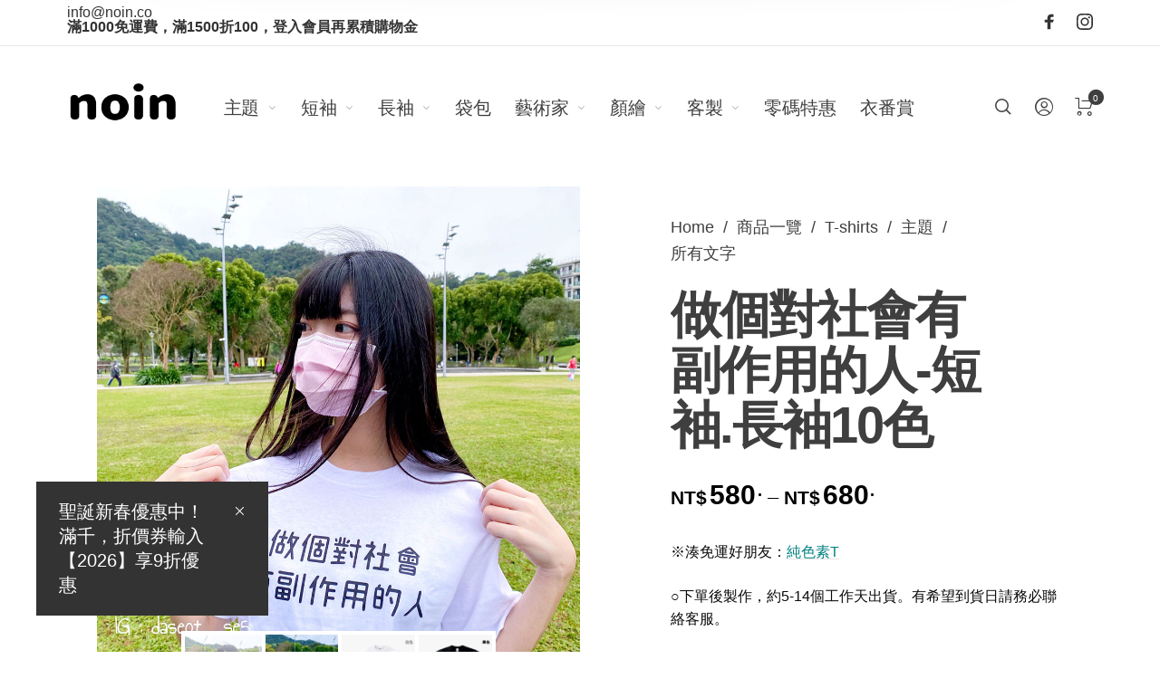

--- FILE ---
content_type: text/html; charset=UTF-8
request_url: https://noin.co/shop/%E5%81%9A%E5%80%8B%E5%B0%8D%E7%A4%BE%E6%9C%83%E6%9C%89%E5%89%AF%E4%BD%9C%E7%94%A8%E7%9A%84%E4%BA%BA-%E7%9F%AD%E8%A2%9615%E8%89%B2/
body_size: 63185
content:
<!DOCTYPE html>

<html lang="zh-TW" prefix="og: https://ogp.me/ns#" class="no-js">

<head>
	<meta charset="UTF-8">
    <meta name="viewport" content="width=device-width, initial-scale=1.0, maximum-scale=1.0, user-scalable=0" />
    
    <link rel="profile" href="https://gmpg.org/xfn/11">
    <link rel="pingback" href="https://noin.co/xmlrpc.php">


		<style>img:is([sizes="auto" i], [sizes^="auto," i]) { contain-intrinsic-size: 3000px 1500px }</style>
	
<!-- Google Tag Manager for WordPress by gtm4wp.com -->
<script data-cfasync="false" data-pagespeed-no-defer>
	var gtm4wp_datalayer_name = "dataLayer";
	var dataLayer = dataLayer || [];
</script>
<!-- End Google Tag Manager for WordPress by gtm4wp.com -->
<!-- Google Tag Manager by PYS -->
    <script data-cfasync="false" data-pagespeed-no-defer>
	    window.dataLayerPYS = window.dataLayerPYS || [];
	</script>
<!-- End Google Tag Manager by PYS -->
<!-- Search Engine Optimization by Rank Math - https://rankmath.com/ -->
<title>noin - 做個對社會有副作用的人-短袖.長袖10色</title>
<meta name="description" content="※湊免運好朋友：純色素T ○下單後製作，約5-14個工作天出貨。有希望到貨日請務必聯絡客服。 ○若要印在其他款式如UA短袖/落肩款/重磅款/抗UV排汗衫/大學T/帽T/帆布包等請聯絡客服。其他款式請參考：代客印製 ○文思泉湧？歡迎來訊客製印你的文字/圖案！ ○LINE好友募集中，加入即送見面禮優惠券！ ▼選用日本高人氣國民T恤品牌Printstar，日本、台灣市場累積銷量超過1.7億件的T恤之王。 ▼中厚磅5.6oz純棉T，穿起來舒適堅挺，不會厚得悶熱，也不會薄得激凸。 - noin"/>
<meta name="robots" content="follow, index, max-snippet:-1, max-video-preview:-1, max-image-preview:large"/>
<link rel="canonical" href="https://noin.co/shop/%e5%81%9a%e5%80%8b%e5%b0%8d%e7%a4%be%e6%9c%83%e6%9c%89%e5%89%af%e4%bd%9c%e7%94%a8%e7%9a%84%e4%ba%ba-%e7%9f%ad%e8%a2%9615%e8%89%b2/" />
<meta property="og:locale" content="zh_TW" />
<meta property="og:type" content="product" />
<meta property="og:title" content="noin - 做個對社會有副作用的人-短袖.長袖10色" />
<meta property="og:description" content="※湊免運好朋友：純色素T ○下單後製作，約5-14個工作天出貨。有希望到貨日請務必聯絡客服。 ○若要印在其他款式如UA短袖/落肩款/重磅款/抗UV排汗衫/大學T/帽T/帆布包等請聯絡客服。其他款式請參考：代客印製 ○文思泉湧？歡迎來訊客製印你的文字/圖案！ ○LINE好友募集中，加入即送見面禮優惠券！ ▼選用日本高人氣國民T恤品牌Printstar，日本、台灣市場累積銷量超過1.7億件的T恤之王。 ▼中厚磅5.6oz純棉T，穿起來舒適堅挺，不會厚得悶熱，也不會薄得激凸。 - noin" />
<meta property="og:url" content="https://noin.co/shop/%e5%81%9a%e5%80%8b%e5%b0%8d%e7%a4%be%e6%9c%83%e6%9c%89%e5%89%af%e4%bd%9c%e7%94%a8%e7%9a%84%e4%ba%ba-%e7%9f%ad%e8%a2%9615%e8%89%b2/" />
<meta property="og:site_name" content="noin" />
<meta property="og:updated_time" content="2025-10-27T14:21:00+08:00" />
<meta property="og:image" content="https://noin.co/wp-content/uploads/2025/06/noin329ph_w_01.jpg" />
<meta property="og:image:secure_url" content="https://noin.co/wp-content/uploads/2025/06/noin329ph_w_01.jpg" />
<meta property="og:image:width" content="1000" />
<meta property="og:image:height" content="1000" />
<meta property="og:image:alt" content="noin" />
<meta property="og:image:type" content="image/jpeg" />
<meta property="product:availability" content="instock" />
<meta name="twitter:card" content="summary_large_image" />
<meta name="twitter:title" content="noin - 做個對社會有副作用的人-短袖.長袖10色" />
<meta name="twitter:description" content="※湊免運好朋友：純色素T ○下單後製作，約5-14個工作天出貨。有希望到貨日請務必聯絡客服。 ○若要印在其他款式如UA短袖/落肩款/重磅款/抗UV排汗衫/大學T/帽T/帆布包等請聯絡客服。其他款式請參考：代客印製 ○文思泉湧？歡迎來訊客製印你的文字/圖案！ ○LINE好友募集中，加入即送見面禮優惠券！ ▼選用日本高人氣國民T恤品牌Printstar，日本、台灣市場累積銷量超過1.7億件的T恤之王。 ▼中厚磅5.6oz純棉T，穿起來舒適堅挺，不會厚得悶熱，也不會薄得激凸。 - noin" />
<meta name="twitter:image" content="https://noin.co/wp-content/uploads/2025/06/noin329ph_w_01.jpg" />
<meta name="twitter:label1" content="Price" />
<meta name="twitter:data1" content="&#078;&#084;&#036;580. - &#078;&#084;&#036;680." />
<meta name="twitter:label2" content="Availability" />
<meta name="twitter:data2" content="In stock" />
<script type="application/ld+json" class="rank-math-schema">{"@context":"https://schema.org","@graph":[{"@type":["LocalBusiness","Organization"],"@id":"https://noin.co/#organization","name":"noin","url":"https://noin.co","sameAs":["https://www.facebook.com/noin.co"],"logo":{"@type":"ImageObject","@id":"https://noin.co/#logo","url":"https://noin.co/wp-content/uploads/2022/03/rankmath_01.png","contentUrl":"https://noin.co/wp-content/uploads/2022/03/rankmath_01.png","caption":"noin","inLanguage":"zh-TW","width":"333","height":"117"},"openingHours":["Monday,Tuesday,Wednesday,Thursday,Friday,Saturday,Sunday 09:00-17:00"],"image":{"@id":"https://noin.co/#logo"}},{"@type":"WebSite","@id":"https://noin.co/#website","url":"https://noin.co","name":"noin","publisher":{"@id":"https://noin.co/#organization"},"inLanguage":"zh-TW"},{"@type":"ImageObject","@id":"https://noin.co/wp-content/uploads/2025/06/noin329ph_w_01.jpg","url":"https://noin.co/wp-content/uploads/2025/06/noin329ph_w_01.jpg","width":"1000","height":"1000","inLanguage":"zh-TW"},{"@type":"BreadcrumbList","@id":"https://noin.co/shop/%e5%81%9a%e5%80%8b%e5%b0%8d%e7%a4%be%e6%9c%83%e6%9c%89%e5%89%af%e4%bd%9c%e7%94%a8%e7%9a%84%e4%ba%ba-%e7%9f%ad%e8%a2%9615%e8%89%b2/#breadcrumb","itemListElement":[{"@type":"ListItem","position":"1","item":{"@id":"https://noin.co","name":"\u9996\u9801"}},{"@type":"ListItem","position":"2","item":{"@id":"https://noin.co/shop/","name":"\u5546\u54c1\u4e00\u89bd"}},{"@type":"ListItem","position":"3","item":{"@id":"https://noin.co/shop/%e5%81%9a%e5%80%8b%e5%b0%8d%e7%a4%be%e6%9c%83%e6%9c%89%e5%89%af%e4%bd%9c%e7%94%a8%e7%9a%84%e4%ba%ba-%e7%9f%ad%e8%a2%9615%e8%89%b2/","name":"\u505a\u500b\u5c0d\u793e\u6703\u6709\u526f\u4f5c\u7528\u7684\u4eba-\u77ed\u8896.\u9577\u889610\u8272"}}]},{"@type":"ItemPage","@id":"https://noin.co/shop/%e5%81%9a%e5%80%8b%e5%b0%8d%e7%a4%be%e6%9c%83%e6%9c%89%e5%89%af%e4%bd%9c%e7%94%a8%e7%9a%84%e4%ba%ba-%e7%9f%ad%e8%a2%9615%e8%89%b2/#webpage","url":"https://noin.co/shop/%e5%81%9a%e5%80%8b%e5%b0%8d%e7%a4%be%e6%9c%83%e6%9c%89%e5%89%af%e4%bd%9c%e7%94%a8%e7%9a%84%e4%ba%ba-%e7%9f%ad%e8%a2%9615%e8%89%b2/","name":"noin - \u505a\u500b\u5c0d\u793e\u6703\u6709\u526f\u4f5c\u7528\u7684\u4eba-\u77ed\u8896.\u9577\u889610\u8272","datePublished":"2025-06-19T17:08:09+08:00","dateModified":"2025-10-27T14:21:00+08:00","isPartOf":{"@id":"https://noin.co/#website"},"primaryImageOfPage":{"@id":"https://noin.co/wp-content/uploads/2025/06/noin329ph_w_01.jpg"},"inLanguage":"zh-TW","breadcrumb":{"@id":"https://noin.co/shop/%e5%81%9a%e5%80%8b%e5%b0%8d%e7%a4%be%e6%9c%83%e6%9c%89%e5%89%af%e4%bd%9c%e7%94%a8%e7%9a%84%e4%ba%ba-%e7%9f%ad%e8%a2%9615%e8%89%b2/#breadcrumb"}},{"@type":"Product","name":"noin - \u505a\u500b\u5c0d\u793e\u6703\u6709\u526f\u4f5c\u7528\u7684\u4eba-\u77ed\u8896.\u9577\u889610\u8272","description":"\u203b\u6e4a\u514d\u904b\u597d\u670b\u53cb\uff1a\u7d14\u8272\u7d20T \u25cb\u4e0b\u55ae\u5f8c\u88fd\u4f5c\uff0c\u7d045-14\u500b\u5de5\u4f5c\u5929\u51fa\u8ca8\u3002\u6709\u5e0c\u671b\u5230\u8ca8\u65e5\u8acb\u52d9\u5fc5\u806f\u7d61\u5ba2\u670d\u3002 \u25cb\u82e5\u8981\u5370\u5728\u5176\u4ed6\u6b3e\u5f0f\u5982UA\u77ed\u8896/\u843d\u80a9\u6b3e/\u91cd\u78c5\u6b3e/\u6297UV\u6392\u6c57\u886b/\u5927\u5b78T/\u5e3dT/\u5e06\u5e03\u5305\u7b49\u8acb\u806f\u7d61\u5ba2\u670d\u3002\u5176\u4ed6\u6b3e\u5f0f\u8acb\u53c3\u8003\uff1a\u4ee3\u5ba2\u5370\u88fd \u25cb\u6587\u601d\u6cc9\u6e67\uff1f\u6b61\u8fce\u4f86\u8a0a\u5ba2\u88fd\u5370\u4f60\u7684\u6587\u5b57/\u5716\u6848\uff01 \u25cbLINE\u597d\u53cb\u52df\u96c6\u4e2d\uff0c\u52a0\u5165\u5373\u9001\u898b\u9762\u79ae\u512a\u60e0\u5238\uff01 \u25bc\u9078\u7528\u65e5\u672c\u9ad8\u4eba\u6c23\u570b\u6c11T\u6064\u54c1\u724cPrintstar\uff0c\u65e5\u672c\u3001\u53f0\u7063\u5e02\u5834\u7d2f\u7a4d\u92b7\u91cf\u8d85\u904e1.7\u5104\u4ef6\u7684T\u6064\u4e4b\u738b\u3002 \u25bc\u4e2d\u539a\u78c55.6oz\u7d14\u68c9T\uff0c\u7a7f\u8d77\u4f86\u8212\u9069\u5805\u633a\uff0c\u4e0d\u6703\u539a\u5f97\u60b6\u71b1\uff0c\u4e5f\u4e0d\u6703\u8584\u5f97\u6fc0\u51f8\u3002 - noin","sku":"ph002","category":"T-shirts &gt; \u77ed\u8896 &gt; \u77ed\u8896T","mainEntityOfPage":{"@id":"https://noin.co/shop/%e5%81%9a%e5%80%8b%e5%b0%8d%e7%a4%be%e6%9c%83%e6%9c%89%e5%89%af%e4%bd%9c%e7%94%a8%e7%9a%84%e4%ba%ba-%e7%9f%ad%e8%a2%9615%e8%89%b2/#webpage"},"image":[{"@type":"ImageObject","url":"https://noin.co/wp-content/uploads/2025/06/noin329ph_w_01.jpg","height":"1000","width":"1000"},{"@type":"ImageObject","url":"https://noin.co/wp-content/uploads/2025/06/noin329ph_w_02.jpg","height":"1000","width":"1000"},{"@type":"ImageObject","url":"https://noin.co/wp-content/uploads/2024/01/noin329_w_01.jpg","height":"1000","width":"1000"},{"@type":"ImageObject","url":"https://noin.co/wp-content/uploads/2024/01/noin329_w_02.jpg","height":"1000","width":"1000"},{"@type":"ImageObject","url":"https://noin.co/wp-content/uploads/2024/01/noin329_w_03.jpg","height":"1000","width":"1000"},{"@type":"ImageObject","url":"https://noin.co/wp-content/uploads/2024/01/noin329_w_05.jpg","height":"1000","width":"1000"},{"@type":"ImageObject","url":"https://noin.co/wp-content/uploads/2024/01/noin329_w_07.jpg","height":"1000","width":"1000"},{"@type":"ImageObject","url":"https://noin.co/wp-content/uploads/2024/01/noin329_w_08.jpg","height":"1000","width":"1000"},{"@type":"ImageObject","url":"https://noin.co/wp-content/uploads/2024/01/noin329_w_09.jpg","height":"1000","width":"1000"},{"@type":"ImageObject","url":"https://noin.co/wp-content/uploads/2024/01/noin329_w_11.jpg","height":"1000","width":"1000"},{"@type":"ImageObject","url":"https://noin.co/wp-content/uploads/2024/01/noin329_w_14.jpg","height":"1000","width":"1000"},{"@type":"ImageObject","url":"https://noin.co/wp-content/uploads/2024/01/noin329_w_15.jpg","height":"1000","width":"1000"},{"@type":"ImageObject","url":"https://noin.co/wp-content/uploads/2024/12/noin329_w_21.jpg","height":"2000","width":"2000"},{"@type":"ImageObject","url":"https://noin.co/wp-content/uploads/2024/12/noin329_w_22.jpg","height":"2000","width":"2000"},{"@type":"ImageObject","url":"https://noin.co/wp-content/uploads/2024/12/noin329_w_24.jpg","height":"2000","width":"2000"},{"@type":"ImageObject","url":"https://noin.co/wp-content/uploads/2024/12/noin329_w_25.jpg","height":"2000","width":"2000"},{"@type":"ImageObject","url":"https://noin.co/wp-content/uploads/2024/12/noin329_w_26.jpg","height":"2000","width":"2000"},{"@type":"ImageObject","url":"https://noin.co/wp-content/uploads/2024/12/noin329_w_27.jpg","height":"2000","width":"2000"},{"@type":"ImageObject","url":"https://noin.co/wp-content/uploads/2024/12/noin329_w_28.jpg","height":"2000","width":"2000"},{"@type":"ImageObject","url":"https://noin.co/wp-content/uploads/2024/12/noin329_w_29.jpg","height":"2000","width":"2000"},{"@type":"ImageObject","url":"https://noin.co/wp-content/uploads/2024/12/noin329_w_30.jpg","height":"2000","width":"2000"},{"@type":"ImageObject","url":"https://noin.co/wp-content/uploads/2024/12/noin329_w_31.jpg","height":"2000","width":"2000"}],"offers":{"@type":"AggregateOffer","lowPrice":"580","highPrice":"680","offerCount":"3","priceCurrency":"TWD","availability":"http://schema.org/InStock","seller":{"@type":"Organization","@id":"https://noin.co/","name":"noin","url":"https://noin.co","logo":"https://noin.co/wp-content/uploads/2022/03/rankmath_01.png"},"url":"https://noin.co/shop/%e5%81%9a%e5%80%8b%e5%b0%8d%e7%a4%be%e6%9c%83%e6%9c%89%e5%89%af%e4%bd%9c%e7%94%a8%e7%9a%84%e4%ba%ba-%e7%9f%ad%e8%a2%9615%e8%89%b2/"},"color":"\u767d\u8272, \u9ed1\u8272, \u9ebb\u7070, \u96db\u83ca, \u7d05\u8272, \u9152\u7d05, \u6dfa\u7c89\u8272, \u8ecd\u7da0\u8272, \u6d77\u8ecd\u85cd, \u7d2b\u8272","@id":"https://noin.co/shop/%e5%81%9a%e5%80%8b%e5%b0%8d%e7%a4%be%e6%9c%83%e6%9c%89%e5%89%af%e4%bd%9c%e7%94%a8%e7%9a%84%e4%ba%ba-%e7%9f%ad%e8%a2%9615%e8%89%b2/#richSnippet"}]}</script>
<!-- /Rank Math WordPress SEO plugin -->

<script type='application/javascript'  id='pys-version-script'>console.log('PixelYourSite Free version 11.1.5.2');</script>
<link rel='dns-prefetch' href='//www.googletagmanager.com' />
<script type="text/javascript">
/* <![CDATA[ */
window._wpemojiSettings = {"baseUrl":"https:\/\/s.w.org\/images\/core\/emoji\/16.0.1\/72x72\/","ext":".png","svgUrl":"https:\/\/s.w.org\/images\/core\/emoji\/16.0.1\/svg\/","svgExt":".svg","source":{"concatemoji":"https:\/\/noin.co\/wp-includes\/js\/wp-emoji-release.min.js?ver=63703fe7c27f2e0b4c9499dfe32ff6df"}};
/*! This file is auto-generated */
!function(s,n){var o,i,e;function c(e){try{var t={supportTests:e,timestamp:(new Date).valueOf()};sessionStorage.setItem(o,JSON.stringify(t))}catch(e){}}function p(e,t,n){e.clearRect(0,0,e.canvas.width,e.canvas.height),e.fillText(t,0,0);var t=new Uint32Array(e.getImageData(0,0,e.canvas.width,e.canvas.height).data),a=(e.clearRect(0,0,e.canvas.width,e.canvas.height),e.fillText(n,0,0),new Uint32Array(e.getImageData(0,0,e.canvas.width,e.canvas.height).data));return t.every(function(e,t){return e===a[t]})}function u(e,t){e.clearRect(0,0,e.canvas.width,e.canvas.height),e.fillText(t,0,0);for(var n=e.getImageData(16,16,1,1),a=0;a<n.data.length;a++)if(0!==n.data[a])return!1;return!0}function f(e,t,n,a){switch(t){case"flag":return n(e,"\ud83c\udff3\ufe0f\u200d\u26a7\ufe0f","\ud83c\udff3\ufe0f\u200b\u26a7\ufe0f")?!1:!n(e,"\ud83c\udde8\ud83c\uddf6","\ud83c\udde8\u200b\ud83c\uddf6")&&!n(e,"\ud83c\udff4\udb40\udc67\udb40\udc62\udb40\udc65\udb40\udc6e\udb40\udc67\udb40\udc7f","\ud83c\udff4\u200b\udb40\udc67\u200b\udb40\udc62\u200b\udb40\udc65\u200b\udb40\udc6e\u200b\udb40\udc67\u200b\udb40\udc7f");case"emoji":return!a(e,"\ud83e\udedf")}return!1}function g(e,t,n,a){var r="undefined"!=typeof WorkerGlobalScope&&self instanceof WorkerGlobalScope?new OffscreenCanvas(300,150):s.createElement("canvas"),o=r.getContext("2d",{willReadFrequently:!0}),i=(o.textBaseline="top",o.font="600 32px Arial",{});return e.forEach(function(e){i[e]=t(o,e,n,a)}),i}function t(e){var t=s.createElement("script");t.src=e,t.defer=!0,s.head.appendChild(t)}"undefined"!=typeof Promise&&(o="wpEmojiSettingsSupports",i=["flag","emoji"],n.supports={everything:!0,everythingExceptFlag:!0},e=new Promise(function(e){s.addEventListener("DOMContentLoaded",e,{once:!0})}),new Promise(function(t){var n=function(){try{var e=JSON.parse(sessionStorage.getItem(o));if("object"==typeof e&&"number"==typeof e.timestamp&&(new Date).valueOf()<e.timestamp+604800&&"object"==typeof e.supportTests)return e.supportTests}catch(e){}return null}();if(!n){if("undefined"!=typeof Worker&&"undefined"!=typeof OffscreenCanvas&&"undefined"!=typeof URL&&URL.createObjectURL&&"undefined"!=typeof Blob)try{var e="postMessage("+g.toString()+"("+[JSON.stringify(i),f.toString(),p.toString(),u.toString()].join(",")+"));",a=new Blob([e],{type:"text/javascript"}),r=new Worker(URL.createObjectURL(a),{name:"wpTestEmojiSupports"});return void(r.onmessage=function(e){c(n=e.data),r.terminate(),t(n)})}catch(e){}c(n=g(i,f,p,u))}t(n)}).then(function(e){for(var t in e)n.supports[t]=e[t],n.supports.everything=n.supports.everything&&n.supports[t],"flag"!==t&&(n.supports.everythingExceptFlag=n.supports.everythingExceptFlag&&n.supports[t]);n.supports.everythingExceptFlag=n.supports.everythingExceptFlag&&!n.supports.flag,n.DOMReady=!1,n.readyCallback=function(){n.DOMReady=!0}}).then(function(){return e}).then(function(){var e;n.supports.everything||(n.readyCallback(),(e=n.source||{}).concatemoji?t(e.concatemoji):e.wpemoji&&e.twemoji&&(t(e.twemoji),t(e.wpemoji)))}))}((window,document),window._wpemojiSettings);
/* ]]> */
</script>
<link rel='stylesheet' id='woobt-blocks-css' href='https://noin.co/wp-content/plugins/woo-bought-together-premium/assets/css/blocks.css?ver=7.7.5' type='text/css' media='all' />
<style id='wp-emoji-styles-inline-css' type='text/css'>

	img.wp-smiley, img.emoji {
		display: inline !important;
		border: none !important;
		box-shadow: none !important;
		height: 1em !important;
		width: 1em !important;
		margin: 0 0.07em !important;
		vertical-align: -0.1em !important;
		background: none !important;
		padding: 0 !important;
	}
</style>
<link rel='stylesheet' id='wp-block-library-css' href='https://noin.co/wp-includes/css/dist/block-library/style.min.css?ver=63703fe7c27f2e0b4c9499dfe32ff6df' type='text/css' media='all' />
<style id='wp-block-library-theme-inline-css' type='text/css'>
.wp-block-audio :where(figcaption){color:#555;font-size:13px;text-align:center}.is-dark-theme .wp-block-audio :where(figcaption){color:#ffffffa6}.wp-block-audio{margin:0 0 1em}.wp-block-code{border:1px solid #ccc;border-radius:4px;font-family:Menlo,Consolas,monaco,monospace;padding:.8em 1em}.wp-block-embed :where(figcaption){color:#555;font-size:13px;text-align:center}.is-dark-theme .wp-block-embed :where(figcaption){color:#ffffffa6}.wp-block-embed{margin:0 0 1em}.blocks-gallery-caption{color:#555;font-size:13px;text-align:center}.is-dark-theme .blocks-gallery-caption{color:#ffffffa6}:root :where(.wp-block-image figcaption){color:#555;font-size:13px;text-align:center}.is-dark-theme :root :where(.wp-block-image figcaption){color:#ffffffa6}.wp-block-image{margin:0 0 1em}.wp-block-pullquote{border-bottom:4px solid;border-top:4px solid;color:currentColor;margin-bottom:1.75em}.wp-block-pullquote cite,.wp-block-pullquote footer,.wp-block-pullquote__citation{color:currentColor;font-size:.8125em;font-style:normal;text-transform:uppercase}.wp-block-quote{border-left:.25em solid;margin:0 0 1.75em;padding-left:1em}.wp-block-quote cite,.wp-block-quote footer{color:currentColor;font-size:.8125em;font-style:normal;position:relative}.wp-block-quote:where(.has-text-align-right){border-left:none;border-right:.25em solid;padding-left:0;padding-right:1em}.wp-block-quote:where(.has-text-align-center){border:none;padding-left:0}.wp-block-quote.is-large,.wp-block-quote.is-style-large,.wp-block-quote:where(.is-style-plain){border:none}.wp-block-search .wp-block-search__label{font-weight:700}.wp-block-search__button{border:1px solid #ccc;padding:.375em .625em}:where(.wp-block-group.has-background){padding:1.25em 2.375em}.wp-block-separator.has-css-opacity{opacity:.4}.wp-block-separator{border:none;border-bottom:2px solid;margin-left:auto;margin-right:auto}.wp-block-separator.has-alpha-channel-opacity{opacity:1}.wp-block-separator:not(.is-style-wide):not(.is-style-dots){width:100px}.wp-block-separator.has-background:not(.is-style-dots){border-bottom:none;height:1px}.wp-block-separator.has-background:not(.is-style-wide):not(.is-style-dots){height:2px}.wp-block-table{margin:0 0 1em}.wp-block-table td,.wp-block-table th{word-break:normal}.wp-block-table :where(figcaption){color:#555;font-size:13px;text-align:center}.is-dark-theme .wp-block-table :where(figcaption){color:#ffffffa6}.wp-block-video :where(figcaption){color:#555;font-size:13px;text-align:center}.is-dark-theme .wp-block-video :where(figcaption){color:#ffffffa6}.wp-block-video{margin:0 0 1em}:root :where(.wp-block-template-part.has-background){margin-bottom:0;margin-top:0;padding:1.25em 2.375em}
</style>
<style id='classic-theme-styles-inline-css' type='text/css'>
/*! This file is auto-generated */
.wp-block-button__link{color:#fff;background-color:#32373c;border-radius:9999px;box-shadow:none;text-decoration:none;padding:calc(.667em + 2px) calc(1.333em + 2px);font-size:1.125em}.wp-block-file__button{background:#32373c;color:#fff;text-decoration:none}
</style>
<style id='safe-svg-svg-icon-style-inline-css' type='text/css'>
.safe-svg-cover{text-align:center}.safe-svg-cover .safe-svg-inside{display:inline-block;max-width:100%}.safe-svg-cover svg{fill:currentColor;height:100%;max-height:100%;max-width:100%;width:100%}

</style>
<style id='global-styles-inline-css' type='text/css'>
:root{--wp--preset--aspect-ratio--square: 1;--wp--preset--aspect-ratio--4-3: 4/3;--wp--preset--aspect-ratio--3-4: 3/4;--wp--preset--aspect-ratio--3-2: 3/2;--wp--preset--aspect-ratio--2-3: 2/3;--wp--preset--aspect-ratio--16-9: 16/9;--wp--preset--aspect-ratio--9-16: 9/16;--wp--preset--color--black: #000000;--wp--preset--color--cyan-bluish-gray: #abb8c3;--wp--preset--color--white: #ffffff;--wp--preset--color--pale-pink: #f78da7;--wp--preset--color--vivid-red: #cf2e2e;--wp--preset--color--luminous-vivid-orange: #ff6900;--wp--preset--color--luminous-vivid-amber: #fcb900;--wp--preset--color--light-green-cyan: #7bdcb5;--wp--preset--color--vivid-green-cyan: #00d084;--wp--preset--color--pale-cyan-blue: #8ed1fc;--wp--preset--color--vivid-cyan-blue: #0693e3;--wp--preset--color--vivid-purple: #9b51e0;--wp--preset--gradient--vivid-cyan-blue-to-vivid-purple: linear-gradient(135deg,rgba(6,147,227,1) 0%,rgb(155,81,224) 100%);--wp--preset--gradient--light-green-cyan-to-vivid-green-cyan: linear-gradient(135deg,rgb(122,220,180) 0%,rgb(0,208,130) 100%);--wp--preset--gradient--luminous-vivid-amber-to-luminous-vivid-orange: linear-gradient(135deg,rgba(252,185,0,1) 0%,rgba(255,105,0,1) 100%);--wp--preset--gradient--luminous-vivid-orange-to-vivid-red: linear-gradient(135deg,rgba(255,105,0,1) 0%,rgb(207,46,46) 100%);--wp--preset--gradient--very-light-gray-to-cyan-bluish-gray: linear-gradient(135deg,rgb(238,238,238) 0%,rgb(169,184,195) 100%);--wp--preset--gradient--cool-to-warm-spectrum: linear-gradient(135deg,rgb(74,234,220) 0%,rgb(151,120,209) 20%,rgb(207,42,186) 40%,rgb(238,44,130) 60%,rgb(251,105,98) 80%,rgb(254,248,76) 100%);--wp--preset--gradient--blush-light-purple: linear-gradient(135deg,rgb(255,206,236) 0%,rgb(152,150,240) 100%);--wp--preset--gradient--blush-bordeaux: linear-gradient(135deg,rgb(254,205,165) 0%,rgb(254,45,45) 50%,rgb(107,0,62) 100%);--wp--preset--gradient--luminous-dusk: linear-gradient(135deg,rgb(255,203,112) 0%,rgb(199,81,192) 50%,rgb(65,88,208) 100%);--wp--preset--gradient--pale-ocean: linear-gradient(135deg,rgb(255,245,203) 0%,rgb(182,227,212) 50%,rgb(51,167,181) 100%);--wp--preset--gradient--electric-grass: linear-gradient(135deg,rgb(202,248,128) 0%,rgb(113,206,126) 100%);--wp--preset--gradient--midnight: linear-gradient(135deg,rgb(2,3,129) 0%,rgb(40,116,252) 100%);--wp--preset--font-size--small: 13px;--wp--preset--font-size--medium: 20px;--wp--preset--font-size--large: 36px;--wp--preset--font-size--x-large: 42px;--wp--preset--spacing--20: 0.44rem;--wp--preset--spacing--30: 0.67rem;--wp--preset--spacing--40: 1rem;--wp--preset--spacing--50: 1.5rem;--wp--preset--spacing--60: 2.25rem;--wp--preset--spacing--70: 3.38rem;--wp--preset--spacing--80: 5.06rem;--wp--preset--shadow--natural: 6px 6px 9px rgba(0, 0, 0, 0.2);--wp--preset--shadow--deep: 12px 12px 50px rgba(0, 0, 0, 0.4);--wp--preset--shadow--sharp: 6px 6px 0px rgba(0, 0, 0, 0.2);--wp--preset--shadow--outlined: 6px 6px 0px -3px rgba(255, 255, 255, 1), 6px 6px rgba(0, 0, 0, 1);--wp--preset--shadow--crisp: 6px 6px 0px rgba(0, 0, 0, 1);}:where(.is-layout-flex){gap: 0.5em;}:where(.is-layout-grid){gap: 0.5em;}body .is-layout-flex{display: flex;}.is-layout-flex{flex-wrap: wrap;align-items: center;}.is-layout-flex > :is(*, div){margin: 0;}body .is-layout-grid{display: grid;}.is-layout-grid > :is(*, div){margin: 0;}:where(.wp-block-columns.is-layout-flex){gap: 2em;}:where(.wp-block-columns.is-layout-grid){gap: 2em;}:where(.wp-block-post-template.is-layout-flex){gap: 1.25em;}:where(.wp-block-post-template.is-layout-grid){gap: 1.25em;}.has-black-color{color: var(--wp--preset--color--black) !important;}.has-cyan-bluish-gray-color{color: var(--wp--preset--color--cyan-bluish-gray) !important;}.has-white-color{color: var(--wp--preset--color--white) !important;}.has-pale-pink-color{color: var(--wp--preset--color--pale-pink) !important;}.has-vivid-red-color{color: var(--wp--preset--color--vivid-red) !important;}.has-luminous-vivid-orange-color{color: var(--wp--preset--color--luminous-vivid-orange) !important;}.has-luminous-vivid-amber-color{color: var(--wp--preset--color--luminous-vivid-amber) !important;}.has-light-green-cyan-color{color: var(--wp--preset--color--light-green-cyan) !important;}.has-vivid-green-cyan-color{color: var(--wp--preset--color--vivid-green-cyan) !important;}.has-pale-cyan-blue-color{color: var(--wp--preset--color--pale-cyan-blue) !important;}.has-vivid-cyan-blue-color{color: var(--wp--preset--color--vivid-cyan-blue) !important;}.has-vivid-purple-color{color: var(--wp--preset--color--vivid-purple) !important;}.has-black-background-color{background-color: var(--wp--preset--color--black) !important;}.has-cyan-bluish-gray-background-color{background-color: var(--wp--preset--color--cyan-bluish-gray) !important;}.has-white-background-color{background-color: var(--wp--preset--color--white) !important;}.has-pale-pink-background-color{background-color: var(--wp--preset--color--pale-pink) !important;}.has-vivid-red-background-color{background-color: var(--wp--preset--color--vivid-red) !important;}.has-luminous-vivid-orange-background-color{background-color: var(--wp--preset--color--luminous-vivid-orange) !important;}.has-luminous-vivid-amber-background-color{background-color: var(--wp--preset--color--luminous-vivid-amber) !important;}.has-light-green-cyan-background-color{background-color: var(--wp--preset--color--light-green-cyan) !important;}.has-vivid-green-cyan-background-color{background-color: var(--wp--preset--color--vivid-green-cyan) !important;}.has-pale-cyan-blue-background-color{background-color: var(--wp--preset--color--pale-cyan-blue) !important;}.has-vivid-cyan-blue-background-color{background-color: var(--wp--preset--color--vivid-cyan-blue) !important;}.has-vivid-purple-background-color{background-color: var(--wp--preset--color--vivid-purple) !important;}.has-black-border-color{border-color: var(--wp--preset--color--black) !important;}.has-cyan-bluish-gray-border-color{border-color: var(--wp--preset--color--cyan-bluish-gray) !important;}.has-white-border-color{border-color: var(--wp--preset--color--white) !important;}.has-pale-pink-border-color{border-color: var(--wp--preset--color--pale-pink) !important;}.has-vivid-red-border-color{border-color: var(--wp--preset--color--vivid-red) !important;}.has-luminous-vivid-orange-border-color{border-color: var(--wp--preset--color--luminous-vivid-orange) !important;}.has-luminous-vivid-amber-border-color{border-color: var(--wp--preset--color--luminous-vivid-amber) !important;}.has-light-green-cyan-border-color{border-color: var(--wp--preset--color--light-green-cyan) !important;}.has-vivid-green-cyan-border-color{border-color: var(--wp--preset--color--vivid-green-cyan) !important;}.has-pale-cyan-blue-border-color{border-color: var(--wp--preset--color--pale-cyan-blue) !important;}.has-vivid-cyan-blue-border-color{border-color: var(--wp--preset--color--vivid-cyan-blue) !important;}.has-vivid-purple-border-color{border-color: var(--wp--preset--color--vivid-purple) !important;}.has-vivid-cyan-blue-to-vivid-purple-gradient-background{background: var(--wp--preset--gradient--vivid-cyan-blue-to-vivid-purple) !important;}.has-light-green-cyan-to-vivid-green-cyan-gradient-background{background: var(--wp--preset--gradient--light-green-cyan-to-vivid-green-cyan) !important;}.has-luminous-vivid-amber-to-luminous-vivid-orange-gradient-background{background: var(--wp--preset--gradient--luminous-vivid-amber-to-luminous-vivid-orange) !important;}.has-luminous-vivid-orange-to-vivid-red-gradient-background{background: var(--wp--preset--gradient--luminous-vivid-orange-to-vivid-red) !important;}.has-very-light-gray-to-cyan-bluish-gray-gradient-background{background: var(--wp--preset--gradient--very-light-gray-to-cyan-bluish-gray) !important;}.has-cool-to-warm-spectrum-gradient-background{background: var(--wp--preset--gradient--cool-to-warm-spectrum) !important;}.has-blush-light-purple-gradient-background{background: var(--wp--preset--gradient--blush-light-purple) !important;}.has-blush-bordeaux-gradient-background{background: var(--wp--preset--gradient--blush-bordeaux) !important;}.has-luminous-dusk-gradient-background{background: var(--wp--preset--gradient--luminous-dusk) !important;}.has-pale-ocean-gradient-background{background: var(--wp--preset--gradient--pale-ocean) !important;}.has-electric-grass-gradient-background{background: var(--wp--preset--gradient--electric-grass) !important;}.has-midnight-gradient-background{background: var(--wp--preset--gradient--midnight) !important;}.has-small-font-size{font-size: var(--wp--preset--font-size--small) !important;}.has-medium-font-size{font-size: var(--wp--preset--font-size--medium) !important;}.has-large-font-size{font-size: var(--wp--preset--font-size--large) !important;}.has-x-large-font-size{font-size: var(--wp--preset--font-size--x-large) !important;}
:where(.wp-block-post-template.is-layout-flex){gap: 1.25em;}:where(.wp-block-post-template.is-layout-grid){gap: 1.25em;}
:where(.wp-block-columns.is-layout-flex){gap: 2em;}:where(.wp-block-columns.is-layout-grid){gap: 2em;}
:root :where(.wp-block-pullquote){font-size: 1.5em;line-height: 1.6;}
</style>
<link rel='stylesheet' id='email-subscribers-css' href='https://noin.co/wp-content/plugins/email-subscribers/lite/public/css/email-subscribers-public.css?ver=5.9.14' type='text/css' media='all' />
<link rel='stylesheet' id='wpa-css-css' href='https://noin.co/wp-content/plugins/honeypot/includes/css/wpa.css?ver=2.3.04' type='text/css' media='all' />
<link rel='stylesheet' id='wpackio_woocommerceNotifyapp_app_public_40607419_css_style-css' href='https://noin.co/wp-content/plugins/woocommerce-notify/assets/dist/app/public-40607419.css?ver=1.0.01' type='text/css' media='all' />
<style id='woocommerce-inline-inline-css' type='text/css'>
.woocommerce form .form-row .required { visibility: visible; }
</style>
<link rel='stylesheet' id='woo-variation-swatches-css' href='https://noin.co/wp-content/plugins/woo-variation-swatches/assets/css/frontend.min.css?ver=1763613005' type='text/css' media='all' />
<style id='woo-variation-swatches-inline-css' type='text/css'>
:root {
--wvs-tick:url("data:image/svg+xml;utf8,%3Csvg filter='drop-shadow(0px 0px 2px rgb(0 0 0 / .8))' xmlns='http://www.w3.org/2000/svg'  viewBox='0 0 30 30'%3E%3Cpath fill='none' stroke='%23ffffff' stroke-linecap='round' stroke-linejoin='round' stroke-width='4' d='M4 16L11 23 27 7'/%3E%3C/svg%3E");

--wvs-cross:url("data:image/svg+xml;utf8,%3Csvg filter='drop-shadow(0px 0px 5px rgb(255 255 255 / .6))' xmlns='http://www.w3.org/2000/svg' width='72px' height='72px' viewBox='0 0 24 24'%3E%3Cpath fill='none' stroke='%23ff0000' stroke-linecap='round' stroke-width='0.6' d='M5 5L19 19M19 5L5 19'/%3E%3C/svg%3E");
--wvs-single-product-item-width:30px;
--wvs-single-product-item-height:30px;
--wvs-single-product-item-font-size:16px}
</style>
<link rel='stylesheet' id='slick-css' href='https://noin.co/wp-content/plugins/woo-bought-together-premium/assets/slick/slick.css?ver=63703fe7c27f2e0b4c9499dfe32ff6df' type='text/css' media='all' />
<link rel='stylesheet' id='woobt-frontend-css' href='https://noin.co/wp-content/plugins/woo-bought-together-premium/assets/css/frontend.css?ver=7.7.5' type='text/css' media='all' />
<link rel='stylesheet' id='brands-styles-css' href='https://noin.co/wp-content/plugins/woocommerce/assets/css/brands.css?ver=10.3.7' type='text/css' media='all' />
<link rel='stylesheet' id='select2-css' href='https://noin.co/wp-content/plugins/woocommerce/assets/css/select2.css?ver=10.3.7' type='text/css' media='all' />
<link rel='stylesheet' id='barberry-icon-font-css' href='https://noin.co/wp-content/themes/barberry/css/theme-icons.css?ver=1.0' type='text/css' media='all' />
<link rel='stylesheet' id='barberry-app-css' href='https://noin.co/wp-content/themes/barberry/css/app.css?ver=1.0' type='text/css' media='all' />
<link rel='stylesheet' id='stylesheet-css' href='https://noin.co/wp-content/themes/barberry-child/style.css?ver=1.0' type='text/css' media='all' />
<link rel='stylesheet' id='ywpar_frontend-css' href='https://noin.co/wp-content/plugins/yith-woocommerce-points-and-rewards-premium/assets/css/frontend.css?ver=4.22.0' type='text/css' media='all' />
<link rel='stylesheet' id='woo_discount_pro_style-css' href='https://noin.co/wp-content/plugins/woo-discount-rules-pro/Assets/Css/awdr_style.css?ver=2.6.13' type='text/css' media='all' />
<link rel='stylesheet' id='barberry-style-css' href='https://noin.co/wp-content/themes/barberry/style.css?ver=63703fe7c27f2e0b4c9499dfe32ff6df' type='text/css' media='all' />
<link rel='stylesheet' id='barberry-child-style-css' href='https://noin.co/wp-content/themes/barberry-child/style.css?ver=1.0' type='text/css' media='all' />
<script type="text/template" id="tmpl-variation-template">
	<div class="woocommerce-variation-description">{{{ data.variation.variation_description }}}</div>
	<div class="woocommerce-variation-price">{{{ data.variation.price_html }}}</div>
	<div class="woocommerce-variation-availability">{{{ data.variation.availability_html }}}</div>
</script>
<script type="text/template" id="tmpl-unavailable-variation-template">
	<p role="alert">抱歉，此商品已下架，請選擇不同的組合</p>
</script>
<script type="text/javascript" id="woocommerce-google-analytics-integration-gtag-js-after">
/* <![CDATA[ */
/* Google Analytics for WooCommerce (gtag.js) */
					window.dataLayerPYS = window.dataLayerPYS || [];
					function gtag(){dataLayerPYS.push(arguments);}
					// Set up default consent state.
					for ( const mode of [{"analytics_storage":"denied","ad_storage":"denied","ad_user_data":"denied","ad_personalization":"denied","region":["AT","BE","BG","HR","CY","CZ","DK","EE","FI","FR","DE","GR","HU","IS","IE","IT","LV","LI","LT","LU","MT","NL","NO","PL","PT","RO","SK","SI","ES","SE","GB","CH"]}] || [] ) {
						gtag( "consent", "default", { "wait_for_update": 500, ...mode } );
					}
					gtag("js", new Date());
					gtag("set", "developer_id.dOGY3NW", true);
					gtag("config", "G-PPX0ZDSX70", {"track_404":true,"allow_google_signals":true,"logged_in":false,"linker":{"domains":[],"allow_incoming":false},"custom_map":{"dimension1":"logged_in"}});
/* ]]> */
</script>
<script type="text/javascript" id="jquery-core-js-extra">
/* <![CDATA[ */
var pysFacebookRest = {"restApiUrl":"https:\/\/noin.co\/wp-json\/pys-facebook\/v1\/event","debug":""};
/* ]]> */
</script>
<script type="text/javascript" src="https://noin.co/wp-includes/js/jquery/jquery.min.js?ver=3.7.1" id="jquery-core-js"></script>
<script type="text/javascript" src="https://noin.co/wp-includes/js/jquery/jquery-migrate.min.js?ver=3.4.1" id="jquery-migrate-js"></script>
<script type="text/javascript" id="jquery-js-after">
/* <![CDATA[ */

					function optimocha_getCookie(name) {
						var v = document.cookie.match("(^|;) ?" + name + "=([^;]*)(;|$)");
						return v ? v[2] : null;
					}

					function optimocha_check_wc_cart_script() {
					var cart_src = "https://noin.co/wp-content/plugins/woocommerce/assets/js/frontend/cart-fragments.min.js";
					var script_id = "optimocha_loaded_wc_cart_fragments";

						if( document.getElementById(script_id) !== null ) {
							return false;
						}

						if( optimocha_getCookie("woocommerce_cart_hash") ) {
							var script = document.createElement("script");
							script.id = script_id;
							script.src = cart_src;
							script.async = true;
							document.head.appendChild(script);
						}
					}

					optimocha_check_wc_cart_script();
					document.addEventListener("click", function(){setTimeout(optimocha_check_wc_cart_script,1000);});
					
/* ]]> */
</script>
<script type="text/javascript" src="https://noin.co/wp-content/plugins/woocommerce-notify/assets/dist/app/runtime-094c3eb8.js?ver=1.0.01" id="wpackio_woocommerceNotifyapp_app_runtime_094c3eb8_js_script-js"></script>
<script type="text/javascript" src="https://noin.co/wp-content/plugins/woocommerce-notify/assets/dist/app/public-61cdb97e.js?ver=1.0.01" id="wpackio_woocommerceNotifyapp_app_public_61cdb97e_js_script-js"></script>
<script type="text/javascript" src="https://noin.co/wp-content/plugins/woocommerce/assets/js/jquery-blockui/jquery.blockUI.min.js?ver=2.7.0-wc.10.3.7" id="wc-jquery-blockui-js" data-wp-strategy="defer"></script>
<script type="text/javascript" id="wc-add-to-cart-js-extra">
/* <![CDATA[ */
var wc_add_to_cart_params = {"ajax_url":"\/wp-admin\/admin-ajax.php","wc_ajax_url":"\/?wc-ajax=%%endpoint%%","i18n_view_cart":"\u67e5\u770b\u8cfc\u7269\u8eca","cart_url":"https:\/\/noin.co\/cart\/","is_cart":"","cart_redirect_after_add":"no"};
/* ]]> */
</script>
<script type="text/javascript" src="https://noin.co/wp-content/plugins/woocommerce/assets/js/frontend/add-to-cart.min.js?ver=10.3.7" id="wc-add-to-cart-js" data-wp-strategy="defer"></script>
<script type="text/javascript" id="wc-single-product-js-extra">
/* <![CDATA[ */
var wc_single_product_params = {"i18n_required_rating_text":"\u8acb\u9078\u64c7\u8a55\u5206","i18n_rating_options":["1 \u661f (\u5171 5 \u661f)","2 \u661f (\u5171 5 \u661f)","3 \u661f (\u5171 5 \u661f)","4 \u661f (\u5171 5 \u661f)","5 \u661f (\u5171 5 \u661f)"],"i18n_product_gallery_trigger_text":"\u6aa2\u8996\u5168\u87a2\u5e55\u5716\u5eab","review_rating_required":"no","flexslider":{"rtl":false,"animation":"slide","smoothHeight":true,"directionNav":false,"controlNav":"thumbnails","slideshow":false,"animationSpeed":500,"animationLoop":false,"allowOneSlide":false},"zoom_enabled":"","zoom_options":[],"photoswipe_enabled":"","photoswipe_options":{"shareEl":false,"closeOnScroll":false,"history":false,"hideAnimationDuration":0,"showAnimationDuration":0},"flexslider_enabled":""};
/* ]]> */
</script>
<script type="text/javascript" src="https://noin.co/wp-content/plugins/woocommerce/assets/js/frontend/single-product.min.js?ver=10.3.7" id="wc-single-product-js" defer="defer" data-wp-strategy="defer"></script>
<script type="text/javascript" src="https://noin.co/wp-content/plugins/woocommerce/assets/js/js-cookie/js.cookie.min.js?ver=2.1.4-wc.10.3.7" id="wc-js-cookie-js" defer="defer" data-wp-strategy="defer"></script>
<script type="text/javascript" id="woocommerce-js-extra">
/* <![CDATA[ */
var woocommerce_params = {"ajax_url":"\/wp-admin\/admin-ajax.php","wc_ajax_url":"\/?wc-ajax=%%endpoint%%","i18n_password_show":"\u986f\u793a\u5bc6\u78bc","i18n_password_hide":"\u96b1\u85cf\u5bc6\u78bc"};
/* ]]> */
</script>
<script type="text/javascript" src="https://noin.co/wp-content/plugins/woocommerce/assets/js/frontend/woocommerce.min.js?ver=10.3.7" id="woocommerce-js" defer="defer" data-wp-strategy="defer"></script>
<script type="text/javascript" src="https://noin.co/wp-content/plugins/js_composer/assets/js/vendors/woocommerce-add-to-cart.js?ver=7.4" id="vc_woocommerce-add-to-cart-js-js"></script>
<script type="text/javascript" src="https://noin.co/wp-includes/js/underscore.min.js?ver=1.13.7" id="underscore-js"></script>
<script type="text/javascript" id="wp-util-js-extra">
/* <![CDATA[ */
var _wpUtilSettings = {"ajax":{"url":"\/wp-admin\/admin-ajax.php"}};
/* ]]> */
</script>
<script type="text/javascript" src="https://noin.co/wp-includes/js/wp-util.min.js?ver=63703fe7c27f2e0b4c9499dfe32ff6df" id="wp-util-js"></script>
<script type="text/javascript" src="https://noin.co/wp-content/plugins/woocommerce/assets/js/select2/select2.full.min.js?ver=4.0.3-wc.10.3.7" id="wc-select2-js" defer="defer" data-wp-strategy="defer"></script>
<script type="text/javascript" src="https://noin.co/wp-content/plugins/woocommerce/assets/js/jquery-cookie/jquery.cookie.min.js?ver=1.4.1-wc.10.3.7" id="wc-jquery-cookie-js" defer="defer" data-wp-strategy="defer"></script>
<script type="text/javascript" src="https://noin.co/wp-content/plugins/woocommerce/assets/js/photoswipe/photoswipe.min.js?ver=4.1.1-wc.10.3.7" id="wc-photoswipe-js" defer="defer" data-wp-strategy="defer"></script>
<script type="text/javascript" src="https://noin.co/wp-content/plugins/pixelyoursite/dist/scripts/jquery.bind-first-0.2.3.min.js?ver=0.2.3" id="jquery-bind-first-js"></script>
<script type="text/javascript" src="https://noin.co/wp-content/plugins/pixelyoursite/dist/scripts/js.cookie-2.1.3.min.js?ver=2.1.3" id="js-cookie-pys-js"></script>
<script type="text/javascript" src="https://noin.co/wp-content/plugins/pixelyoursite/dist/scripts/tld.min.js?ver=2.3.1" id="js-tld-js"></script>
<script type="text/javascript" id="pys-js-extra">
/* <![CDATA[ */
var pysOptions = {"staticEvents":{"facebook":{"woo_view_content":[{"delay":0,"type":"static","name":"ViewContent","pixelIds":["232164971291756"],"eventID":"31b55dc1-e7b2-4bcd-aa5f-f68d34db298d","params":{"content_ids":["16226"],"content_type":"product","content_name":"\u505a\u500b\u5c0d\u793e\u6703\u6709\u526f\u4f5c\u7528\u7684\u4eba-\u77ed\u8896.\u9577\u889610\u8272","category_name":"\u77ed\u8896T, \u6240\u6709\u6587\u5b57, \u6a21\u7279\u540c\u6b3e, \u9577\u8896T","contents":[{"id":"16226","quantity":1}],"product_price":"580","page_title":"\u505a\u500b\u5c0d\u793e\u6703\u6709\u526f\u4f5c\u7528\u7684\u4eba-\u77ed\u8896.\u9577\u889610\u8272","post_type":"product","post_id":16226,"plugin":"PixelYourSite","user_role":"guest","event_url":"noin.co\/shop\/%E5%81%9A%E5%80%8B%E5%B0%8D%E7%A4%BE%E6%9C%83%E6%9C%89%E5%89%AF%E4%BD%9C%E7%94%A8%E7%9A%84%E4%BA%BA-%E7%9F%AD%E8%A2%9615%E8%89%B2\/"},"e_id":"woo_view_content","ids":[],"hasTimeWindow":false,"timeWindow":0,"woo_order":"","edd_order":""}],"init_event":[{"delay":0,"type":"static","ajaxFire":false,"name":"PageView","pixelIds":["232164971291756"],"eventID":"2747b3a0-23e3-455b-9de0-f5188c5d9134","params":{"page_title":"\u505a\u500b\u5c0d\u793e\u6703\u6709\u526f\u4f5c\u7528\u7684\u4eba-\u77ed\u8896.\u9577\u889610\u8272","post_type":"product","post_id":16226,"plugin":"PixelYourSite","user_role":"guest","event_url":"noin.co\/shop\/%E5%81%9A%E5%80%8B%E5%B0%8D%E7%A4%BE%E6%9C%83%E6%9C%89%E5%89%AF%E4%BD%9C%E7%94%A8%E7%9A%84%E4%BA%BA-%E7%9F%AD%E8%A2%9615%E8%89%B2\/"},"e_id":"init_event","ids":[],"hasTimeWindow":false,"timeWindow":0,"woo_order":"","edd_order":""}]},"ga":{"woo_view_content":[{"delay":0,"type":"static","name":"view_item","trackingIds":["G-PPX0ZDSX70"],"eventID":"31b55dc1-e7b2-4bcd-aa5f-f68d34db298d","params":{"event_category":"ecommerce","currency":"TWD","items":[{"item_id":"16226","item_name":"\u505a\u500b\u5c0d\u793e\u6703\u6709\u526f\u4f5c\u7528\u7684\u4eba-\u77ed\u8896.\u9577\u889610\u8272","quantity":1,"price":"580","item_category":"\u9577\u8896T","item_category2":"\u6a21\u7279\u540c\u6b3e","item_category3":"\u6240\u6709\u6587\u5b57","item_category4":"\u77ed\u8896T"}],"page_title":"\u505a\u500b\u5c0d\u793e\u6703\u6709\u526f\u4f5c\u7528\u7684\u4eba-\u77ed\u8896.\u9577\u889610\u8272","post_type":"product","post_id":16226,"plugin":"PixelYourSite","user_role":"guest","event_url":"noin.co\/shop\/%E5%81%9A%E5%80%8B%E5%B0%8D%E7%A4%BE%E6%9C%83%E6%9C%89%E5%89%AF%E4%BD%9C%E7%94%A8%E7%9A%84%E4%BA%BA-%E7%9F%AD%E8%A2%9615%E8%89%B2\/"},"e_id":"woo_view_content","ids":[],"hasTimeWindow":false,"timeWindow":0,"pixelIds":[],"woo_order":"","edd_order":""}]}},"dynamicEvents":{"automatic_event_form":{"facebook":{"delay":0,"type":"dyn","name":"Form","pixelIds":["232164971291756"],"eventID":"14396ba3-d29e-4155-be62-fd36f884198d","params":{"page_title":"\u505a\u500b\u5c0d\u793e\u6703\u6709\u526f\u4f5c\u7528\u7684\u4eba-\u77ed\u8896.\u9577\u889610\u8272","post_type":"product","post_id":16226,"plugin":"PixelYourSite","user_role":"guest","event_url":"noin.co\/shop\/%E5%81%9A%E5%80%8B%E5%B0%8D%E7%A4%BE%E6%9C%83%E6%9C%89%E5%89%AF%E4%BD%9C%E7%94%A8%E7%9A%84%E4%BA%BA-%E7%9F%AD%E8%A2%9615%E8%89%B2\/"},"e_id":"automatic_event_form","ids":[],"hasTimeWindow":false,"timeWindow":0,"woo_order":"","edd_order":""},"ga":{"delay":0,"type":"dyn","name":"Form","trackingIds":["G-PPX0ZDSX70"],"eventID":"14396ba3-d29e-4155-be62-fd36f884198d","params":{"page_title":"\u505a\u500b\u5c0d\u793e\u6703\u6709\u526f\u4f5c\u7528\u7684\u4eba-\u77ed\u8896.\u9577\u889610\u8272","post_type":"product","post_id":16226,"plugin":"PixelYourSite","user_role":"guest","event_url":"noin.co\/shop\/%E5%81%9A%E5%80%8B%E5%B0%8D%E7%A4%BE%E6%9C%83%E6%9C%89%E5%89%AF%E4%BD%9C%E7%94%A8%E7%9A%84%E4%BA%BA-%E7%9F%AD%E8%A2%9615%E8%89%B2\/"},"e_id":"automatic_event_form","ids":[],"hasTimeWindow":false,"timeWindow":0,"pixelIds":[],"woo_order":"","edd_order":""}},"automatic_event_download":{"facebook":{"delay":0,"type":"dyn","name":"Download","extensions":["","doc","exe","js","pdf","ppt","tgz","zip","xls"],"pixelIds":["232164971291756"],"eventID":"51e00d2a-7f12-4abc-b0f3-e3f9214f1623","params":{"page_title":"\u505a\u500b\u5c0d\u793e\u6703\u6709\u526f\u4f5c\u7528\u7684\u4eba-\u77ed\u8896.\u9577\u889610\u8272","post_type":"product","post_id":16226,"plugin":"PixelYourSite","user_role":"guest","event_url":"noin.co\/shop\/%E5%81%9A%E5%80%8B%E5%B0%8D%E7%A4%BE%E6%9C%83%E6%9C%89%E5%89%AF%E4%BD%9C%E7%94%A8%E7%9A%84%E4%BA%BA-%E7%9F%AD%E8%A2%9615%E8%89%B2\/"},"e_id":"automatic_event_download","ids":[],"hasTimeWindow":false,"timeWindow":0,"woo_order":"","edd_order":""},"ga":{"delay":0,"type":"dyn","name":"Download","extensions":["","doc","exe","js","pdf","ppt","tgz","zip","xls"],"trackingIds":["G-PPX0ZDSX70"],"eventID":"51e00d2a-7f12-4abc-b0f3-e3f9214f1623","params":{"page_title":"\u505a\u500b\u5c0d\u793e\u6703\u6709\u526f\u4f5c\u7528\u7684\u4eba-\u77ed\u8896.\u9577\u889610\u8272","post_type":"product","post_id":16226,"plugin":"PixelYourSite","user_role":"guest","event_url":"noin.co\/shop\/%E5%81%9A%E5%80%8B%E5%B0%8D%E7%A4%BE%E6%9C%83%E6%9C%89%E5%89%AF%E4%BD%9C%E7%94%A8%E7%9A%84%E4%BA%BA-%E7%9F%AD%E8%A2%9615%E8%89%B2\/"},"e_id":"automatic_event_download","ids":[],"hasTimeWindow":false,"timeWindow":0,"pixelIds":[],"woo_order":"","edd_order":""}},"automatic_event_comment":{"facebook":{"delay":0,"type":"dyn","name":"Comment","pixelIds":["232164971291756"],"eventID":"c7e68b9c-6a82-4bd9-a515-252fb218a5fb","params":{"page_title":"\u505a\u500b\u5c0d\u793e\u6703\u6709\u526f\u4f5c\u7528\u7684\u4eba-\u77ed\u8896.\u9577\u889610\u8272","post_type":"product","post_id":16226,"plugin":"PixelYourSite","user_role":"guest","event_url":"noin.co\/shop\/%E5%81%9A%E5%80%8B%E5%B0%8D%E7%A4%BE%E6%9C%83%E6%9C%89%E5%89%AF%E4%BD%9C%E7%94%A8%E7%9A%84%E4%BA%BA-%E7%9F%AD%E8%A2%9615%E8%89%B2\/"},"e_id":"automatic_event_comment","ids":[],"hasTimeWindow":false,"timeWindow":0,"woo_order":"","edd_order":""},"ga":{"delay":0,"type":"dyn","name":"Comment","trackingIds":["G-PPX0ZDSX70"],"eventID":"c7e68b9c-6a82-4bd9-a515-252fb218a5fb","params":{"page_title":"\u505a\u500b\u5c0d\u793e\u6703\u6709\u526f\u4f5c\u7528\u7684\u4eba-\u77ed\u8896.\u9577\u889610\u8272","post_type":"product","post_id":16226,"plugin":"PixelYourSite","user_role":"guest","event_url":"noin.co\/shop\/%E5%81%9A%E5%80%8B%E5%B0%8D%E7%A4%BE%E6%9C%83%E6%9C%89%E5%89%AF%E4%BD%9C%E7%94%A8%E7%9A%84%E4%BA%BA-%E7%9F%AD%E8%A2%9615%E8%89%B2\/"},"e_id":"automatic_event_comment","ids":[],"hasTimeWindow":false,"timeWindow":0,"pixelIds":[],"woo_order":"","edd_order":""}},"woo_add_to_cart_on_button_click":{"facebook":{"delay":0,"type":"dyn","name":"AddToCart","pixelIds":["232164971291756"],"eventID":"db37ab26-3c09-4f10-bec3-7ae8cd049244","params":{"page_title":"\u505a\u500b\u5c0d\u793e\u6703\u6709\u526f\u4f5c\u7528\u7684\u4eba-\u77ed\u8896.\u9577\u889610\u8272","post_type":"product","post_id":16226,"plugin":"PixelYourSite","user_role":"guest","event_url":"noin.co\/shop\/%E5%81%9A%E5%80%8B%E5%B0%8D%E7%A4%BE%E6%9C%83%E6%9C%89%E5%89%AF%E4%BD%9C%E7%94%A8%E7%9A%84%E4%BA%BA-%E7%9F%AD%E8%A2%9615%E8%89%B2\/"},"e_id":"woo_add_to_cart_on_button_click","ids":[],"hasTimeWindow":false,"timeWindow":0,"woo_order":"","edd_order":""},"ga":{"delay":0,"type":"dyn","name":"add_to_cart","trackingIds":["G-PPX0ZDSX70"],"eventID":"db37ab26-3c09-4f10-bec3-7ae8cd049244","params":{"page_title":"\u505a\u500b\u5c0d\u793e\u6703\u6709\u526f\u4f5c\u7528\u7684\u4eba-\u77ed\u8896.\u9577\u889610\u8272","post_type":"product","post_id":16226,"plugin":"PixelYourSite","user_role":"guest","event_url":"noin.co\/shop\/%E5%81%9A%E5%80%8B%E5%B0%8D%E7%A4%BE%E6%9C%83%E6%9C%89%E5%89%AF%E4%BD%9C%E7%94%A8%E7%9A%84%E4%BA%BA-%E7%9F%AD%E8%A2%9615%E8%89%B2\/"},"e_id":"woo_add_to_cart_on_button_click","ids":[],"hasTimeWindow":false,"timeWindow":0,"pixelIds":[],"woo_order":"","edd_order":""}}},"triggerEvents":[],"triggerEventTypes":[],"facebook":{"pixelIds":["232164971291756"],"advancedMatching":[],"advancedMatchingEnabled":true,"removeMetadata":false,"wooVariableAsSimple":true,"serverApiEnabled":true,"wooCRSendFromServer":false,"send_external_id":null,"enabled_medical":false,"do_not_track_medical_param":["event_url","post_title","page_title","landing_page","content_name","categories","category_name","tags"],"meta_ldu":false},"ga":{"trackingIds":["G-PPX0ZDSX70"],"commentEventEnabled":true,"downloadEnabled":true,"formEventEnabled":true,"crossDomainEnabled":false,"crossDomainAcceptIncoming":false,"crossDomainDomains":[],"isDebugEnabled":[],"serverContainerUrls":{"G-PPX0ZDSX70":{"enable_server_container":"","server_container_url":"","transport_url":""}},"additionalConfig":{"G-PPX0ZDSX70":{"first_party_collection":true}},"disableAdvertisingFeatures":false,"disableAdvertisingPersonalization":false,"wooVariableAsSimple":true,"custom_page_view_event":false},"debug":"","siteUrl":"https:\/\/noin.co","ajaxUrl":"https:\/\/noin.co\/wp-admin\/admin-ajax.php","ajax_event":"fa61e0e1f9","enable_remove_download_url_param":"1","cookie_duration":"7","last_visit_duration":"60","enable_success_send_form":"","ajaxForServerEvent":"1","ajaxForServerStaticEvent":"1","useSendBeacon":"1","send_external_id":"1","external_id_expire":"180","track_cookie_for_subdomains":"1","google_consent_mode":"1","gdpr":{"ajax_enabled":false,"all_disabled_by_api":false,"facebook_disabled_by_api":false,"analytics_disabled_by_api":false,"google_ads_disabled_by_api":false,"pinterest_disabled_by_api":false,"bing_disabled_by_api":false,"reddit_disabled_by_api":false,"externalID_disabled_by_api":false,"facebook_prior_consent_enabled":true,"analytics_prior_consent_enabled":true,"google_ads_prior_consent_enabled":null,"pinterest_prior_consent_enabled":true,"bing_prior_consent_enabled":true,"cookiebot_integration_enabled":false,"cookiebot_facebook_consent_category":"marketing","cookiebot_analytics_consent_category":"statistics","cookiebot_tiktok_consent_category":"marketing","cookiebot_google_ads_consent_category":"marketing","cookiebot_pinterest_consent_category":"marketing","cookiebot_bing_consent_category":"marketing","consent_magic_integration_enabled":false,"real_cookie_banner_integration_enabled":false,"cookie_notice_integration_enabled":false,"cookie_law_info_integration_enabled":false,"analytics_storage":{"enabled":true,"value":"granted","filter":false},"ad_storage":{"enabled":true,"value":"granted","filter":false},"ad_user_data":{"enabled":true,"value":"granted","filter":false},"ad_personalization":{"enabled":true,"value":"granted","filter":false}},"cookie":{"disabled_all_cookie":false,"disabled_start_session_cookie":false,"disabled_advanced_form_data_cookie":false,"disabled_landing_page_cookie":false,"disabled_first_visit_cookie":false,"disabled_trafficsource_cookie":false,"disabled_utmTerms_cookie":false,"disabled_utmId_cookie":false},"tracking_analytics":{"TrafficSource":"direct","TrafficLanding":"undefined","TrafficUtms":[],"TrafficUtmsId":[]},"GATags":{"ga_datalayer_type":"default","ga_datalayer_name":"dataLayerPYS"},"woo":{"enabled":true,"enabled_save_data_to_orders":true,"addToCartOnButtonEnabled":true,"addToCartOnButtonValueEnabled":true,"addToCartOnButtonValueOption":"price","singleProductId":16226,"removeFromCartSelector":"form.woocommerce-cart-form .remove","addToCartCatchMethod":"add_cart_js","is_order_received_page":false,"containOrderId":false},"edd":{"enabled":false},"cache_bypass":"1769327709"};
/* ]]> */
</script>
<script type="text/javascript" src="https://noin.co/wp-content/plugins/pixelyoursite/dist/scripts/public.js?ver=11.1.5.2" id="pys-js"></script>
<script></script><link rel="https://api.w.org/" href="https://noin.co/wp-json/" /><link rel="alternate" title="JSON" type="application/json" href="https://noin.co/wp-json/wp/v2/product/16226" /><link rel="EditURI" type="application/rsd+xml" title="RSD" href="https://noin.co/xmlrpc.php?rsd" />

<link rel='shortlink' href='https://noin.co/?p=16226' />
<link rel="alternate" title="oEmbed (JSON)" type="application/json+oembed" href="https://noin.co/wp-json/oembed/1.0/embed?url=https%3A%2F%2Fnoin.co%2Fshop%2F%25e5%2581%259a%25e5%2580%258b%25e5%25b0%258d%25e7%25a4%25be%25e6%259c%2583%25e6%259c%2589%25e5%2589%25af%25e4%25bd%259c%25e7%2594%25a8%25e7%259a%2584%25e4%25ba%25ba-%25e7%259f%25ad%25e8%25a2%259615%25e8%2589%25b2%2F" />
<link rel="alternate" title="oEmbed (XML)" type="text/xml+oembed" href="https://noin.co/wp-json/oembed/1.0/embed?url=https%3A%2F%2Fnoin.co%2Fshop%2F%25e5%2581%259a%25e5%2580%258b%25e5%25b0%258d%25e7%25a4%25be%25e6%259c%2583%25e6%259c%2589%25e5%2589%25af%25e4%25bd%259c%25e7%2594%25a8%25e7%259a%2584%25e4%25ba%25ba-%25e7%259f%25ad%25e8%25a2%259615%25e8%2589%25b2%2F&#038;format=xml" />

<!-- Google Tag Manager for WordPress by gtm4wp.com -->
<!-- GTM Container placement set to footer -->
<script data-cfasync="false" data-pagespeed-no-defer>
	var dataLayer_content = {"pagePostType":"product","pagePostType2":"single-product","pagePostAuthor":"ying"};
	dataLayer.push( dataLayer_content );
</script>
<script data-cfasync="false" data-pagespeed-no-defer>
(function(w,d,s,l,i){w[l]=w[l]||[];w[l].push({'gtm.start':
new Date().getTime(),event:'gtm.js'});var f=d.getElementsByTagName(s)[0],
j=d.createElement(s),dl=l!='dataLayer'?'&l='+l:'';j.async=true;j.src=
'//www.googletagmanager.com/gtm.js?id='+i+dl;f.parentNode.insertBefore(j,f);
})(window,document,'script','dataLayer','GTM-MMB46QJ');
</script>
<!-- End Google Tag Manager for WordPress by gtm4wp.com -->	<noscript><style>.woocommerce-product-gallery{ opacity: 1 !important; }</style></noscript>
	<meta name="generator" content="Powered by WPBakery Page Builder - drag and drop page builder for WordPress."/>
<meta name="generator" content="Powered by Slider Revolution 6.6.20 - responsive, Mobile-Friendly Slider Plugin for WordPress with comfortable drag and drop interface." />
<link rel="icon" href="https://noin.co/wp-content/uploads/2019/10/cropped-20190817_icon-32x32.png" sizes="32x32" />
<link rel="icon" href="https://noin.co/wp-content/uploads/2019/10/cropped-20190817_icon-192x192.png" sizes="192x192" />
<link rel="apple-touch-icon" href="https://noin.co/wp-content/uploads/2019/10/cropped-20190817_icon-180x180.png" />
<meta name="msapplication-TileImage" content="https://noin.co/wp-content/uploads/2019/10/cropped-20190817_icon-270x270.png" />
<style>/* Page Loader styles *//* Body Background */body,.offcanvas_main_content,.content-area,.blog-content-area,.product-content-area,.post-content-area,body.single .page-header,/*body.blog .page-header,*/.quantity input.custom-qty,[type='search'],body:not(.search-results) .blog-listing .blog-articles article:nth-child(4n+1).has-post-thumbnail .entry-content-wrap,.widget_tag_cloud .tagcloud .tag-cloud-link {background-color: #ffffff;}/* Base Color Scheme */label,header.site-header .header-wrapper .header-sections .tools .header-cart .header-cart-title,header.site-header .header-wrapper .header-sections .tools .header-expanded-view .header-account > ul.my-account-icon > li > a:before,header.site-header .header-wrapper .header-sections .tools .header-expanded-view .header-wishlist sup,header.site-header .header-wrapper .header-sections .tools .header-expanded-view .header-compare sup,.search-form,.woocommerce-product-search,.searchform,.offcanvas_search .woocommerce-product-search input.search-field, .offcanvas_search .widget_search input.search-field,.offcanvas_search .woocommerce-product-search .search-clear, .offcanvas_search .widget_search .search-clear,.offcanvas_search .search-suggestions-wrapp .autocomplete-no-suggestion,header.site-header .header-wrapper .header-sections .tools .header-expanded-view .header-account .my-account-form .is-dropdown-submenu .login-title,header.site-header .header-wrapper .header-sections .tools .header-expanded-view .header-account .my-account-form .is-dropdown-submenu .login-title .create-account-link,header.site-header .header-wrapper .header-sections .tools .header-expanded-view .header-account .my-account-form .is-dropdown-submenu .login-form-footer .lost_password a,.navigation-foundation ul li a span,.dropdown.menu > li.is-dropdown-submenu-parent > a::after,.navigation-foundation ul.is-dropdown-submenu li.menu-item-has-children > a:after,.navigation-foundation .menu .is-mega-menu .dropdown-submenu .mega-menu-content .menu-item-mega a.dropdown-toggle,.menu-trigger .menu-title span,.header-mobiles-primary-menu ul > li > a,.header-mobiles-primary-menu ul > li > a, .header-mobiles-account-menu ul > li > a,.header-mobiles-account-menu .is-drilldown-submenu .is-active a,.offcanvas-contact-section,.offcanvas-contact-section a,.offcanvas_minicart .widget_shopping_cart .widget_shopping_cart_content .shopping-cart-widget-body .product_list_widget .woocommerce-mini-cart-item .remove,.offcanvas_minicart .widget_shopping_cart .widget_shopping_cart_content .shopping-cart-widget-body .product_list_widget .woocommerce-mini-cart-item .mini-cart-content .mini-cart-title a,.woocommerce .amount,.offcanvas_minicart .widget_shopping_cart .widget_shopping_cart_content .shopping-cart-widget-footer .total strong,.offcanvas_minicart .mini-cart-no-products h4,.breadcrumbs-wrapper .breadcrumbs a, .breadcrumbs-wrapper .breadcrumbs span,.page-header .title-section .title-section-wrapper .title-wrapper .page-title-wrapper .page-title,.page-header .title-section .title-section-wrapper .shop-categories-wrapper .shop-categories ul li a .cat-item-title sup,.page-header .title-section .title-section-wrapper .shop-categories-wrapper .blog-categories ul li a .cat-item-title sup,.page-header .title-section .title-section-wrapper .blog-categories-wrapper .shop-categories ul li a .cat-item-title sup,.page-header .title-section .title-section-wrapper .blog-categories-wrapper .blog-categories ul li a .cat-item-title sup,[type='text'], [type='password'], [type='date'], [type='datetime'], [type='datetime-local'], [type='month'], [type='week'], [type='email'], [type='number'], [type='search'], [type='tel'], [type='time'], [type='url'], [type='color'], textarea,.wpcf7-select,ul.products li.product .product-inner .product-details .product-title a,ul.products li.product .product-inner .product-details .product-title a:hover,ul.products li.product-category .category_wrapper .category_details .category-title div span,.widget.woocommerce.widget_products li > a,.widget.woocommerce.widget_recent_reviews li > a,.widget.woocommerce.widget_recently_viewed_products li > a,ul.products li.product-category .category_wrapper .category_details .more-products,body.woocommerce-shop header.woocommerce-archive-header .woocommerce-archive-header-inside .product-found,body.woocommerce-shop header.woocommerce-archive-header .woocommerce-archive-header-inside .woocommerce-archive-header-tools .filter_switch,.select2-container .select2-selection--single .select2-selection__rendered,.page-header .title-section .title-section-wrapper .shop-categories-wrapper .shop-categories .barberry-show-categories a:before,.page-header .title-section .title-section-wrapper .shop-categories-wrapper .blog-categories .barberry-show-categories a:before,.page-header .title-section .title-section-wrapper .blog-categories-wrapper .shop-categories .barberry-show-categories a:before,.page-header .title-section .title-section-wrapper .blog-categories-wrapper .blog-categories .barberry-show-categories a:before,ul.products li.product-category .category_wrapper .category_details .category-title,.widget.woocommerce.widget_product_categories .product-categories li > a,.widget.woocommerce.widget_product_categories ul li a:hover,.widget.woocommerce.widget_product_categories .product-categories li span.count,.widget .wc-block-product-categories .wc-block-product-categories-list li > a,.widget .wc-block-product-categories .wc-block-product-categories-list li a:hover,.widget .wc-block-product-categories .wc-block-product-categories-list li span.wc-block-product-categories-list-item-count,.widget.woocommerce.widget_product_categories_with_icon .product-categories-with-icon > li > a,.widget.woocommerce.widget_product_categories_with_icon .product-categories-with-icon > li > ul.children li a,.widget.woocommerce.widget_product_categories_with_icon .product-categories-with-icon > li .count,.widget.woocommerce.widget_product_categories_with_icon .product-categories-with-icon > li > ul.children li span.count,.widget.woocommerce.widget_product_categories_with_icon .product-categories-with-icon > .cat-parent .dropdown_icon:before,.widget .widget-title,.widget.widget_block .widgettitle,.widget.widget_block h2,.widget.woocommerce.widget_price_filter .price_slider_amount .price_label,.widget.woocommerce.widget_layered_nav ul li a,.widget.woocommerce.woocommerce-widget-layered-nav ul li a,.widget.woocommerce.barberry-price-filter-list ul li a.widget.woocommerce.widget_layered_nav ul li a:hover,.widget.woocommerce.woocommerce-widget-layered-nav ul li a:hover,.widget.woocommerce.barberry-price-filter-list ul li a:hover,.widget.woocommerce.widget_layered_nav ul li a:hover > span,.widget.woocommerce.woocommerce-widget-layered-nav ul li a:hover > span,.widget.woocommerce.barberry-price-filter-list ul li a:hover > span,.widget.woocommerce.widget_layered_nav ul li span.count,.widget.woocommerce.woocommerce-widget-layered-nav ul li span.count,.widget.woocommerce.barberry-price-filter-list ul li span.count,body.woocommerce-shop .barberry-active-filters .barberry-filters-wrapper .barberry-clear-filters-wrapp a,body.woocommerce-shop .barberry-active-filters .barberry-filters-wrapper .barberry-clear-filters-wrapp a:before,body.woocommerce-shop .barberry-active-filters .barberry-filters-wrapper .widget_layered_nav_filters ul li a,body.woocommerce-shop .barberry-active-filters .barberry-filters-wrapper .widget_layered_nav_filters ul li a:before,.search-form:after, .woocommerce-product-search:after, .searchform:after, .wp-block-search:after, .wc-block-product-search form:after,.widget .wc-block-grid__products li a.wc-block-grid__product-link .wc-block-grid__product-title,.widget.woocommerce.widget_layered_nav ul li.chosen a:after,.widget.woocommerce.woocommerce-widget-layered-nav ul li.chosen a:after,.widget.woocommerce.barberry-price-filter-list ul li.chosen a:after,.widget.woocommerce.widget_layered_nav ul li.chosen a:hover:after,.widget.woocommerce.woocommerce-widget-layered-nav ul li.chosen a:hover:after,.widget.woocommerce.barberry-price-filter-list ul li.chosen a:hover:after,.widget.woocommerce.widget_layered_nav ul li a:hover:before,.widget.woocommerce.woocommerce-widget-layered-nav ul li a:hover:before,.widget.woocommerce.barberry-price-filter-list ul li a:hover:before,.widget.woocommerce.widget_product_tag_cloud .tagcloud .tag-cloud-link,.widget.widget_tag_cloud .tag-cloud-link,.select2-results__option,.select2-container--default .select2-results__option--highlighted[aria-selected],.select2-container--default .select2-results__option--highlighted[data-selected],.shop-loading.show .barberry-loader:after,ul.products li.product .attr-swatches .swatch-label.selected,.products_ajax_button .loadmore span, .posts_ajax_button .loadmore span,.single-product .product_layout .product-info-cell .product_summary_top .page-title-wrapper h1,.arthref .icon-container .share-title h1,.product_layout.product_layout_style_3 .product-title-section-wrapper .product-title-section-wrapper-inner .title-wrapper h1.product_title,#barberry_woocommerce_quickview .nano-content .product-info-wrapper .product_summary_top .title-wrapper .page-title-wrapper h1,.box-share-master-container .social-sharing:after,.arthref .icon-container .share-title h4,.single-product .product_layout .product-info-cell .product_summary_middle .woocommerce-product-rating .woocommerce-review-link,.single-product .next-product .next-product__text p, .single-product .next-product .prev-product__text p, .single-product .prev-product .next-product__text p, .single-product .prev-product .prev-product__text p,.quantity .plus-btn .icon-bb-plus-24:before,.quantity .minus-btn .icon-bb-minus-24:before,.product_layout .product-images-inner .product_tool_buttons_placeholder .single_product_video_trigger:after,.single-product .product_summary_bottom_inner .yith-wcwl-add-to-wishlist .yith-wcwl-add-button.show .add_to_wishlist,#barberry_woocommerce_quickview .product_summary_bottom_inner .yith-wcwl-add-to-wishlist .yith-wcwl-add-button.show .add_to_wishlist,.sizeguide-link a,.single-product .product_summary_bottom_inner .compare-btn a.compare-link,.single-product .product_summary_bottom_inner .yith-wcwl-add-to-wishlist .yith-wcwl-add-button .add_to_wishlist,.barberry-add-to-cart-fixed .barberry-wrap-content-inner .barberry-wrap-content .barberry-wrap-content-sections .barberry-fixed-product-info .barberry-title-clone h3,.single-product .product_summary_bottom_inner .dokan-report-abuse-button, #barberry_woocommerce_quickview .product_summary_bottom_inner .dokan-report-abuse-button,.single-product .product_summary_bottom_inner .yith-wcwl-wishlistaddedbrowse.show a, .single-product .product_summary_bottom_inner .yith-wcwl-wishlistexistsbrowse.show a, #barberry_woocommerce_quickview .product_summary_bottom_inner .yith-wcwl-wishlistaddedbrowse.show a, #barberry_woocommerce_quickview .product_summary_bottom_inner .yith-wcwl-wishlistexistsbrowse.show a,#sizeGuideModal .barberry-sizeguide-title,#sizeGuideModal .barberry-sizeguide-table tr:first-child td,body:not(.is-mobile) .woocommerce-tabs ul.tabs li.active a,.single-product .woocommerce-tabs ul.tabs li.active a,.single-product .woocommerce-tabs #reviews #comments h2.woocommerce-Reviews-title,.single-product .woocommerce-tabs #reviews #comments .meta strong.woocommerce-review__author,.dokan-store #dokan-primary #reviews #comments .commentlist .review_comment_container .comment-text > p strong,.single-product .woocommerce-tabs #reviews #review_form_wrapper h3,.single-product .woocommerce-tabs #reviews #review_form_wrapper .comment-reply-title,.single-product .product_meta .product_meta_ins .cell > span,.single-product .product_related_wrapper .single_product_summary_upsell section > h2,.single-product .product_related_wrapper .single_product_summary_related section > h2,body.woocommerce-cart .cart-cells .cell.cart-intro .title-wrapper .page-title-wrapper h1.page-title,body.woocommerce-cart .cart-cells .cell.cart-intro .continue-shopping,body.woocommerce-cart .cart-totals h2,body.woocommerce-cart .cart-totals .shop_table tbody td,body.woocommerce-cart .cart-totals .shop_table tbody .order-total th,body.woocommerce-cart .cart-cells .cell.cart-items .cart-empty-section .cart-empty-text,body.woocommerce-checkout .checkout-cells-empty .checkout-empty-text,body.woocommerce-cart .cart-cells .cell.cart-intro .title-wrapper .term-description p,#barberry_woocommerce_quickview .nano-content .product-info-wrapper .product_summary_middle .go_to_product_page,#barberry_woocommerce_quickview .nano-content .product-info-wrapper .product_summary_bottom .product_summary_bottom_inner .product_meta .product_meta_ins .cell > span,.single-product form.variations_form table tbody tr td.value .reset_variations,#barberry_woocommerce_quickview form.variations_form table tbody tr td.value .reset_variations,body.woocommerce-cart .cart-cells .cart-items .cart_item .product-content .product-content-name .product-name a,body.woocommerce-cart .cart-cells .cart-items .cart_item .product-remove a,body.woocommerce-cart .actions .coupon:before,body.woocommerce-cart .actions .coupon:after,body.woocommerce-cart .actions .coupon.focus:after,body.woocommerce-cart .actions .coupon #coupon_code,body.woocommerce-checkout #couponModal .coupon:before,body.woocommerce-checkout #couponModal .coupon:after,body.woocommerce-checkout #couponModal .coupon.focus:after,body.woocommerce-checkout #couponModal .coupon #coupon_code,body.woocommerce-checkout #giftModal .coupon:before,body.woocommerce-checkout #giftModal .coupon:after,body.woocommerce-checkout #giftModal .coupon.focus:after,body.woocommerce-checkout #giftModal .coupon #coupon_code,body.woocommerce-cart #giftModal .coupon:before,body.woocommerce-cart #giftModal .coupon:after,body.woocommerce-cart #giftModal .coupon.focus:after,body.woocommerce-cart #giftModal .coupon #coupon_code,body.woocommerce-cart #giftModal .coupon #giftcard_code,body.woocommerce-cart .cart-cells .cell.cart-items .checkout-gift-link a,body.woocommerce-cart .cart-totals .shop_table tbody .cart-subtotal th,body.woocommerce-cart .cart-totals .shop_table tbody .cart-discount td .woocommerce-remove-coupon,body.woocommerce-cart .cart-totals .shop_table tbody th,body.woocommerce-cart .cart-totals .shop_table tbody td,body.woocommerce-cart .cart-totals .shop_table tbody .shipping .shipping-th-title,body.woocommerce-cart .cart-totals .shop_table tbody .shipping ul#shipping_method li label,body.woocommerce-cart .cart-totals .shop_table tbody .shipping .woocommerce-shipping-destination,body.woocommerce-cart .cart-totals .shop_table tbody .shipping-calc-wrap .shipping-calculator-button,body.woocommerce-cart .cart-totals .shop_table tbody .shipping-calc-wrap .shipping-calculator-button:after,body.woocommerce-cart .cart-cells .cell.cart-totals .continue-shopping,body.woocommerce-checkout .checkout-billing .backto-cart,body.woocommerce-checkout .checkout-billing .woocommerce-billing-fields h3,body.woocommerce-checkout .checkout-billing .checkout-links span,body.woocommerce-checkout .checkout-billing .checkout-links span a,body.woocommerce-checkout #loginModal .login-title,body.woocommerce-checkout #couponModal .login-title,body.woocommerce-checkout #giftModal .login-title,body.woocommerce-cart #giftModal .login-title,#head_loginModal .login-title, #loginModal .login-title, #couponModal .login-title, #giftModal .login-title,.login .login-form-footer .lost_password a,.register .login-form-footer .lost_password a,body.woocommerce-checkout .checkout-order h3,.edit, .comment-edit-link,.edit:hover, .comment-edit-link:hover,body.woocommerce-checkout #order_review table tbody .checkout-product-wrap .checkout-product-name,body.woocommerce-checkout #order_review table tfoot th,body.woocommerce-checkout #order_review table tfoot .cart-discount td .woocommerce-remove-coupon,body.woocommerce-checkout #order_review table tfoot .shipping .shipping-th-title,body.woocommerce-checkout #order_review table tfoot .shipping ul#shipping_method li label,body.woocommerce-checkout #payment ul.payment_methods li label,body.woocommerce-checkout #payment ul.payment_methods li.payment_method_paypal .about_paypal,body.woocommerce-account .login-cells .login-content .login-content-inner #bb-login-wrap .title-wrapper .breadcrumbs-wrapper .breadcrumbs a,body.woocommerce-account .login-cells .login-content .login-content-inner #bb-register-wrap .title-wrapper .breadcrumbs-wrapper .breadcrumbs a,body.woocommerce-account .login-cells .login-content .login-content-inner #bb-password-wrap .title-wrapper .breadcrumbs-wrapper .breadcrumbs a,body.logged-in.woocommerce-wishlist .login-cells .login-content .login-content-inner #bb-login-wrap .title-wrapper .breadcrumbs-wrapper .breadcrumbs a,body.logged-in.woocommerce-wishlist .login-cells .login-content .login-content-inner #bb-register-wrap .title-wrapper .breadcrumbs-wrapper .breadcrumbs a,body.logged-in.woocommerce-wishlist .login-cells .login-content .login-content-inner #bb-password-wrap .title-wrapper .breadcrumbs-wrapper .breadcrumbs a,body.woocommerce-order-received .login-cells .login-content .login-content-inner #bb-login-wrap .title-wrapper .breadcrumbs-wrapper .breadcrumbs a,body.woocommerce-order-received .login-cells .login-content .login-content-inner #bb-register-wrap .title-wrapper .breadcrumbs-wrapper .breadcrumbs a,body.woocommerce-order-received .login-cells .login-content .login-content-inner #bb-password-wrap .title-wrapper .breadcrumbs-wrapper .breadcrumbs a,body.woocommerce-account .login-cells .login-content .login-content-inner #bb-login-wrap .title-wrapper .page-title-wrapper h1,body.woocommerce-account .login-cells .login-content .login-content-inner #bb-register-wrap .title-wrapper .page-title-wrapper h1,body.woocommerce-account .login-cells .login-content .login-content-inner #bb-password-wrap .title-wrapper .page-title-wrapper h1,body.logged-in.woocommerce-wishlist .login-cells .login-content .login-content-inner #bb-login-wrap .title-wrapper .page-title-wrapper h1,body.logged-in.woocommerce-wishlist .login-cells .login-content .login-content-inner #bb-register-wrap .title-wrapper .page-title-wrapper h1,body.logged-in.woocommerce-wishlist .login-cells .login-content .login-content-inner #bb-password-wrap .title-wrapper .page-title-wrapper h1,body.woocommerce-order-received .login-cells .login-content .login-content-inner #bb-login-wrap .title-wrapper .page-title-wrapper h1,body.woocommerce-order-received .login-cells .login-content .login-content-inner #bb-register-wrap .title-wrapper .page-title-wrapper h1,body.woocommerce-order-received .login-cells .login-content .login-content-inner #bb-password-wrap .title-wrapper .page-title-wrapper h1,.bb-login-form-divider span,.error404 .site-content .page-header .page-title-wrapper h1.page-title,.error404 .site-content,body.woocommerce-order-received .account-cells .account-intro .title-wrapper .page-title-wrapper h1,body.woocommerce-order-received .account-cells .account-intro .title-wrapper .page-title-wrapper ul.order_details li,.woocommerce-order-details-wrapper section h2,.woocommerce-order-details table.woocommerce-table--order-details thead tr th,.woocommerce-order-details table.woocommerce-table--order-details tbody tr td a,.woocommerce-order-details table.woocommerce-table--order-details tfoot th,.woocommerce-order-details table.woocommerce-table--order-details tfoot tr td .shipped_via,.woocommerce-order-details table.woocommerce-table--order-details tfoot tr td,table.my_account_tracking thead tr th,table.my_account_tracking tbody tr td,body.woocommerce-account .account-nav-top .title-wrapper .page-title-wrapper h1,body.logged-in.woocommerce-wishlist .account-nav-top .title-wrapper .page-title-wrapper h1,body.woocommerce-order-received .account-nav-top .title-wrapper .page-title-wrapper h1,body.woocommerce-account .account-cells .account-content .woocommerce-MyAccount-content .dashboard-sections .dashboard-intro,body.logged-in.woocommerce-wishlist .account-cells .account-content .woocommerce-MyAccount-content .dashboard-sections .dashboard-intro,body.woocommerce-order-received .account-cells .account-content .woocommerce-MyAccount-content .dashboard-sections .dashboard-intro,body.woocommerce-account .account-nav-top .woocommerce-MyAccount-navigation ul li a,body.logged-in.woocommerce-wishlist .account-nav-top .woocommerce-MyAccount-navigation ul li a,body.woocommerce-order-received .account-nav-top .woocommerce-MyAccount-navigation ul li a,body.woocommerce-account .account-nav-bottom a,body.logged-in.woocommerce-wishlist .account-nav-bottom a,body.woocommerce-order-received .account-nav-bottom a,body.woocommerce-account table.woocommerce-orders-table thead tr th, body.woocommerce-account table.woocommerce-table--order-downloads thead tr th, body.woocommerce-account table.wishlist_table thead tr th, body.logged-in.woocommerce-wishlist table.woocommerce-orders-table thead tr th, body.logged-in.woocommerce-wishlist table.woocommerce-table--order-downloads thead tr th, body.logged-in.woocommerce-wishlist table.wishlist_table thead tr th, body.woocommerce-order-received table.woocommerce-orders-table thead tr th, body.woocommerce-order-received table.woocommerce-table--order-downloads thead tr th, body.woocommerce-order-received table.wishlist_table thead tr th,body.woocommerce-account table.woocommerce-orders-table tbody td,body.woocommerce-account table.woocommerce-orders-table tbody tr td a,body.woocommerce-account .account-cells .account-content .woocommerce-MyAccount-content h2,.woocommerce-MyAccount-content .order-info,.woocommerce-MyAccount-content p,.order-info mark,.woocommerce-MyAccount-content .order-info mark,body.woocommerce-account table.woocommerce-table--order-downloads tbody tr td,body.woocommerce-account table.woocommerce-table--order-downloads tbody tr td a,body.woocommerce-account .account-cells .account-content .woocommerce-MyAccount-content p,body.woocommerce-account .account-cells .account-content .woocommerce-MyAccount-content .edit-account p.woocommerce-form-row span em,body.woocommerce-account .account-cells .account-content .woocommerce-MyAccount-content .edit-account fieldset legend,body.logged-in.woocommerce-wishlist table.wishlist_table tfoot,.woocommerce .wishlist-title h2,body.woocommerce-wishlist table.wishlist_table tbody tr td.product-name a,body.logged-in.woocommerce-wishlist table.wishlist_table tbody tr td.product-remove a.remove:before,body.woocommerce-wishlist table.wishlist_table thead tr th span,body.woocommerce-wishlist table.wishlist_table tbody tr td.product-remove a.remove:before,.blog-listing .blog-articles .post .entry-title a,.blog-listing .blog-articles .type-page .entry-title a,.blog-content-area article .entry-meta .entry-date span,.single_related_posts article .entry-meta .entry-date span,.blog-listing .blog-articles .post .entry-content-readmore,.blog-listing .blog-articles .type-page .entry-content-readmore,.widget ul li a,.widget_recent_entries li a,.widget_recent_entries li:before,.widget_categories li a,.widget_archive ul li a:hover,.widget_tag_cloud .tagcloud .tag-cloud-link,.widget_recent_comments .recentcomments .comment-author-link + a,.widget_recent_comments .recentcomments,.widget_recent_comments .recentcomments .comment-author-link a,.widget_recent_comments .recentcomments:before,.widget_nav_menu ul li a,.widget_nav_menu ul li a:hover,.widget_meta ul li a,.widget_meta ul li a:hover,.widget_archive ul li a,.widget .wp-block-latest-comments__comment,.widget .wp-block-latest-comments__comment .comment-author-link + a, .widget .wp-block-latest-comments__comment .wp-block-latest-comments__comment-author + a,.widget .wp-block-latest-comments__comment:before,body.single .page-header .barberry-entry-meta ul.entry-meta-list li,body.single .page-header .barberry-entry-meta ul.entry-meta-list li span,body.single .page-header .barberry-entry-meta ul.entry-meta-list li a,body.single .post footer.entry-meta .post_tags a,.related_post_container .single_related_posts .entry-title,.related_post_container .single_related_posts .related-post .related_post_content h2.related_post_title a,body.single .single_navigation_container .nav-previous a .nav-previous-title + span, body.single .single_navigation_container .nav-previous a .nav-next-title + span, body.single .single_navigation_container .nav-next a .nav-previous-title + span, body.single .single_navigation_container .nav-next a .nav-next-title + span,.comments-area .comments-title,.comments-area .comment-list .comment article.comment-body header.comment-meta .comment-author h3.comment-author-title,.comments-area .comment-list .comment article.comment-body header.comment-meta .comment-author h3.comment-author-title a,.comments-area .comment-list .comment article.comment-body .comment-content .comment-reply a,.comments-area .comment-respond .comment-reply-title,.comments-area .comment-list .comment article.comment-body + .comment-respond .comment-reply-title,.comments-area .comment-list .comment article.comment-body + .comment-respond .comment-reply-title small a,.product_layout.product_layout_style_3 .product-title-section-wrapper .product-title-section-right .carousel-status,.product_layout.product_layout_style_3 .product-title-section-wrapper .product-title-section-right .carousel-status span,body.woocommerce-checkout #order_review.checkout-form-pay table tbody tr td.product-name,body.woocommerce-checkout #order_review.checkout-form-pay table thead tr th,body.woocommerce-checkout #order_review.checkout-form-pay table tfoot tr td .shipped_via,body.woocommerce-checkout #order_review.checkout-form-pay table tfoot tr td,.single-product form.variations_form table tbody tr td.value .tawcvs-swatches span.swatch-label,#barberry_woocommerce_quickview form.variations_form table tbody tr td.value .tawcvs-swatches span.swatch-label,ul.products li.product .attr-swatches .swatch-label,header.site-header .header-wrapper .header-sections .tools .header-cart.show-cart-icon:before,.offcanvas_search .search-results-wrapp .search-results-inner .autocomplete-suggestion .suggestion-inner-wrapper .suggestion-inner .suggestion-details-wrapper h4.suggestion-title,.offcanvas_search .search-results-wrapp .search-results-inner .autocomplete-suggestion .suggestion-title.no-found-msg,body.woocommerce-account .account-nav-top .woocommerce-MyAccount-navigation ul li:after,body.logged-in.woocommerce-wishlist .account-nav-top .woocommerce-MyAccount-navigation ul li:after,body.woocommerce-order-received .account-nav-top .woocommerce-MyAccount-navigation ul li:after,body.woocommerce-wishlist .wishlist_table.mobile li .item-wrapper .item-details .product-name h3,body.woocommerce-wishlist .wishlist_table.mobile li .item-wrapper .item-details .item-details-table tbody tr td.label,body.woocommerce-wishlist .wishlist_table.mobile li .item-wrapper .item-details .additional-info-wrapper tbody tr td.label,body.woocommerce-wishlist #yith-wcwl-form .yith_wcwl_wishlist_footer .yith-wcwl-share .yith-wcwl-share-title,body.woocommerce-wishlist .wishlist_table.mobile li .item-wrapper .product-thumbnail .product-thumbnail-inner .product-remove a:before,body.woocommerce-wishlist #yith-wcwl-form .yith_wcwl_wishlist_footer .yith-wcwl-share .social-icons .yith-wcwl-after-share-section small,.barberry-compare-list-bottom .barberry-compare-list .compare_title_section .barberry-compare-label .barberry-block,.barberry-compare-list-bottom .barberry-compare-list .compare_button_section .barberry-compare-label .barberry-compare-clear-all,.barberry-compare-list-bottom .barberry-compare-list .compare_products_section .barberry-compare-wrap-item .barberry-compare-item-hover .barberry-compare-item-hover-wraper .product-title,.barberry-compare-list-bottom .barberry-compare-list .compare_products_section .barberry-compare-wrap-item .barberry-compare-item .barberry-remove-compare:before,.barberry-total-condition-wrap .barberry-total-condition-desc,.barberry-wrap-table-compare .barberry-table-compare thead th .compare-product-title,.barberry-total-condition-wrap .barberry-total-condition-desc .backtoshoplink,.shortcode_title,.empty-compare-section .woocommerce-compare__empty-message,body.woocommerce-cart .cart-cells .cell.cart-items .title-wrapper .page-title-wrapper h1.page-title,body.woocommerce-cart .cart-cells .cell.cart-items .title-wrapper .term-description p,body.woocommerce-account .account-cells .account-content .woocommerce-MyAccount-content .order-info mark, body.woocommerce-account .account-cells .account-content .woocommerce-MyAccount-content p:not(.woocommerce-customer-details--phone):not(.woocommerce-customer-details--email) mark,.woocommerce-order-details table.woocommerce-table--order-details tbody tr td .product-quantity,.mailchimp-newsletter label span,.wpcf7-radio .wpcf7-list-item,.wpcf7-checkbox .wpcf7-list-item,.order-info,h3, h3 a, .woocommerce h3, .woocommerce-page h3 {color: #3f3f3f;}input::-webkit-input-placeholder,textarea::-webkit-input-placeholder { /* Chrome/Opera/Safari */color: #3f3f3f;}input::-moz-placeholder,textarea::-moz-placeholder { /* Firefox 19+ */color: #3f3f3f;}input:-ms-input-placeholder,textarea:-ms-input-placeholder { /* IE 10+ */color: #3f3f3f;}input:-moz-placeholder,textarea:-moz-placeholder { /* Firefox 18- */color: #3f3f3f;}input::placeholder,textarea::placeholder { /* Firefox 18- */color: #3f3f3f;}body:not(.is-mobile) .woocommerce-tabs ul.tabs li a sup {-webkit-text-fill-color: rgba(63,63,63,0.2);}body:not(.is-mobile) .woocommerce-tabs ul.tabs li.active a,body:not(.is-mobile) .woocommerce-tabs ul.tabs li a:hover sup,body:not(.is-mobile) .woocommerce-tabs ul.tabs li.active a sup {-webkit-text-fill-color: #3f3f3f;}.single-product form.variations_form table tbody tr td.value .select2 .select2-selection__placeholder,.barberry-attr-select_wrap-clone .select2 .select2-selection__placeholder,#barberry_woocommerce_quickview form.variations_form table tbody tr td.value .select2 .select2-selection__placeholder,.login .login-form-footer .lost_password a,.register .login-form-footer .lost_password a{color: #3f3f3f !important;}@media screen and (max-width: 64em) {body.woocommerce-shop header.woocommerce-archive-header .woocommerce-archive-header-inside .woocommerce-archive-header-tools .filter_switch:hover {color: #3f3f3f;}}.page-header .title-section .title-section-wrapper .shop-categories-wrapper .shop-categories ul li a .cat-item-title span,.page-header .title-section .title-section-wrapper .shop-categories-wrapper .blog-categories ul li a .cat-item-title span,.page-header .title-section .title-section-wrapper .blog-categories-wrapper .shop-categories ul li a .cat-item-title span,.page-header .title-section .title-section-wrapper .blog-categories-wrapper .blog-categories ul li a .cat-item-title span,.page-header .title-section .title-section-wrapper .shop-categories-wrapper .shop-categories .barberry-show-categories a span,.page-header .title-section .title-section-wrapper .shop-categories-wrapper .blog-categories .barberry-show-categories a span,.page-header .title-section .title-section-wrapper .blog-categories-wrapper .shop-categories .barberry-show-categories a span,.page-header .title-section .title-section-wrapper .blog-categories-wrapper .blog-categories .barberry-show-categories a span,.single-product .product_meta .product_meta_ins .cell > span a,#barberry_woocommerce_quickview .nano-content .product-info-wrapper .product_summary_bottom .product_summary_bottom_inner .product_meta .product_meta_ins .cell > span a,.woocommerce-terms-and-conditions-link,body.woocommerce-account .account-cells .account-content .woocommerce-MyAccount-content .dashboard-sections .dashboard-intro a, body.logged-in.woocommerce-wishlist .account-cells .account-content .woocommerce-MyAccount-content .dashboard-sections .dashboard-intro a, body.woocommerce-order-received .account-cells .account-content .woocommerce-MyAccount-content .dashboard-sections .dashboard-intro a,.page-header .title-section .title-section-wrapper .blog-categories-wrapper .blog-categories .list_blog_categories li.current-cat a,.page-header .title-section .title-section-wrapper .blog-categories-wrapper .blog-categories .list_blog_categories li a,body.single .page-header .barberry-entry-meta ul.entry-meta-list li a {color: #3f3f3f !important;background-image: linear-gradient(to top, #3f3f3f 0px, #3f3f3f 0px), linear-gradient(to top, rgba(63,63,63,0.1) 0px, rgba(63,63,63,0.1) 0px)  !important;}body:not(.woocommerce-cart) #content .entry-content p a:not(.button),body.woocommerce-account .login-cells .login-content .login-content-inner #bb-register-wrap .woocommerce-privacy-policy-text a {color: #000000;background-image: linear-gradient(to top, #000000 0px, #000000 0px), linear-gradient(to top, rgba(0,0,0,0.1) 0px, rgba(0,0,0,0.1) 0px);}.page-header.color-scheme-light .title-section .title-section-wrapper .shop-categories-wrapper .shop-categories .barberry-show-categories a span {color: #fff !important;background-image: linear-gradient(to top, #fff 0px, #fff 0px), linear-gradient(to top, rgba(255, 255, 255, 0.1) 0px, rgba(255, 255, 255, 0.1) 0px) !important;}body:not(.is-mobile) .woocommerce-tabs ul.tabs li a {background-image: linear-gradient(to right, #3f3f3f, #3f3f3f 50%, rgba(63,63,63,0.2) 50%);}body.rtl:not(.is-mobile) .woocommerce-tabs ul.tabs li a {background-image: linear-gradient(to left, #3f3f3f, #3f3f3f 50%, rgba(63,63,63,0.2) 50%);background-position: 0%;}body.rtl:not(.is-mobile) .woocommerce-tabs ul.tabs li a:hover {background-position: 100%;}[type='text'], [type='password'], [type='date'], [type='datetime'], [type='datetime-local'], [type='month'], [type='week'], [type='email'], [type='number'], [type='search'], [type='tel'], [type='time'], [type='url'], [type='color'], .wpcf7-select, textarea,div.wpforms-container .wpforms-form input[type=date], div.wpforms-container .wpforms-form input[type=datetime], div.wpforms-container .wpforms-form input[type=datetime-local], div.wpforms-container .wpforms-form input[type=email], div.wpforms-container .wpforms-form input[type=month], div.wpforms-container .wpforms-form input[type=number], div.wpforms-container .wpforms-form input[type=password], div.wpforms-container .wpforms-form input[type=range], div.wpforms-container .wpforms-form input[type=search], div.wpforms-container .wpforms-form input[type=tel], div.wpforms-container .wpforms-form input[type=text], div.wpforms-container .wpforms-form input[type=time], div.wpforms-container .wpforms-form input[type=url], div.wpforms-container .wpforms-form input[type=week], div.wpforms-container .wpforms-form select, div.wpforms-container .wpforms-form textarea,.offcanvas_search .woocommerce-product-search input.search-field, .offcanvas_search .widget_search input.search-field,.search-form, .woocommerce-product-search, .searchform,.widget.woocommerce.widget_product_tag_cloud .tagcloud .tag-cloud-link,body.tag-cloud-equal .widget.woocommerce.widget_product_tag_cloud.widget_tag_cloud .tag-cloud-link, body.tag-cloud-equal .widget.woocommerce.widget_product_tag_cloud .tagcloud .tag-cloud-link,.select2,.search-form, .woocommerce-product-search, .searchform, .wp-block-search, .wc-block-product-search form,.widget .wc-block-product-categories .wc-block-product-categories__button,#sizeGuideModal .barberry-sizeguide-table tr,.single-product .product_meta .product_meta_ins,#barberry_woocommerce_quickview .nano-content .product-info-wrapper .product_summary_middle .go_to_product_page_wrapper,body.woocommerce-cart .cart-totals .shop_table tbody .shipping,body.woocommerce-checkout #order_review table tfoot .cart-discount,.widget_tag_cloud .tagcloud .tag-cloud-link,body.single .post footer.entry-meta .post_tags a,body.single .single_navigation_container,body.single .single_navigation_container .nav-next,body.single .single-comments-container,.single-product .product-type-grouped .group_table tr,#barberry_woocommerce_quickview .product-type-grouped .group_table tr,.barberry-wrap-table-compare .barberry-table-compare thead td, .barberry-wrap-table-compare .barberry-table-compare thead th, .barberry-wrap-table-compare .barberry-table-compare tbody td, .barberry-wrap-table-compare .barberry-table-compare tbody th,body.tag-cloud-equal .widget_tag_cloud.widget_tag_cloud .tag-cloud-link {border-color: rgba(63,63,63,0.1);}.empty-compare-section .barberry-empty-icon:before {color: rgba(63,63,63,0.1);}body.woocommerce-checkout #order_review table tfoot .cart-subtotal {border-bottom-color: rgba(63,63,63,0.1);}.widget.woocommerce.widget_layered_nav ul li a:before,.widget.woocommerce.woocommerce-widget-layered-nav ul li a:before,.widget.woocommerce.barberry-price-filter-list ul li a:before,ul.products li.product .attr-swatches .swatch-label,body.woocommerce-cart .actions .coupon #coupon_code,body.woocommerce-checkout #couponModal .coupon #coupon_code,body.woocommerce-checkout #giftModal .coupon #giftcard_code,body.woocommerce-cart #giftModal .coupon #giftcard_code {border-color: rgba(63,63,63,0.2);}.progress-page {box-shadow: inset 0 0 0 1px rgba(63,63,63,0.2);}.widget.woocommerce.widget_product_tag_cloud .tagcloud .tag-cloud-link:before,.widget_tag_cloud .tagcloud .tag-cloud-link:before,body.tag-cloud-equal .widget.woocommerce.widget_product_tag_cloud.widget_tag_cloud .tag-cloud-link:before, body.tag-cloud-equal .widget.woocommerce.widget_product_tag_cloud .tagcloud .tag-cloud-link:before,.nano > .nano-pane,.bb-login-form-divider:before,.order-info mark,.woocommerce-MyAccount-content p mark,body.single .post footer.entry-meta .post_tags a:before,#barberry_woocommerce_quickview .product-type-grouped .group_table tr td.woocommerce-grouped-product-list-item__quantity a.button,body.tag-cloud-equal .widget_tag_cloud.widget_tag_cloud .tag-cloud-link:before {background-color: rgba(63,63,63,0.1);}body.woocommerce-shop header.woocommerce-archive-header .woocommerce-archive-header-inside .woocommerce-archive-header-tools .filter_switch,body.woocommerce-shop header.woocommerce-archive-header .woocommerce-archive-header-inside .woocommerce-archive-header-tools .filter_switch:hover,.quantity .plus-btn,.quantity .minus-btn,.single-post .related_post_container,.single-product .product-type-grouped .group_table tr td.woocommerce-grouped-product-list-item__quantity a.button,#sizeGuideModal .barberry-sizeguide-table tr:hover,.barberry-wrap-table-compare .barberry-table-compare tbody tr:hover:not(.remove-item),.barberry-wrap-table-compare .barberry-table-compare tbody tr:not(.remove-item) td.left-cell {background-color: rgba(63,63,63,0.05);}/*	input::placeholder, textarea::placeholder,*/.offcanvas_minicart .widget_shopping_cart .widget_shopping_cart_content .shopping-cart-widget-body .product_list_widget .woocommerce-mini-cart-item .mini-cart-content .mini-cart-title .quantity,.offcanvas_minicart .widget_shopping_cart .widget_shopping_cart_content .shopping-cart-widget-body .product_list_widget .woocommerce-mini-cart-item .mini-cart-content .mini-cart-title .variation li,body.woocommerce-shop header.woocommerce-archive-header .woocommerce-archive-header-inside .woocommerce-archive-header-tools .woocommerce-ordering .select2-results__option,ul.products li.product .attr-swatches .swatch-label,.single-product .product_layout .product-info-cell .product_summary_middle .woocommerce-product-rating .woocommerce-review-link:hover,ul.variation .item-variation-name, ul.variation .item-variation-value,body.woocommerce-checkout #order_review table tbody .checkout-product-wrap .checkout-product-name .product-quantity,.woocommerce-order-details table.woocommerce-table--order-details tbody tr td .product-quantity,.woocommerce-order-details table.woocommerce-table--order-details tbody tr td ul.wc-item-meta li strong,.woocommerce-order-details table.woocommerce-table--order-details tbody tr td ul.wc-item-meta li p,.widget_recent_entries li .post-date,.widget_archive ul li a,body.single .single_navigation_container .nav-previous a .nav-previous-title, body.single .single_navigation_container .nav-previous a .nav-next-title, body.single .single_navigation_container .nav-next a .nav-previous-title, body.single .single_navigation_container .nav-next a .nav-next-title,.comments-area .comment-list .comment article.comment-body header.comment-meta .comment-metadata time,.comments-area .comment-respond .comment-form .comment-notes.{color: rgba(63,63,63,0.75);}.single-product .woocommerce-tabs ul.tabs li a {color: rgba(63,63,63,0.2);}header.site-header .header-wrapper .header-sections .tools .header-expanded-view svg,.page-header .title-section .title-section-wrapper .title-wrapper .page-title-wrapper .back-btn svg,.barberry-show-sidebar-btn, .barberry-sticky-sidebar-btn {fill: #3f3f3f;stroke: #3f3f3f;}.progress-page svg.progress-circle path {stroke: #3f3f3f;}.social-icons li a svg,.flickity-button-icon,.widget .wc-block-product-categories .wc-block-product-categories__button svg {fill: #3f3f3f;}header.site-header .header-wrapper .header-sections .tools .header-cart .header-cart-count .header-cart-count-background,#header-loader .bar,.close-icon .close-icon_top,.close-button .close-icon_top,.close-icon .close-icon_bottom,.close-button .close-icon_bottom,.menu-trigger .nav_burger span,.menu-trigger .nav_burger span:before,.offcanvas_aside_content hr,.social-icons li a .s-circle_bg,.offcanvas_minicart .widget_shopping_cart .widget_shopping_cart_content .shopping-cart-widget-body .product_list_widget .woocommerce-mini-cart-item .remove:hover,.search-form:before, .woocommerce-product-search:before, .searchform:before,ul.products.product-grid-layout-2 li.product .product-inner .product-details .product-title a div span:after,ul.products.product-grid-layout-2 li.product-category .category_wrapper .category_details .category-title div span:after,body.woocommerce-shop header.woocommerce-archive-header .woocommerce-archive-header-inside .woocommerce-archive-header-tools .filter_switch:before,body.woocommerce-shop header.woocommerce-archive-header .woocommerce-archive-header-inside .woocommerce-archive-header-tools .filter_switch:hover:before,body.woocommerce-shop header.woocommerce-archive-header .woocommerce-archive-header-inside .woocommerce-archive-header-tools .filter_switch .f-plus:before,body.woocommerce-shop header.woocommerce-archive-header .woocommerce-archive-header-inside .woocommerce-archive-header-tools .filter_switch .f-plus:after,.progress-page .scrolltotop .arrow-top-line,.search-form:before, .woocommerce-product-search:before, .searchform:before, .wp-block-search:before, .wc-block-product-search form:before,.widget.woocommerce.widget_price_filter .ui-slider .ui-slider-range,.widget.woocommerce.widget_layered_nav ul li:not(.chosen) a:hover:after,.widget.woocommerce.woocommerce-widget-layered-nav ul li:not(.chosen) a:hover:after,.widget.woocommerce.barberry-price-filter-list ul li:not(.chosen) a:hover:after,body.tag-cloud-equal .widget.woocommerce.widget_product_tag_cloud .tagcloud .tag-cloud-link:hover,.box-share-master-container a:before,.nano > .nano-pane > .nano-slider,.quantity .plus-btn:after, .quantity .minus-btn:after,.product_layout .product-images-inner .product_tool_buttons_placeholder .single_product_video_trigger:before,body.woocommerce-cart .cart-cells .cart-items .cart_item .product-remove a:hover,body.woocommerce-cart .cart-totals .shop_table tbody .cart-discount td .woocommerce-remove-coupon:hover,body.woocommerce-checkout #order_review table tfoot .cart-discount td .woocommerce-remove-coupon:hover,.blog-listing .blog-articles .post .entry-content-readmore:before,.blog-listing .blog-articles .type-page .entry-content-readmore:before,body.tag-cloud-equal .widget_tag_cloud .tagcloud .tag-cloud-link:hover,.page-header .page-title-delimiter,body.single .post footer.entry-meta .post_tags a:hover,.single-product form.variations_form table tbody tr td.value .tawcvs-swatches span.swatch-label:hover,.single-product form.variations_form table tbody tr td.value .tawcvs-swatches span.swatch-label.selected,#barberry_woocommerce_quickview form.variations_form table tbody tr td.value .tawcvs-swatches span.swatch-label:hover,#barberry_woocommerce_quickview form.variations_form table tbody tr td.value .tawcvs-swatches span.swatch-label.selected,ul.products li.product .attr-swatches .swatch-label:hover,ul.products li.product .attr-swatches .swatch-label.selected,.widget.woocommerce.widget_layered_nav ul li.show-label.chosen,.widget.woocommerce.widget_layered_nav ul li.show-label:hover,.widget.woocommerce.woocommerce-widget-layered-nav ul li.show-label:hover,.widget.woocommerce.barberry-price-filter-list ul li.show-label:hover,.barberry-compare-list-bottom .barberry-compare-list .compare_products_section .barberry-compare-wrap-item .barberry-compare-item .barberry-remove-compare:hover,body.tag-cloud-equal .widget_tag_cloud.widget_tag_cloud .tag-cloud-link:hover {background-color: #3f3f3f;}body.logged-in.woocommerce-wishlist table.wishlist_table tbody tr td.product-remove a.remove:hover,.woocommerce #content table.wishlist_table.cart a.remove:hover {background-color: #3f3f3f !important;}body.woocommerce-cart .cart-cells .cell.cart-totals {background-color: #f4f4f4;}body.woocommerce-checkout .checkout-wrapper:after {background-color: #f4f4f4;}body.woocommerce-account .account-cells .account-intro,body.logged-in.woocommerce-wishlist .account-cells .account-intro,body.woocommerce-order-received .account-cells .account-intro {background-color: #f4f4f4;}@media screen and (max-width: 64em) {body.woocommerce-account .account-cells .account-intro,body.logged-in.woocommerce-wishlist .account-cells .account-intro,body.woocommerce-order-received .account-cells .account-intro {background-color: #fff;}}@media screen and (max-width: 64em) {body.woocommerce-shop header.woocommerce-archive-header .woocommerce-archive-header-inside .woocommerce-archive-header-tools .filter_switch .f-plus:before, body.woocommerce-shop header.woocommerce-archive-header .woocommerce-archive-header-inside .woocommerce-archive-header-tools .filter_switch .f-plus:after {background-color: #3f3f3f !important;}}[type='text']:focus, [type='password']:focus, [type='date']:focus, [type='datetime']:focus, [type='datetime-local']:focus, [type='month']:focus, [type='week']:focus, [type='email']:focus, [type='number']:focus, [type='search']:focus, [type='tel']:focus, [type='time']:focus, [type='url']:focus, [type='color']:focus, textarea:focus, .wpcf7-select:focus,div.wpforms-container .wpforms-form input[type=date]:focus, div.wpforms-container .wpforms-form input[type=datetime]:focus, div.wpforms-container .wpforms-form input[type=datetime-local]:focus, div.wpforms-container .wpforms-form input[type=email]:focus, div.wpforms-container .wpforms-form input[type=month]:focus, div.wpforms-container .wpforms-form input[type=number]:focus, div.wpforms-container .wpforms-form input[type=password]:focus, div.wpforms-container .wpforms-form input[type=range]:focus, div.wpforms-container .wpforms-form input[type=search]:focus, div.wpforms-container .wpforms-form input[type=tel]:focus, div.wpforms-container .wpforms-form input[type=text]:focus, div.wpforms-container .wpforms-form input[type=time]:focus, div.wpforms-container .wpforms-form input[type=url]:focus, div.wpforms-container .wpforms-form input[type=week]:focus, div.wpforms-container .wpforms-form select:focus, div.wpforms-container .wpforms-form textarea:focus,.header-mobiles-primary-menu ul .is-drilldown-submenu .js-drilldown-back a, .header-mobiles-account-menu ul .is-drilldown-submenu .js-drilldown-back a,.offcanvas_minicart .widget_shopping_cart .widget_shopping_cart_content .shopping-cart-widget-body .product_list_widget .woocommerce-mini-cart-item .remove,body.woocommerce-shop header.woocommerce-archive-header .woocommerce-archive-header-inside .woocommerce-archive-header-tools .woocommerce-ordering .select2,body.woocommerce-shop header.woocommerce-archive-header .woocommerce-archive-header-inside .woocommerce-archive-header-tools .filter_switch,.select2-container--open .select2-dropdown--below,.select2-container--open .select2-dropdown--above,.widget.woocommerce.widget_price_filter .ui-slider .ui-slider-handle,body.woocommerce-shop .barberry-active-filters .barberry-filters-wrapper .barberry-clear-filters-wrapp a,body.tag-cloud-equal .widget.woocommerce.widget_product_tag_cloud .tagcloud .tag-cloud-link:hover,body.tag-cloud-equal .widget_tag_cloud .tagcloud .tag-cloud-link:hover,ul.products li.product .attr-swatches .swatch-label.selected,.products_ajax_button .loadmore .dot, .posts_ajax_button .loadmore .dot,.single-product form.variations_form table tbody tr td.value .select2,#barberry_woocommerce_quickview form.variations_form table tbody tr td.value .select2,.barberry-attr-select_wrap-clone .select2,#sizeGuideModal .barberry-sizeguide-title,#sizeGuideModal .barberry-sizeguide-table tr:first-child td,body.woocommerce-cart .cart-totals .shop_table tbody .order-total,body.woocommerce-cart .cart-cells .cart-items .cart_item .product-remove a,body.woocommerce-cart .actions .coupon #coupon_code:focus,body.woocommerce-cart .coupon #giftcard_code:focus,body.woocommerce-cart .actions,body.woocommerce-cart .cart-totals .shop_table tbody .cart-discount td .woocommerce-remove-coupon,body.woocommerce-checkout #loginModal .login-title,body.woocommerce-checkout #couponModal .login-title,body.woocommerce-checkout #couponModal .coupon:before,body.woocommerce-checkout #couponModal .coupon #coupon_code:focus,body.woocommerce-checkout #giftModal .coupon:before,body.woocommerce-checkout #giftModal .coupon #giftcard_code:focus,body.woocommerce-cart #giftModal .login-title,body.woocommerce-cart #giftModal .coupon:before,body.woocommerce-cart #giftModal .coupon #giftcard_code:focus,body.woocommerce-checkout #order_review table tfoot .cart-discount td .woocommerce-remove-coupon,body.woocommerce-checkout #order_review table tfoot .order-total,.woocommerce-order-details table.woocommerce-table--order-details thead tr,body.woocommerce-checkout #order_review.checkout-form-pay table thead tr,body.woocommerce-checkout #order_review.checkout-form-pay table tfoot tr:first-child,body.woocommerce-checkout #order_review.checkout-form-pay table tfoot tr:last-child,body.woocommerce-account table.woocommerce-orders-table thead tr,body.woocommerce-account table.woocommerce-table--order-downloads thead tr,body.woocommerce-account table.wishlist_table thead tr,body.logged-in.woocommerce-wishlist table.woocommerce-orders-table thead tr,body.logged-in.woocommerce-wishlist table.wishlist_table thead tr,body.logged-in.woocommerce-wishlist table.wishlist_table tbody tr td.product-remove a.remove,body.woocommerce-wishlist table.wishlist_table thead tr,body.woocommerce-wishlist table.wishlist_table tbody tr td.product-remove a.remove,.blog-content-area article .entry-meta .entry-date, .single_related_posts article .entry-meta .entry-date,.blog-content-area article.has-post-thumbnail .entry-thumbnail .entry-meta .entry-date,.single_related_posts article.has-post-thumbnail .entry-thumbnail .entry-meta .entry-date,body.single .post footer.entry-meta .post_tags a:hover,table.my_account_tracking thead tr,.single-product form.variations_form table tbody tr td.value .tawcvs-swatches span.swatch-label,#barberry_woocommerce_quickview form.variations_form table tbody tr td.value .tawcvs-swatches span.swatch-label,.single-product form.variations_form table tbody tr td.value .tawcvs-swatches span.swatch-label:hover,.single-product form.variations_form table tbody tr td.value .tawcvs-swatches span.swatch-label.selected,#barberry_woocommerce_quickview form.variations_form table tbody tr td.value .tawcvs-swatches span.swatch-label:hover,#barberry_woocommerce_quickview form.variations_form table tbody tr td.value .tawcvs-swatches span.swatch-label.selected,.widget.woocommerce.widget_layered_nav ul li.show-label,.widget.woocommerce.woocommerce-widget-layered-nav ul li.show-label, .widget.woocommerce.barberry-price-filter-list ul li.show-label,ul.products li.product .attr-swatches .swatch-label,ul.products li.product .attr-swatches .swatch-label:hover,ul.products li.product .attr-swatches .swatch-label.selected,body.woocommerce-wishlist #yith-wcwl-form .yith_wcwl_wishlist_footer .yith-wcwl-share,body.woocommerce-wishlist .wishlist_table.mobile li .item-wrapper .product-thumbnail .product-thumbnail-inner .product-remove a,.barberry-compare-list-bottom .barberry-compare-list .compare_products_section .barberry-compare-wrap-item .barberry-compare-item .barberry-remove-compare,body.tag-cloud-equal .widget_tag_cloud.widget_tag_cloud .tag-cloud-link:hover {border-color: #3f3f3f;}.select2.select2-container--open,.select2-dropdown .select2-search__field,.widget .wc-block-product-categories .wc-block-product-categories__button:hover {border-color: #3f3f3f !important;}.progress-page .scrolltotop .arrow-top {border-bottom: 2px solid #3f3f3f;border-left: 2px solid #3f3f3f;}@media screen and (max-width: 64em) {body.woocommerce-shop header.woocommerce-archive-header .woocommerce-archive-header-inside .woocommerce-archive-header-tools .woocommerce-ordering .select2,body.woocommerce-shop header.woocommerce-archive-header .woocommerce-archive-header-inside .woocommerce-archive-header-tools .filter_switch,body.woocommerce-shop header.woocommerce-archive-header .woocommerce-archive-header-inside .woocommerce-archive-header-tools .woocommerce-ordering .select2-dropdown,body.woocommerce-shop header.woocommerce-archive-header .woocommerce-archive-header-inside .woocommerce-archive-header-tools .barberry-show-sidebar-btn,body.woocommerce-shop .barberry-sticky-sidebar-btn,body.woocommerce-shop .site-shop-filters .site-shop-filters-inside .shop-filters-area-content .cell,.products_ajax_button.disabled .loadmore .dot, .posts_ajax_button.disabled .loadmore .dot {border-color: rgba(63,63,63,0.1);}}.woocommerce-order-details table.woocommerce-table--order-details tfoot tr,.woocommerce-order-details table.woocommerce-table--order-details tbody tr,body.logged-in.woocommerce-wishlist table.wishlist_table tbody tr,body.woocommerce-wishlist .wishlist_table.mobile li .item-wrapper .item-details .item-details-table tbody tr,body.woocommerce-wishlist .wishlist_table.mobile li .item-wrapper .item-details .additional-info-wrapper tbody tr,body.woocommerce-checkout #order_review.checkout-form-pay table tfoot tr,body.woocommerce-checkout #order_review.checkout-form-pay table tfoot tr:first-child,body.woocommerce-checkout #order_review.checkout-form-pay table tbody tr,table.my_account_tracking tbody tr,.offcanvas_search .search-results-wrapp .search-results-inner .autocomplete-suggestion .suggestion-inner-wrapper .suggestion-inner .suggestion-details-wrapper h4.suggestion-title strong,body.woocommerce-account table.woocommerce-orders-table tbody tr, body.woocommerce-account table.woocommerce-table--order-downloads tbody tr, body.woocommerce-account table.wishlist_table tbody tr, body.woocommerce-account table.my_account_orders tbody tr, body.woocommerce-account table.shop_table tbody tr, body.logged-in.woocommerce-wishlist table.woocommerce-orders-table tbody tr, body.logged-in.woocommerce-wishlist table.woocommerce-table--order-downloads tbody tr, body.logged-in.woocommerce-wishlist table.wishlist_table tbody tr, body.logged-in.woocommerce-wishlist table.my_account_orders tbody tr, body.logged-in.woocommerce-wishlist table.shop_table tbody tr, body.woocommerce-order-received table.woocommerce-orders-table tbody tr, body.woocommerce-order-received table.woocommerce-table--order-downloads tbody tr, body.woocommerce-order-received table.wishlist_table tbody tr, body.woocommerce-order-received table.my_account_orders tbody tr, body.woocommerce-order-received table.shop_table tbody tr {border-bottom-color: rgba(63,63,63,0.1);}body.woocommerce-checkout #order_review #payment ul.payment_methods {border-color: rgba(63,63,63,0.2);}.search-preloader .preloader:after,.offcanvas_minicart .widget_shopping_cart .widget_shopping_cart_content .shopping-cart-widget-body .product_list_widget .woocommerce-mini-cart-item .mini-cart-thumbnail.removing-process:after,.single-product .product_summary_bottom_inner .yith-wcwl-add-to-wishlist .yith-wcwl-add-button.show.loading .add_to_wishlist:after, #barberry_woocommerce_quickview .product_summary_bottom_inner .yith-wcwl-add-to-wishlist .yith-wcwl-add-button.show.loading .add_to_wishlist:after,body.woocommerce-cart .cart-cells .cell.cart-items .woocommerce-cart-form.processing .blockUI:after,body.woocommerce-cart .cart-totals .cart_totals.calculated_shipping.processing .blockUI:after,body.woocommerce-cart .cart-totals .cart_totals.processing .blockUI:after,body.woocommerce-checkout #order_review table tfoot .cart-subtotal,body.woocommerce-checkout #order_review table .blockUI:after,.woocommerce-order-details table.woocommerce-table--order-details tfoot tr:first-child,.woocommerce-order-details table.woocommerce-table--order-details tfoot tr:last-child,body.logged-in.woocommerce-wishlist table.wishlist_table tfoot .yith-wcwl-share,.offcanvas_search .search-results-wrapp .barberry-search-loader:after,.barberry-compare-list-bottom .barberry-loader:after{border-top-color: #3f3f3f;}body.woocommerce-account table.woocommerce-orders-table thead tr, body.woocommerce-account table.woocommerce-table--order-downloads thead tr, body.woocommerce-account table.wishlist_table thead tr, body.woocommerce-account table.my_account_orders thead tr, body.woocommerce-account table.shop_table thead tr, body.logged-in.woocommerce-wishlist table.woocommerce-orders-table thead tr, body.logged-in.woocommerce-wishlist table.woocommerce-table--order-downloads thead tr, body.logged-in.woocommerce-wishlist table.wishlist_table thead tr, body.logged-in.woocommerce-wishlist table.my_account_orders thead tr, body.logged-in.woocommerce-wishlist table.shop_table thead tr, body.woocommerce-order-received table.woocommerce-orders-table thead tr, body.woocommerce-order-received table.woocommerce-table--order-downloads thead tr, body.woocommerce-order-received table.wishlist_table thead tr, body.woocommerce-order-received table.my_account_orders thead tr, body.woocommerce-order-received table.shop_table thead tr {border-bottom-color: #3f3f3f;}/* Accent Color Scheme */.woocommerce .amount,ul.products li.product .product-inner .product-details .price,ul.products li.product .product-inner .product-details .price del span,.widget.woocommerce.widget_products li,.widget.woocommerce.widget_recent_reviews li,.widget.woocommerce.widget_recently_viewed_products li,.widget.woocommerce.widget_products li del .amount span,.widget.woocommerce.widget_recent_reviews li del .amount span,.widget.woocommerce.widget_recently_viewed_products li del .amount span,.widget.woocommerce.widget_price_filter .price_slider_amount .price_label span,.single-product .product_layout .product-info-cell .product_summary_middle .price,#barberry_woocommerce_quickview .nano-content .product-info-wrapper .product_summary_middle .price,.single-product .product_layout .product-info-cell .product_summary_middle .price del span.amount,.barberry-add-to-cart-fixed .barberry-wrap-content-inner .barberry-wrap-content .barberry-wrap-content-sections .barberry-fixed-product-info .barberry-title-clone .price del span.amount,body.logged-in.woocommerce-wishlist table.wishlist_table tbody tr td.product-price del span,body.woocommerce-wishlist table.wishlist_table tbody tr td.product-price,.offcanvas_search .search-results-wrapp .search-results-inner .autocomplete-suggestion .suggestion-inner-wrapper .suggestion-inner .suggestion-details-wrapper .price, .wc-block-grid__product-price.price {color: #000000;}/* Body Font Color */p,ul > li,ol > li,dl > li,table tbody td,table tbody td a,table tbody td a:hover,.topbar .topbar-sections .topbar-left .topbar-contact, .topbar .topbar-sections .topbar-right .topbar-contact,.topbar .topbar-sections .topbar-left .topbar-contact a, .topbar .topbar-sections .topbar-right .topbar-contact a,.addresses-grid .cell h3,.addresses-grid .cell address {color: #000000;}.addresses-grid .cell address p {color: #000000 !important;}.offcanvas_search .woocommerce-product-search:after,.offcanvas_search .woocommerce-product-search [type=submit] {display: none;}.navigation-foundation ul.is-dropdown-submenu.js-dropdown-active:before  {-webkit-animation: topCanvasNavOpen 0.5s forwards ease;animation: topCanvasNavOpen 0.5s forwards ease;-webkit-clip-path: polygon(0 0, 100% 0, 100% 60%, 0 100%);clip-path: polygon(0 0, 100% 0, 100% 60%, 0 100%);}/* Hide Back to top button for mobile *//* Navigation Mobile Breakpoint */@media screen and (max-width: 1024px) {.navigation-foundation ul,header.site-header.header-left .header-wrapper .header-sections .barberry-navigation {display: none;}header.site-header.header-left .header-wrapper .header-sections .mobile-nav {display: inline-block;}header.site-header.header-left .header-wrapper .header-sections .site-branding {padding-right: 0;}header.site-header.header-left .header-wrapper .header-sections .tools {width: auto;flex: 1 1 0px;}.menu-trigger {display: flex;}}/* Blur pop-up styles */.photoswipe-blur .topbar, .photoswipe-blur header.site-header, .photoswipe-blur .offcanvas_container, .photoswipe-blur .barberry-sticky-sidebar-btn, .photoswipe-blur .barberry-add-to-cart-fixed {-webkit-filter: blur(25px); -moz-filter: blur(25px);-o-filter: blur(25px); -ms-filter: blur(25px);filter: blur(25px);  filter:progid:DXImageTransform.Microsoft.Blur(PixelRadius='1');-moz-transition: filter 0.4s ease;-o-transition: filter 0.4s ease;-webkit-transition: filter 0.4s ease;transition: filter 0.4s ease;}</style><style>.header-wrapper {padding-top: 40px;padding-bottom: 40px;}@media screen and (max-width: 1024px) {.header-wrapper {padding-top: 20px;padding-bottom: 20px;}}.site-branding img {height: 55px;}@media screen and (max-width: 1024px) {.site-branding img {height: 35px;}}/* Page Top Padding *//* Sticky Header */.site-header.header--clone .header-wrapper {padding-top: 15px;padding-bottom: 15px;}.site-header.header--clone .site-branding img {height: 35px;}/* Header Background */body.header-has-no-overlap header.site-header:not(.header--clone) .header-inner,body.header-has-no-title.woocommerce-shop:not(.archive) header.site-header:not(.header--clone) .header-inner {background-color: #ffffff;}/* Page Title Section */body.header-has-no-overlap .page-header,.single.single-attachment .site-content {margin-top: 135px;}@media screen and (max-width: 1024px) {body.header-has-no-overlap .page-header,.single.single-attachment .site-content {margin-top: 75px;}}/* With Overlap */body.header-has-overlap .page-header .title-section .title-section-wrapper .title-wrapper {margin-top: 97.5px;}@media screen and (max-width: 1024px) {body.header-has-overlap .page-header .title-section .title-section-wrapper .title-wrapper {margin-top: 67.5px;}}/* Without Overlap and without Title section */body.header-has-no-title.header-has-no-overlap .content-page-wrapper {margin-top: 135px;}@media screen and (max-width: 1024px) {body.header-has-no-title.header-has-no-overlap .content-page-wrapper {margin-top: 75px;}}/* Dokan Header Padding */body.dokan-store .content-area,body.dokan-theme-barberry .vendor-wrapper,body.dokan-dashboard .content-page-wrapper.product-edit-wrapper {padding-top: 135px;}@media screen and (max-width: 1024px) {body.dokan-store .content-area,body.dokan-theme-barberry .vendor-wrapper,body.dokan-dashboard .content-page-wrapper.product-edit-wrapper {padding-top: 75px;}}/* Cart Page Header Padding */body.woocommerce-cart .cart-cells .cell {padding-top: 185px;}@media screen and (max-width: 1280px) {body.woocommerce-cart .cart-cells .cell {padding-top: 125px;}}@media screen and (max-width: 1024px) {body.woocommerce-cart .cart-cells .cell {padding-top: 85px;}}@media screen and (max-width: 768px) {body.woocommerce-cart .cart-cells .cell {padding-top: inherit;}}/* Checkout Page Header Padding */body.woocommerce-checkout:not(.woocommerce-order-pay):not(.woocommerce-order-received) .entry-content,body.woocommerce-checkout.header-has-no-title.header-has-overlap #order_review.checkout-form-pay  {padding-top: 135px;}@media screen and (max-width: 1280px) {body.woocommerce-checkout:not(.woocommerce-order-pay):not(.woocommerce-order-received) .entry-content,body.woocommerce-checkout.header-has-no-title.header-has-overlap #order_review.checkout-form-pay {padding-top: 155px;}}@media screen and (max-width: 1024px) {body.woocommerce-checkout:not(.woocommerce-order-pay):not(.woocommerce-order-received) .entry-content,body.woocommerce-checkout.header-has-no-title.header-has-overlap #order_review.checkout-form-pay {padding-top: 95px;}}/* Account Page Header Padding */body.woocommerce-account .account-cells .cell,body.logged-in.woocommerce-wishlist .account-cells .cell,body.woocommerce-order-received .account-cells .cell,body.woocommerce-account .login-cells .login-content {padding-top: 165px;}@media screen and (max-width: 1280px) {body.woocommerce-account .account-cells .cell,body.logged-in.woocommerce-wishlist .account-cells .cell,body.woocommerce-order-received .account-cells .cell,body.woocommerce-account .login-cells .login-content {padding-top: 165px;}}@media screen and (max-width: 1024px) {body.woocommerce-account .account-cells .cell,body.logged-in.woocommerce-wishlist .account-cells .cell,body.woocommerce-order-received .account-cells .cell,body.woocommerce-account .login-cells .login-content {padding-top: 95px;}}/* Product Page Header Padding *//* Default */body.single-product .product_layout_default .product-cells,body.single-product .product_layout_default .sidebar-container {padding-top: 155px;}@media screen and (max-width: 1280px) {body.single-product .product_layout_default .product-cells {padding-top: 155px;}}@media screen and (max-width: 1024px) {body.single-product .product_layout_default .product-cells {padding-top: 95px;}}@media screen and (max-width: 768px) {body.single-product .product_layout_default .product-cells {padding-top: 75px;}}/* Style 2 */.single-product .product_layout.product_layout_style_2 .product-info-cell {padding-top: 175px;}.single-product .product_layout_style_2 .product-images-wrapper .product-labels {top: 135px;}@media screen and (max-width: 1280px) {.single-product .product_layout.product_layout_style_2 .product-info-cell {padding-top: 135px;}}@media screen and (max-width: 1024px) {.single-product .product_layout.product_layout_style_2 .product-info-cell {padding-top: 75px;}.single-product .product_layout_style_2 .product-images-wrapper .product-labels {top: 75px;}}@media screen and (max-width: 940px) {.single-product .product_layout.product_layout_style_2 .product-info-cell {padding-top: 0;}}/* Product Page header Transparent *//* Product Page header Transparent */header.site-header:not(.header--clone) .header-inner {background-color: transparent !important;}@media screen and (max-width: 768px) {body.single-product .product_layout_default .product-cells {padding-top: 0px;}body.single-product .product-images-wrapper .product-labels {top: 75px;}}@media screen and (max-width: 940px) {body.single-product .product_layout_style_2 .product-cells,body.single-product .product_layout_style_3 .product-cells {padding-top: 0px;}}/* Password Protected Page Header Padding */body.single-product .password-cells  {padding-top: 135px;}@media screen and (max-width: 1280px) {body.single-product .password-cells {padding-top: 155px;}}@media screen and (max-width: 1024px) {body.single-product .password-cells {padding-top: 95px;}}</style><style>.topbar {color: #333333;background-color: #ffffff;}.topbar .navigation-foundation > ul > li > a,.topbar .navigation-foundation > ul > li > a:hover,.topbar .navigation-foundation > ul > li.is-active > a {color: #333333;}.topbar {border-color:  rgba(51,51,51,0.1);}.topbar .social-icons li a {background: #ffffff;}.topbar .social-icons li a .s-circle_bg {background: #333333;}.topbar .social-icons li svg {fill: #333333;}.topbar .social-icons li a:hover svg {fill: #ffffff;}.topbar .topbar-sections .topbar-left .topbar-contact,.topbar .topbar-sections .topbar-left .topbar-contact a,.topbar-wpml .barberry-switcher .dropdown.menu > li.is-dropdown-submenu-parent > a,.topbar-wpml .barberry-switcher .dropdown.menu > li.is-dropdown-submenu-parent > a::after,.topbar-wpml .language_currency_switcher .language_switcher nav > ul > li > a span,.topbar-wpml .language_currency_switcher .currency_switcher nav > ul > li > a span,.topbar-wpml .language_currency_switcher .language_switcher nav ul.is-dropdown-submenu li a span,.topbar-wpml .language_currency_switcher .currency_switcher nav ul.is-dropdown-submenu li a span,.topbar-wpml .language_currency_switcher .language_switcher nav ul.is-dropdown-submenu li a,.topbar-wpml .language_currency_switcher .currency_switcher nav ul.is-dropdown-submenu li a {color: #333333;}</style><style>/* Main Font */body,p,a,.breadcrumbs-wrapper .breadcrumbs,ul.variation li .item-variation-name {font-family:'Josefin Sans', sans-serif;font-size: 22px;line-height: 1.6;font-weight: 300;letter-spacing: 0px;}@media screen and (max-width: 1024px) {body,p,a,.breadcrumbs-wrapper .breadcrumbs,ul.variation li .item-variation-name {font-size: 20px;line-height: 1.6;}}/* Heading Font */h1,h1 a,h2,h2 a,h3,h3 a,h4,h4 a,h5,h5 a,h6,h6 a,header.site-header .header-wrapper .header-sections .site-branding .site-title a,body.woocommerce-checkout .checkout-cells .checkout-links a,fieldset legend,.fieldset legend,.widget .widget-title,.widget .wc-block-product-categories .wc-block-product-categories-list:not(.wc-block-product-categories-list--depth-1) li>a,.widget.woocommerce.widget_product_categories_with_icon .product-categories-with-icon>li a,.shortcode_barberry_slider .barberry_slider-wrapper .carousel-cell .slider-content .slider-content-wrapper .slide-title,.shortcode_barberry_collections_slider .barberry_slider_content .slider_content-wrapper .carousel-cell .slider-content .slide-title {font-family:'Josefin Sans', sans-serif;font-weight: 600;letter-spacing: 0px;}.shortcode_barberry_slider .barberry_slider-wrapper .carousel-cell .slider-content .slider-content-wrapper .slide-button a,.shortcode_barberry_slider .barberry_slider-wrapper .carousel-cell .slider-content .slider-content-wrapper .slide-description {font-family:'Josefin Sans', sans-serif;font-weight: 600;}.page-header .title-section .title-section-wrapper .shop-categories-wrapper .shop-categories ul li a .cat-item-title span,.page-header .title-section .title-section-wrapper .shop-categories-wrapper .shop-categories .barberry-show-categories a span,.page-header .title-section .title-section-wrapper .blog-categories-wrapper .blog-categories .list_blog_categories li a,.single-product .woocommerce-tabs ul.tabs li a,.single-product .woocommerce-tabs #reviews #review_form_wrapper h3,.single-product .woocommerce-tabs #reviews #review_form_wrapper .comment-reply-title,body.single .single_navigation_container .nav-previous a .nav-previous-title+span,body.single .single_navigation_container .nav-previous a .nav-next-title+span,body.single .single_navigation_container .nav-next a .nav-previous-title+span,body.single .single_navigation_container .nav-next a .nav-next-title+span {font-family:'Josefin Sans', sans-serif;}h1,h1 a,.woocommerce h1,.woocommerce-page h1 {font-size: 56.856px;}h2,h2 a,.woocommerce h2,.woocommerce-page h2 {font-size: 42.648px;}h3,h3 a,.woocommerce h3,.woocommerce-page h3 {font-size: 31.992px;}h4,h4 a,.woocommerce h4,.woocommerce-page h4,.widget.widget_block .wp-block-group__inner-container>h2,.widget.widget_block .widgettitle {font-size: 24px;}h5,h5 a,.woocommerce h5,.woocommerce-page h5 {font-size: 18px;}h6,h6 a,.woocommerce h6,.woocommerce-page h6 {font-size: 15.6px;}@media screen and (max-width: 64em) {h1,h1 a,.woocommerce h1,.woocommerce-page h1 {font-size: 45.4848px;}h2,h2 a,.woocommerce h2,.woocommerce-page h2 {font-size: 34.1184px;}h3,h3 a,.woocommerce h3,.woocommerce-page h3 {font-size: 30.72px;}h4,h4 a,.woocommerce h4,.woocommerce-page h4,.widget.widget_block .wp-block-group__inner-container>h2,.widget.widget_block .widgettitle {font-size: 26.88px;}h5,h5 a,.woocommerce h5,.woocommerce-page h5 {font-size: 19.2px;}h6,h6 a,.woocommerce h6,.woocommerce-page h6 {font-size: 18.24px;}}@media screen and (max-width: 47.9375em) {h1,h1 a,.woocommerce h1,.woocommerce-page h1 {font-size: 37.904px;}h2,h2 a,.woocommerce h2,.woocommerce-page h2 {font-size: 28.432px;}h3,h3 a,.woocommerce h3,.woocommerce-page h3 {font-size: 25.6px;}h4,h3 a,.woocommerce h4,.woocommerce-page h4,.widget.widget_block .wp-block-group__inner-container>h2,.widget.widget_block .widgettitle {font-size: 22.4px;}h5,h5 a,.woocommerce h5,.woocommerce-page h5 {font-size: 16px;}h6,h6 a,.woocommerce h6,.woocommerce-page h6 {font-size: 15.2px;}}header.site-header .header-wrapper .header-sections .tools .header-expanded-view .header-account .my-account-form .is-dropdown-submenu .login-title {font-size: 31.992px;font-weight: 700;}/* Page Title Font */.page-header .title-section .title-section-wrapper .title-wrapper .page-title-wrapper .page-title,body.woocommerce-account .login-cells .login-content .login-content-inner #bb-login-wrap .title-wrapper .page-title-wrapper h1,body.woocommerce-account .login-cells .login-content .login-content-inner #bb-register-wrap .title-wrapper .page-title-wrapper h1,body.woocommerce-cart .cart-cells .cart-intro .title-wrapper .page-title-wrapper h1.page-title,body.woocommerce-cart .cart-cells .cart-items .title-wrapper .page-title-wrapper h1.page-title,body.woocommerce-account .account-nav-top .title-wrapper .page-title-wrapper h1,body.logged-in.woocommerce-wishlist .account-nav-top .title-wrapper .page-title-wrapper h1,body.woocommerce-order-received .account-cells .account-intro .title-wrapper .page-title-wrapper h1,body.woocommerce-order-received .account-cells .account-content-failed h1,body.woocommerce-account .login-cells .login-content .login-content-inner .title-wrapper .page-title-wrapper h1,body.single .arthref .icon-container .share-title h1,.error404 .site-content .page-header .page-title-wrapper h1.page-title {font-family:'Josefin Sans', sans-serif;font-weight: 700;letter-spacing: 0px;line-height: 1.3;text-transform: none;}.page-header .title-section .title-section-wrapper .title-wrapper .page-title-wrapper .page-title {margin-right: -0px;}/* Cart Page Title Font */body.woocommerce-cart .cart-cells .cell.cart-intro .title-wrapper .page-title-wrapper h1.page-title {font-size: 90px;letter-spacing: -2px;line-height: 1.2;text-transform: none;}@media screen and (max-width: 80em) {body.woocommerce-cart .cart-cells .cell.cart-intro .title-wrapper .page-title-wrapper h1.page-title {font-size: 72px;}}@media screen and (max-width: 47.9375em) {body.woocommerce-cart .cart-cells .cell.cart-intro .title-wrapper .page-title-wrapper h1.page-title {font-size: 54px;}}/* My Account Title Font */body.woocommerce-account .account-nav-top .title-wrapper .page-title-wrapper h1,body.woocommerce-order-received .account-cells .account-intro .title-wrapper .page-title-wrapper h1 {font-size: 70px;letter-spacing: -2px;line-height: 1.2;text-transform: none;}@media screen and (max-width: 80em) {body.woocommerce-account .account-nav-top .title-wrapper .page-title-wrapper h1,body.woocommerce-order-received .account-cells .account-intro .title-wrapper .page-title-wrapper h1 {font-size: 56px;}}@media screen and (max-width: 47.9375em) {body.woocommerce-account .account-nav-top .title-wrapper .page-title-wrapper h1,body.woocommerce-order-received .account-cells .account-intro .title-wrapper .page-title-wrapper h1 {font-size: 42px;}}.page-header .title-section .title-section-wrapper .title-wrapper .page-title-wrapper .page-title,body.woocommerce-account .login-cells .login-content .login-content-inner #bb-login-wrap .title-wrapper .page-title-wrapper h1,body.woocommerce-account .login-cells .login-content .login-content-inner #bb-register-wrap .title-wrapper .page-title-wrapper h1 {font-size: 36px;}.page-header.title-size-small .title-section .title-section-wrapper .title-wrapper .page-title-wrapper .page-title,body.woocommerce-account .login-cells .login-content .login-content-inner #bb-login-wrap .title-wrapper .page-title-wrapper h1,body.woocommerce-account .login-cells .login-content .login-content-inner #bb-register-wrap .title-wrapper .page-title-wrapper h1 {font-size: 28.8px;}.page-header.title-size-large .title-section .title-section-wrapper .title-wrapper .page-title-wrapper .page-title,body.woocommerce-account .login-cells .login-content .login-content-inner #bb-login-wrap .title-wrapper .page-title-wrapper h1,body.woocommerce-account .login-cells .login-content .login-content-inner #bb-register-wrap .title-wrapper .page-title-wrapper h1 {font-size: 40.32px;}.page-header.title-size-xlarge .title-section .title-section-wrapper .title-wrapper .page-title-wrapper .page-title,body.woocommerce-account .login-cells .login-content .login-content-inner #bb-login-wrap .title-wrapper .page-title-wrapper h1,body.woocommerce-account .login-cells .login-content .login-content-inner #bb-register-wrap .title-wrapper .page-title-wrapper h1 {font-size: 43.2px;}@media only screen and (min-width: 768px) {.page-header .title-section .title-section-wrapper .title-wrapper .page-title-wrapper .page-title,body.woocommerce-account .login-cells .login-content .login-content-inner #bb-login-wrap .title-wrapper .page-title-wrapper h1,body.woocommerce-account .login-cells .login-content .login-content-inner #bb-register-wrap .title-wrapper .page-title-wrapper h1 {font-size: 48px;}.page-header.title-size-small .title-section .title-section-wrapper .title-wrapper .page-title-wrapper .page-title,body.woocommerce-account .login-cells .login-content .login-content-inner #bb-login-wrap .title-wrapper .page-title-wrapper h1,body.woocommerce-account .login-cells .login-content .login-content-inner #bb-register-wrap .title-wrapper .page-title-wrapper h1 {font-size: 38.4px;}.page-header.title-size-large .title-section .title-section-wrapper .title-wrapper .page-title-wrapper .page-title,body.woocommerce-account .login-cells .login-content .login-content-inner #bb-login-wrap .title-wrapper .page-title-wrapper h1,body.woocommerce-account .login-cells .login-content .login-content-inner #bb-register-wrap .title-wrapper .page-title-wrapper h1 {font-size: 53.76px;}.page-header.title-size-xlarge .title-section .title-section-wrapper .title-wrapper .page-title-wrapper .page-title,body.woocommerce-account .login-cells .login-content .login-content-inner #bb-login-wrap .title-wrapper .page-title-wrapper h1,body.woocommerce-account .login-cells .login-content .login-content-inner #bb-register-wrap .title-wrapper .page-title-wrapper h1 {font-size: 57.6px;}}@media only screen and (min-width: 1024px) {.page-header .title-section .title-section-wrapper .title-wrapper .page-title-wrapper .page-title,body.woocommerce-account .login-cells .login-content .login-content-inner #bb-login-wrap .title-wrapper .page-title-wrapper h1,body.woocommerce-account .login-cells .login-content .login-content-inner #bb-register-wrap .title-wrapper .page-title-wrapper h1 {font-size: 60px;}.page-header.title-size-small .title-section .title-section-wrapper .title-wrapper .page-title-wrapper .page-title,body.woocommerce-account .login-cells .login-content .login-content-inner #bb-login-wrap .title-wrapper .page-title-wrapper h1,body.woocommerce-account .login-cells .login-content .login-content-inner #bb-register-wrap .title-wrapper .page-title-wrapper h1 {font-size: 48px;}.page-header.title-size-large .title-section .title-section-wrapper .title-wrapper .page-title-wrapper .page-title,body.woocommerce-account .login-cells .login-content .login-content-inner #bb-login-wrap .title-wrapper .page-title-wrapper h1,body.woocommerce-account .login-cells .login-content .login-content-inner #bb-register-wrap .title-wrapper .page-title-wrapper h1 {font-size: 67.2px;}.page-header.title-size-xlarge .title-section .title-section-wrapper .title-wrapper .page-title-wrapper .page-title,body.woocommerce-account .login-cells .login-content .login-content-inner #bb-login-wrap .title-wrapper .page-title-wrapper h1,body.woocommerce-account .login-cells .login-content .login-content-inner #bb-register-wrap .title-wrapper .page-title-wrapper h1 {font-size: 72px;}}/* Navigation Fonts */.navigation-foundation ul li a span,.navigation-foundation .menu-trigger .menu-title,header.site-header .header-wrapper .header-sections .tools .header-cart .header-cart-title,header.site-header .header-wrapper .header-sections .tools .header-expanded-view .header-account>a {font-family:'Josefin Sans', sans-serif;font-size: 20px;font-weight: regular;letter-spacing: -0.1px;text-transform: none;}header.site-header .header-wrapper .header-sections .tools .header-cart .header-cart-count .header-cart-count-number {font-family:'Josefin Sans', sans-serif;}.navigation-foundation .menu .is-mega-menu .dropdown-submenu .mega-menu-content .menu-item-mega a.dropdown-toggle {font-family:'Josefin Sans', sans-serif;font-size: 20px;font-weight: regular;letter-spacing: -0.1px;text-transform: none;}.navigation-foundation .dropdown .is-dropdown-submenu a span {font-family:'Josefin Sans', sans-serif;font-size: 17px;font-weight: 300;letter-spacing: 0px;text-transform: none;}.header-mobiles-primary-menu ul .is-drilldown-submenu li a,.header-mobiles-account-menu ul .is-drilldown-submenu li a {font-family:'Josefin Sans', sans-serif;font-weight: 300;letter-spacing: 0px;text-transform: none;}.header-mobiles-primary-menu ul>li>a {font-family:'Roboto', sans-serif;font-size: 26px;font-weight: 600;letter-spacing: 0px;text-transform: none;}/* Product Title Font */ul.products li.product .product-inner .product-details .product-title a,ul.products li.product-category .category_wrapper .category_details .category-title,.widget.woocommerce.widget_products li .product-title,.offcanvas_minicart .widget_shopping_cart .widget_shopping_cart_content .shopping-cart-widget-body .product_list_widget .woocommerce-mini-cart-item .mini-cart-content .mini-cart-title a,body.woocommerce-cart .cart-cells .cart-items .cart_item .product-content .product-content-name .product-name a,body.woocommerce-checkout #order_review table tbody .checkout-product-wrap .checkout-product-name,body.woocommerce-cart .cart-cells .cell.cart-empty .no-content h2.cart-empty-text {font-family:'Josefin Sans', sans-serif;font-weight: 600;letter-spacing: 0px;text-transform: none;}ul.products li.product .product-inner .product-details .price {font-family:'Josefin Sans', sans-serif;}/* Single Product Title Font */.single-product .product_layout .product-info-cell .product_summary_top .page-title-wrapper h1,body:not(.single) .arthref .icon-container .share-title h1,.product_layout.product_layout_style_3 .product-title-section-wrapper .product-title-section-wrapper-inner .title-wrapper h1.product_title,#barberry_woocommerce_quickview .nano-content .product-info-wrapper .product_summary_top .title-wrapper .page-title-wrapper h1 {font-family:'Josefin Sans', sans-serif;font-weight: 700;letter-spacing: -2px;text-transform: none;line-height: 1.1;}.single-product .product_layout .product-info-cell .product_summary_top .page-title-wrapper h1,.arthref .icon-container .share-title h1,.product_layout.product_layout_style_3 .product-title-section-wrapper .product-title-section-wrapper-inner .title-wrapper h1.product_title,#barberry_woocommerce_quickview .nano-content .product-info-wrapper .product_summary_top .title-wrapper .page-title-wrapper h1 {font-size: 62px;}@media only screen and (max-width: 1280px) {.single-product .product_layout .product-info-cell .product_summary_top .page-title-wrapper h1,.arthref .icon-container .share-title h1,.product_layout.product_layout_style_3 .product-title-section-wrapper .product-title-section-wrapper-inner .title-wrapper h1.product_title,#barberry_woocommerce_quickview .nano-content .product-info-wrapper .product_summary_top .title-wrapper .page-title-wrapper h1 {font-size: 55.8px;}}@media only screen and (max-width: 1024px) {.single-product .product_layout .product-info-cell .product_summary_top .page-title-wrapper h1,.arthref .icon-container .share-title h1,.product_layout.product_layout_style_3 .product-title-section-wrapper .product-title-section-wrapper-inner .title-wrapper h1.product_title,#barberry_woocommerce_quickview .nano-content .product-info-wrapper .product_summary_top .title-wrapper .page-title-wrapper h1 {font-size: 49.6px;}}@media only screen and (max-width: 768px) {.single-product .product_layout .product-info-cell .product_summary_top .page-title-wrapper h1,.arthref .icon-container .share-title h1,.product_layout.product_layout_style_3 .product-title-section-wrapper .product-title-section-wrapper-inner .title-wrapper h1.product_title,#barberry_woocommerce_quickview .nano-content .product-info-wrapper .product_summary_top .title-wrapper .page-title-wrapper h1 {font-size: 37.2px;}}/* Global */</style><style>/* Button Font */button[type="submit"],button.submit,button.btn--primary,button.button,.button[type="submit"],.button.submit,.button.btn--primary,.button.button,a[type="submit"],a.submit,a.btn--primary,a.button,input[type="submit"],input.submit,input.btn--primary,input.button,.wc-block-grid__product-add-to-cart.wp-block-button .wp-block-button__link {font-family:'Josefin Sans', sans-serif;font-weight: 700;letter-spacing: 1px;text-transform: uppercase;border: 2px solid #000000;background-color: #000000;}body:not(.is-mobile) button[type="submit"]:hover,body:not(.is-mobile) button.submit:hover,body:not(.is-mobile) button.btn--primary:hover,body:not(.is-mobile) button.button:hover,body:not(.is-mobile) .button[type="submit"]:hover,body:not(.is-mobile) .button.submit:hover,body:not(.is-mobile) .button.btn--primary:hover,body:not(.is-mobile) .button.button:hover,body:not(.is-mobile) a[type="submit"]:hover,body:not(.is-mobile) a.submit:hover,body:not(.is-mobile) a.btn--primary:hover,body:not(.is-mobile) a.button:hover,body:not(.is-mobile) input[type="submit"]:hover,input[type="submit"]:not(.dokan-btn):hover,body:not(.is-mobile) input.submit:hover,body:not(.is-mobile) input.btn--primary:hover,body:not(.is-mobile) input.button:hover,ul.products li.product .product-inner .product-image .footer-section .footer-section-inner .button,ul.products li.product .product-inner .product-image .footer-section .footer-section-inner .button:after,.offcanvas_minicart .widget_shopping_cart .widget_shopping_cart_content .shopping-cart-widget-footer .buttons a.cart-but,.offcanvas_search .search-results-wrapp .search-results-inner .view-all-results .button,body.woocommerce-cart .actions button.button,body.woocommerce-wishlist table.wishlist_table tbody tr td.product-add-to-cart a,body.woocommerce-wishlist .wishlist_table.mobile li .item-wrapper .item-details .additional-info-wrapper .product-add-to-cart a,.login .button.btn--border,.register .button.btn--border,.offcanvas_minicart .mini-cart-no-products .return-to-shop .button,.single-product .product_layout .product-info-cell .product_summary_bottom button.button.disabled,body.woocommerce-cart .cart-cells .cart-empty-section .button,#barberry_woocommerce_quickview .nano-content .product-info-wrapper .product_summary_bottom button.button.disabled,body.woocommerce-cart .actions button.button.button.disabled:hover,body.woocommerce-cart .actions button.button.button[disabled]:hover,body.logged-in.woocommerce-wishlist table.wishlist_table tbody tr td.product-add-to-cart a,.single-product .woocommerce-variation-add-to-cart.woocommerce-variation-add-to-cart-disabled .barberry-buy-now,#barberry_woocommerce_quickview .woocommerce-variation-add-to-cart.woocommerce-variation-add-to-cart-disabled .barberry-buy-now {color: #000000;}button[type="submit"].btn--border,button[type="submit"].disabled,button.submit.btn--border,button.submit.disabled,button.btn--primary.btn--border,button.btn--primary.disabled,button.button.btn--border,button.button.disabled,.button[type="submit"].btn--border,.button[type="submit"].disabled,.button.submit.btn--border,.button.submit.disabled,.button.btn--primary.btn--border,.button.btn--primary.disabled,.button.button.btn--border,.button.button.disabled,a[type="submit"].btn--border,a[type="submit"].disabled,a.submit.btn--border,a.submit.disabled,a.btn--primary.btn--border,a.btn--primary.disabled,a.button.btn--border,a.button.disabled,input[type="submit"].btn--border,input[type="submit"].disabled,input.submit.btn--border,input.submit.disabled,input.btn--primary.btn--border,input.btn--primary.disabled,input.button.btn--border,input.button.disabled,div.wpforms-container .wpforms-form button[type=submit][type="submit"].btn--border,div.wpforms-container .wpforms-form button[type=submit][type="submit"].disabled,div.wpforms-container .wpforms-form button[type=submit].submit.btn--border,div.wpforms-container .wpforms-form button[type=submit].submit.disabled,div.wpforms-container .wpforms-form button[type=submit].btn--primary.btn--border,div.wpforms-container .wpforms-form button[type=submit].btn--primary.disabled,div.wpforms-container .wpforms-form button[type=submit].button.btn--border,div.wpforms-container .wpforms-form button[type=submit].button.disabled {color: #000000;}body.is-mobile ul.products li.product .product-inner .product-image .footer-section .footer-section-inner .button:hover:after,.single-product .product_layout .product-info-cell .product_summary_bottom .barberry-buy-now {color: #000000 !important;}.ajax_add_to_cart.progress-btn .progress,ul.products li.product .product-inner .product-image .footer-section .footer-section-inner .button:before,ul.products li.product .product-inner .product-image .footer-section .footer-section-inner .button:hover:before,ul.products li.product .product-inner .product-image .footer-section .footer-section-inner .barberry_product_quick_view_button:hover,ul.products li.product .product-inner .product-image .footer-section .footer-section-inner .barberry_product_wishlist_button:hover,ul.products li.product .product-inner .product-image .footer-section .footer-section-inner .barberry_product_compare_button:hover,body.woocommerce-account .waitlist-single-product td.product-add-to-cart a:before,body.woocommerce-account .waitlist-single-product td.product-add-to-cart a:hover:before,body.woocommerce-wishlist table.wishlist_table tbody tr td.product-add-to-cart a:before,body.woocommerce-wishlist table.wishlist_table tbody tr td.product-add-to-cart a:hover:before,body.woocommerce-account table.woocommerce-orders-table tbody tr td.product-add-to-cart a:before,body.woocommerce-account table.woocommerce-table--order-downloads tbody tr td.product-add-to-cart a:before,body.woocommerce-account table.wishlist_table tbody tr td.product-add-to-cart a:before,body.logged-in.woocommerce-wishlist table.woocommerce-orders-table tbody tr td.product-add-to-cart a:before,body.logged-in.woocommerce-wishlist table.woocommerce-table--order-downloads tbody tr td.product-add-to-cart a:before,body.logged-in.woocommerce-wishlist table.wishlist_table tbody tr td.product-add-to-cart a:before,body.woocommerce-order-received table.woocommerce-orders-table tbody tr td.product-add-to-cart a:before,body.woocommerce-order-received table.woocommerce-table--order-downloads tbody tr td.product-add-to-cart a:before,body.woocommerce-order-received table.wishlist_table tbody tr td.product-add-to-cart a:before,.single_add_to_cart_button.progress-btn .progress {background: #000000;}.offcanvas_minicart .widget_shopping_cart .widget_shopping_cart_content .shopping-cart-widget-footer .buttons a.cart-but,.offcanvas_search .search-results-wrapp .search-results-inner .view-all-results .button,body.woocommerce-cart .actions button.button,.login .button.btn--border,.register .button.btn--border,.offcanvas_minicart .mini-cart-no-products .return-to-shop .button,body.woocommerce-cart .cart-cells .cart-empty-section .button,#barberry_woocommerce_quickview .nano-content .product-info-wrapper .product_summary_bottom button.button.disabled,.barberry-sidebar-return-shop,a.button.btn--border {border-color: rgba(0,0,0,0.1);}button[type="submit"].btn--border,button[type="submit"].disabled,button.submit.btn--border,button.submit.disabled,button.btn--primary.btn--border,button.btn--primary.disabled,button.button.btn--border,button.button.disabled,.button[type="submit"].btn--border,.button[type="submit"].disabled,.button.submit.btn--border,.button.submit.disabled,.button.btn--primary.btn--border,.button.btn--primary.disabled,.button.button.btn--border,.button.button.disabled,a[type="submit"].btn--border,a[type="submit"].disabled,a.submit.btn--border,a.submit.disabled,a.btn--primary.btn--border,a.btn--primary.disabled,a.button.btn--border,a.button.disabled,input[type="submit"].btn--border,input[type="submit"].disabled,input.submit.btn--border,input.submit.disabled,input.btn--primary.btn--border,input.btn--primary.disabled,input.button.btn--border,input.button.disabled,div.wpforms-container .wpforms-form button[type=submit][type="submit"].btn--border,div.wpforms-container .wpforms-form button[type=submit][type="submit"].disabled,div.wpforms-container .wpforms-form button[type=submit].submit.btn--border,div.wpforms-container .wpforms-form button[type=submit].submit.disabled,div.wpforms-container .wpforms-form button[type=submit].btn--primary.btn--border,div.wpforms-container .wpforms-form button[type=submit].btn--primary.disabled,div.wpforms-container .wpforms-form button[type=submit].button.btn--border,div.wpforms-container .wpforms-form button[type=submit].button.disabled {border-color: rgba(0,0,0,0.1);}.single-product .product_layout .product-info-cell .product_summary_bottom button.button.disabled,.single-product .woocommerce-variation-add-to-cart.woocommerce-variation-add-to-cart-disabled .barberry-buy-now,#barberry_woocommerce_quickview .woocommerce-variation-add-to-cart.woocommerce-variation-add-to-cart-disabled .barberry-buy-now {border-color: rgba(0,0,0,0.5);}@media screen and (max-width: 64em) {ul.products li.product .product-inner .product-image .footer-section .footer-section-inner .button {border-color: rgba(0,0,0,0.05);}.footer-section-inner .barberry_product_quick_view_button .tooltip:after {border-color: rgba(0,0,0,0.2);}}.offcanvas_minicart .widget_shopping_cart .widget_shopping_cart_content .shopping-cart-widget-footer .buttons a.cart-but:hover,.offcanvas_search .search-results-wrapp .search-results-inner .view-all-results .button:hover,body.woocommerce-cart .actions button.button:hover,.login .button.btn--border:hover,.register .button.btn--border:hover,.offcanvas_minicart .mini-cart-no-products .return-to-shop .button:hover {color: rgba(0,0,0,0.5);}button[type="submit"],button.submit,button.btn--primary,button.button,.button[type="submit"],.button.submit,.button.btn--primary,.button.button,a[type="submit"],a.submit,a.btn--primary,a.button,input[type="submit"],input.submit,input.btn--primary,input.button {font-size: 12px;padding: 22.8px 31.2px 20.52px;}.barberry-button-container .b-button_small {font-size: 9.6px;padding: 18px 22.8px 16.2px;}.barberry-button-container .b-button_large {font-size: 14.4px;padding: 31.2px 63px 28.08px;}/* Dokan Button Font */.vendor-wrapper .dokan-btn {font-weight: 700 !important;letter-spacing: 1px !important;text-transform: uppercase !important;border: 2px solid #000000 !important;background-color: #000000 !important;}.vendor-wrapper .dokan-btn {color: #fff !important;}.vendor-wrapper .dokan-btn:hover {color: #000000 !important;background-color: #fff !important;}.vendor-wrapper .dokan-btn {font-size: 12px !important;padding: 22.8px 31.2px 20.52px !important;}</style><style>/*============================================*//* Product Page Custom Styles ================*//*============================================*/</style><style>.progress-page.is-animating .scrolltotop .arrow-top {border-bottom: 2px solid #FFFFFF;border-left: 2px solid #FFFFFF;}.progress-page.is-animating .scrolltotop .arrow-top-line {background-color: #FFFFFF;}.progress-page.is-animating svg.progress-circle path {stroke: #FFFFFF;}body:not(.is-mobile) .progress-page.is-animating:hover {box-shadow: inset 0 0 0 1px rgba(255,255,255,0.2);}.progress-page.is-animating {box-shadow: inset 0 0 0 1px rgba(255,255,255,0.2);}footer#site-footer {color: #ffffff;background-color: #1e1e1e;}footer#site-footer .footer__wrapper {background-color: #111111;}footer#site-footer.is-animating {color: #FFFFFF;}footer#site-footer .social-icons li a,footer#site-footer input[type='email'],footer#site-footer input[type='submit']:hover,footer#site-footer .widget_tag_cloud .tagcloud .tag-cloud-link,body.tag-cloud-equal footer#site-footer .widget_tag_cloud .tagcloud .tag-cloud-link:hover:before {background: #1e1e1e;}footer#site-footer.is-animating .social-icons li a,footer#site-footer.is-animating input[type='email'],footer#site-footer.is-animating input[type='submit']:hover,footer#site-footer.is-animating .widget_tag_cloud .tagcloud .tag-cloud-link,body.tag-cloud-equal footer#site-footer.is-animating .widget_tag_cloud .tagcloud .tag-cloud-link:hover:before {transition: background .3s cubic-bezier(.785,.135,.15,.86) .3s;background: #111111;}footer#site-footer input::placeholder,footer#site-footer textarea::placeholder {color: rgba(255,255,255,0.75);}footer#site-footer.is-animating input::placeholder,footer#site-footer.is-animating textarea::placeholder {color: rgba(255,255,255,0.75);}footer#site-footer a,footer#site-footer input[type='email'],footer#site-footer input[type='submit']:hover,footer#site-footer .copyright-section .footer_text a,footer#site-footer .widget-area .widget p,footer#site-footer .widget .widget-title {/*transition-delay:.4s;*/transition: color .9s cubic-bezier(.785,.135,.15,.86) .1s, opacity .3s ease 0s;color: #ffffff;}footer#site-footer.is-animating a,footer#site-footer.is-animating input[type='email'],footer#site-footer.is-animating input[type='submit']:hover,footer#site-footer.is-animating .copyright-section .footer_text a,footer#site-footer.is-animating .widget-area .widget p,footer#site-footer.is-animating .widget .widget-title {color: #FFFFFF;}footer#site-footer .copyright-section .footer_text a {background-image: linear-gradient(to top, #ffffff 0px, #ffffff 0px), linear-gradient(to top, rgba(255, 255, 255, 0.1) 0px, rgba(255, 255, 255, 0.1) 0px);}footer#site-footer.is-animating .copyright-section .footer_text a {background-image: linear-gradient(to top, #FFFFFF 0px, #FFFFFF 0px), linear-gradient(to top, rgba(255, 255, 255, 0.1) 0px, rgba(255, 255, 255, 0.1) 0px);}footer#site-footer .copyright-section .footer_text a,footer#site-footer.is-animating .copyright-section .footer_text a {background-position: left bottom, left bottom;background-repeat: no-repeat, no-repeat;background-size: 0 1px, 100% 1px;transition: none 300ms ease-in-out;transition-property: background-size, color;word-wrap: break-word;}footer#site-footer .copyright-section .footer_text a:hover,footer#site-footer.is-animating .copyright-section .footer_text a:hover {background-size: 100% 1px, 100% 1px;}footer#site-footer .copyright-section .social-icons li a .s-circle_bg,footer#site-footer input[type='submit'],body.tag-cloud-equal footer#site-footer .widget_tag_cloud .tagcloud .tag-cloud-link:hover {background: #ffffff;}footer#site-footer.is-animating .copyright-section .social-icons li a .s-circle_bg,footer#site-footer.is-animating input[type='submit'],body.tag-cloud-equal footer#site-footer.is-animating .widget_tag_cloud .tagcloud .tag-cloud-link:hover {background: #FFFFFF;}footer#site-footer input[type='submit'],footer#site-footer input[type='email'] {border-color: #ffffff;}footer#site-footer.is-animating input[type='submit'],footer#site-footer.is-animating input[type='email'] {border-color: #FFFFFF;}footer#site-footer input[type='submit'],body.tag-cloud-equal footer#site-footer .widget_tag_cloud .tagcloud .tag-cloud-link:hover {color: #1e1e1e;}footer#site-footer.is-animating input[type='submit'],body.tag-cloud-equal footer#site-footer.is-animating .widget_tag_cloud .tagcloud .tag-cloud-link:hover {color: #111111;}footer#site-footer .copyright-section .social-icons li svg {fill: #ffffff;}footer#site-footer.is-animating .copyright-section .social-icons li svg {fill: #FFFFFF;}footer#site-footer .copyright-section .social-icons li a:hover svg {fill: #1e1e1e;}footer#site-footer.is-animating .copyright-section .social-icons li a:hover svg {fill: #111111;}.content-area, .blog-content-area, .post-content-area, .product-content-area,footer#site-footer .widget-area,footer#site-footer .widget_tag_cloud .tagcloud .tag-cloud-link {border-color:  rgba(255,255,255,0.1);}footer#site-footer.is-animating .widget-area,footer#site-footer.is-animating .widget_tag_cloud .tagcloud .tag-cloud-link {border-color:  rgba(255,255,255,0.1);}footer#site-footer .widget_tag_cloud .tagcloud .tag-cloud-link:before {background:  rgba(255,255,255,0.1);}footer#site-footer.is-animating .widget_tag_cloud .tagcloud .tag-cloud-link:before {background:  rgba(255,255,255,0.1);}.progress-page.is-animating .scrolltotop .arrow-top {border-bottom: 2px solid #ffffff;border-left: 2px solid #ffffff;}.progress-page.is-animating .scrolltotop .arrow-top-line {background-color: #ffffff;}.progress-page.is-animating svg.progress-circle path {stroke: #ffffff;}body:not(.is-mobile) .progress-page.is-animating:hover {box-shadow: inset 0 0 0 1px rgba(255,255,255,0.1);}.progress-page.is-animating {box-shadow: inset 0 0 0 1px rgba(255,255,255,0.1);}</style>		<!-- ******************************************************************** --><!-- * Custom CSS Styles ************************************************ --><!-- ******************************************************************** --><style>body, h1, h2, h3, h4, h5, h6, p, a, div, li, span:not(.ab-icon) {font-family: 'Noto Sans TC', 'microsoft yahei', sans-serif !important;}	</style><style>/********************************************************************//* Catalog Mode *****************************************************//********************************************************************/</style><script>function setREVStartSize(e){
			//window.requestAnimationFrame(function() {
				window.RSIW = window.RSIW===undefined ? window.innerWidth : window.RSIW;
				window.RSIH = window.RSIH===undefined ? window.innerHeight : window.RSIH;
				try {
					var pw = document.getElementById(e.c).parentNode.offsetWidth,
						newh;
					pw = pw===0 || isNaN(pw) || (e.l=="fullwidth" || e.layout=="fullwidth") ? window.RSIW : pw;
					e.tabw = e.tabw===undefined ? 0 : parseInt(e.tabw);
					e.thumbw = e.thumbw===undefined ? 0 : parseInt(e.thumbw);
					e.tabh = e.tabh===undefined ? 0 : parseInt(e.tabh);
					e.thumbh = e.thumbh===undefined ? 0 : parseInt(e.thumbh);
					e.tabhide = e.tabhide===undefined ? 0 : parseInt(e.tabhide);
					e.thumbhide = e.thumbhide===undefined ? 0 : parseInt(e.thumbhide);
					e.mh = e.mh===undefined || e.mh=="" || e.mh==="auto" ? 0 : parseInt(e.mh,0);
					if(e.layout==="fullscreen" || e.l==="fullscreen")
						newh = Math.max(e.mh,window.RSIH);
					else{
						e.gw = Array.isArray(e.gw) ? e.gw : [e.gw];
						for (var i in e.rl) if (e.gw[i]===undefined || e.gw[i]===0) e.gw[i] = e.gw[i-1];
						e.gh = e.el===undefined || e.el==="" || (Array.isArray(e.el) && e.el.length==0)? e.gh : e.el;
						e.gh = Array.isArray(e.gh) ? e.gh : [e.gh];
						for (var i in e.rl) if (e.gh[i]===undefined || e.gh[i]===0) e.gh[i] = e.gh[i-1];
											
						var nl = new Array(e.rl.length),
							ix = 0,
							sl;
						e.tabw = e.tabhide>=pw ? 0 : e.tabw;
						e.thumbw = e.thumbhide>=pw ? 0 : e.thumbw;
						e.tabh = e.tabhide>=pw ? 0 : e.tabh;
						e.thumbh = e.thumbhide>=pw ? 0 : e.thumbh;
						for (var i in e.rl) nl[i] = e.rl[i]<window.RSIW ? 0 : e.rl[i];
						sl = nl[0];
						for (var i in nl) if (sl>nl[i] && nl[i]>0) { sl = nl[i]; ix=i;}
						var m = pw>(e.gw[ix]+e.tabw+e.thumbw) ? 1 : (pw-(e.tabw+e.thumbw)) / (e.gw[ix]);
						newh =  (e.gh[ix] * m) + (e.tabh + e.thumbh);
					}
					var el = document.getElementById(e.c);
					if (el!==null && el) el.style.height = newh+"px";
					el = document.getElementById(e.c+"_wrapper");
					if (el!==null && el) {
						el.style.height = newh+"px";
						el.style.display = "block";
					}
				} catch(e){
					console.log("Failure at Presize of Slider:" + e)
				}
			//});
		  };</script>
<style id="kirki-inline-styles">.page-header-bg{background:#f7f7f7;background-color:#f7f7f7;background-repeat:repeat;background-position:center center;background-attachment:scroll;-webkit-background-size:cover;-moz-background-size:cover;-ms-background-size:cover;-o-background-size:cover;background-size:cover;}/* vietnamese */
@font-face {
  font-family: 'Josefin Sans';
  font-style: italic;
  font-weight: 700;
  font-display: swap;
  src: url(https://noin.co/wp-content/fonts/josefin-sans/Qw3JZQNVED7rKGKxtqIqX5EUCGZ2dIn0FyA96fCTU4VRIizoYV0.woff2) format('woff2');
  unicode-range: U+0102-0103, U+0110-0111, U+0128-0129, U+0168-0169, U+01A0-01A1, U+01AF-01B0, U+0300-0301, U+0303-0304, U+0308-0309, U+0323, U+0329, U+1EA0-1EF9, U+20AB;
}
/* latin-ext */
@font-face {
  font-family: 'Josefin Sans';
  font-style: italic;
  font-weight: 700;
  font-display: swap;
  src: url(https://noin.co/wp-content/fonts/josefin-sans/Qw3JZQNVED7rKGKxtqIqX5EUCGZ2dIn0FyA96fCTU4VRIyzoYV0.woff2) format('woff2');
  unicode-range: U+0100-02BA, U+02BD-02C5, U+02C7-02CC, U+02CE-02D7, U+02DD-02FF, U+0304, U+0308, U+0329, U+1D00-1DBF, U+1E00-1E9F, U+1EF2-1EFF, U+2020, U+20A0-20AB, U+20AD-20C0, U+2113, U+2C60-2C7F, U+A720-A7FF;
}
/* latin */
@font-face {
  font-family: 'Josefin Sans';
  font-style: italic;
  font-weight: 700;
  font-display: swap;
  src: url(https://noin.co/wp-content/fonts/josefin-sans/Qw3JZQNVED7rKGKxtqIqX5EUCGZ2dIn0FyA96fCTU4VRLSzo.woff2) format('woff2');
  unicode-range: U+0000-00FF, U+0131, U+0152-0153, U+02BB-02BC, U+02C6, U+02DA, U+02DC, U+0304, U+0308, U+0329, U+2000-206F, U+20AC, U+2122, U+2191, U+2193, U+2212, U+2215, U+FEFF, U+FFFD;
}
/* vietnamese */
@font-face {
  font-family: 'Josefin Sans';
  font-style: normal;
  font-weight: 100;
  font-display: swap;
  src: url(https://noin.co/wp-content/fonts/josefin-sans/Qw3aZQNVED7rKGKxtqIqX5EUAnx4RHw.woff2) format('woff2');
  unicode-range: U+0102-0103, U+0110-0111, U+0128-0129, U+0168-0169, U+01A0-01A1, U+01AF-01B0, U+0300-0301, U+0303-0304, U+0308-0309, U+0323, U+0329, U+1EA0-1EF9, U+20AB;
}
/* latin-ext */
@font-face {
  font-family: 'Josefin Sans';
  font-style: normal;
  font-weight: 100;
  font-display: swap;
  src: url(https://noin.co/wp-content/fonts/josefin-sans/Qw3aZQNVED7rKGKxtqIqX5EUA3x4RHw.woff2) format('woff2');
  unicode-range: U+0100-02BA, U+02BD-02C5, U+02C7-02CC, U+02CE-02D7, U+02DD-02FF, U+0304, U+0308, U+0329, U+1D00-1DBF, U+1E00-1E9F, U+1EF2-1EFF, U+2020, U+20A0-20AB, U+20AD-20C0, U+2113, U+2C60-2C7F, U+A720-A7FF;
}
/* latin */
@font-face {
  font-family: 'Josefin Sans';
  font-style: normal;
  font-weight: 100;
  font-display: swap;
  src: url(https://noin.co/wp-content/fonts/josefin-sans/Qw3aZQNVED7rKGKxtqIqX5EUDXx4.woff2) format('woff2');
  unicode-range: U+0000-00FF, U+0131, U+0152-0153, U+02BB-02BC, U+02C6, U+02DA, U+02DC, U+0304, U+0308, U+0329, U+2000-206F, U+20AC, U+2122, U+2191, U+2193, U+2212, U+2215, U+FEFF, U+FFFD;
}
/* vietnamese */
@font-face {
  font-family: 'Josefin Sans';
  font-style: normal;
  font-weight: 300;
  font-display: swap;
  src: url(https://noin.co/wp-content/fonts/josefin-sans/Qw3aZQNVED7rKGKxtqIqX5EUAnx4RHw.woff2) format('woff2');
  unicode-range: U+0102-0103, U+0110-0111, U+0128-0129, U+0168-0169, U+01A0-01A1, U+01AF-01B0, U+0300-0301, U+0303-0304, U+0308-0309, U+0323, U+0329, U+1EA0-1EF9, U+20AB;
}
/* latin-ext */
@font-face {
  font-family: 'Josefin Sans';
  font-style: normal;
  font-weight: 300;
  font-display: swap;
  src: url(https://noin.co/wp-content/fonts/josefin-sans/Qw3aZQNVED7rKGKxtqIqX5EUA3x4RHw.woff2) format('woff2');
  unicode-range: U+0100-02BA, U+02BD-02C5, U+02C7-02CC, U+02CE-02D7, U+02DD-02FF, U+0304, U+0308, U+0329, U+1D00-1DBF, U+1E00-1E9F, U+1EF2-1EFF, U+2020, U+20A0-20AB, U+20AD-20C0, U+2113, U+2C60-2C7F, U+A720-A7FF;
}
/* latin */
@font-face {
  font-family: 'Josefin Sans';
  font-style: normal;
  font-weight: 300;
  font-display: swap;
  src: url(https://noin.co/wp-content/fonts/josefin-sans/Qw3aZQNVED7rKGKxtqIqX5EUDXx4.woff2) format('woff2');
  unicode-range: U+0000-00FF, U+0131, U+0152-0153, U+02BB-02BC, U+02C6, U+02DA, U+02DC, U+0304, U+0308, U+0329, U+2000-206F, U+20AC, U+2122, U+2191, U+2193, U+2212, U+2215, U+FEFF, U+FFFD;
}
/* vietnamese */
@font-face {
  font-family: 'Josefin Sans';
  font-style: normal;
  font-weight: 400;
  font-display: swap;
  src: url(https://noin.co/wp-content/fonts/josefin-sans/Qw3aZQNVED7rKGKxtqIqX5EUAnx4RHw.woff2) format('woff2');
  unicode-range: U+0102-0103, U+0110-0111, U+0128-0129, U+0168-0169, U+01A0-01A1, U+01AF-01B0, U+0300-0301, U+0303-0304, U+0308-0309, U+0323, U+0329, U+1EA0-1EF9, U+20AB;
}
/* latin-ext */
@font-face {
  font-family: 'Josefin Sans';
  font-style: normal;
  font-weight: 400;
  font-display: swap;
  src: url(https://noin.co/wp-content/fonts/josefin-sans/Qw3aZQNVED7rKGKxtqIqX5EUA3x4RHw.woff2) format('woff2');
  unicode-range: U+0100-02BA, U+02BD-02C5, U+02C7-02CC, U+02CE-02D7, U+02DD-02FF, U+0304, U+0308, U+0329, U+1D00-1DBF, U+1E00-1E9F, U+1EF2-1EFF, U+2020, U+20A0-20AB, U+20AD-20C0, U+2113, U+2C60-2C7F, U+A720-A7FF;
}
/* latin */
@font-face {
  font-family: 'Josefin Sans';
  font-style: normal;
  font-weight: 400;
  font-display: swap;
  src: url(https://noin.co/wp-content/fonts/josefin-sans/Qw3aZQNVED7rKGKxtqIqX5EUDXx4.woff2) format('woff2');
  unicode-range: U+0000-00FF, U+0131, U+0152-0153, U+02BB-02BC, U+02C6, U+02DA, U+02DC, U+0304, U+0308, U+0329, U+2000-206F, U+20AC, U+2122, U+2191, U+2193, U+2212, U+2215, U+FEFF, U+FFFD;
}
/* vietnamese */
@font-face {
  font-family: 'Josefin Sans';
  font-style: normal;
  font-weight: 600;
  font-display: swap;
  src: url(https://noin.co/wp-content/fonts/josefin-sans/Qw3aZQNVED7rKGKxtqIqX5EUAnx4RHw.woff2) format('woff2');
  unicode-range: U+0102-0103, U+0110-0111, U+0128-0129, U+0168-0169, U+01A0-01A1, U+01AF-01B0, U+0300-0301, U+0303-0304, U+0308-0309, U+0323, U+0329, U+1EA0-1EF9, U+20AB;
}
/* latin-ext */
@font-face {
  font-family: 'Josefin Sans';
  font-style: normal;
  font-weight: 600;
  font-display: swap;
  src: url(https://noin.co/wp-content/fonts/josefin-sans/Qw3aZQNVED7rKGKxtqIqX5EUA3x4RHw.woff2) format('woff2');
  unicode-range: U+0100-02BA, U+02BD-02C5, U+02C7-02CC, U+02CE-02D7, U+02DD-02FF, U+0304, U+0308, U+0329, U+1D00-1DBF, U+1E00-1E9F, U+1EF2-1EFF, U+2020, U+20A0-20AB, U+20AD-20C0, U+2113, U+2C60-2C7F, U+A720-A7FF;
}
/* latin */
@font-face {
  font-family: 'Josefin Sans';
  font-style: normal;
  font-weight: 600;
  font-display: swap;
  src: url(https://noin.co/wp-content/fonts/josefin-sans/Qw3aZQNVED7rKGKxtqIqX5EUDXx4.woff2) format('woff2');
  unicode-range: U+0000-00FF, U+0131, U+0152-0153, U+02BB-02BC, U+02C6, U+02DA, U+02DC, U+0304, U+0308, U+0329, U+2000-206F, U+20AC, U+2122, U+2191, U+2193, U+2212, U+2215, U+FEFF, U+FFFD;
}
/* vietnamese */
@font-face {
  font-family: 'Josefin Sans';
  font-style: normal;
  font-weight: 700;
  font-display: swap;
  src: url(https://noin.co/wp-content/fonts/josefin-sans/Qw3aZQNVED7rKGKxtqIqX5EUAnx4RHw.woff2) format('woff2');
  unicode-range: U+0102-0103, U+0110-0111, U+0128-0129, U+0168-0169, U+01A0-01A1, U+01AF-01B0, U+0300-0301, U+0303-0304, U+0308-0309, U+0323, U+0329, U+1EA0-1EF9, U+20AB;
}
/* latin-ext */
@font-face {
  font-family: 'Josefin Sans';
  font-style: normal;
  font-weight: 700;
  font-display: swap;
  src: url(https://noin.co/wp-content/fonts/josefin-sans/Qw3aZQNVED7rKGKxtqIqX5EUA3x4RHw.woff2) format('woff2');
  unicode-range: U+0100-02BA, U+02BD-02C5, U+02C7-02CC, U+02CE-02D7, U+02DD-02FF, U+0304, U+0308, U+0329, U+1D00-1DBF, U+1E00-1E9F, U+1EF2-1EFF, U+2020, U+20A0-20AB, U+20AD-20C0, U+2113, U+2C60-2C7F, U+A720-A7FF;
}
/* latin */
@font-face {
  font-family: 'Josefin Sans';
  font-style: normal;
  font-weight: 700;
  font-display: swap;
  src: url(https://noin.co/wp-content/fonts/josefin-sans/Qw3aZQNVED7rKGKxtqIqX5EUDXx4.woff2) format('woff2');
  unicode-range: U+0000-00FF, U+0131, U+0152-0153, U+02BB-02BC, U+02C6, U+02DA, U+02DC, U+0304, U+0308, U+0329, U+2000-206F, U+20AC, U+2122, U+2191, U+2193, U+2212, U+2215, U+FEFF, U+FFFD;
}/* cyrillic-ext */
@font-face {
  font-family: 'Roboto';
  font-style: normal;
  font-weight: 400;
  font-stretch: 100%;
  font-display: swap;
  src: url(https://noin.co/wp-content/fonts/roboto/KFOMCnqEu92Fr1ME7kSn66aGLdTylUAMQXC89YmC2DPNWubEbVmZiArmlw.woff2) format('woff2');
  unicode-range: U+0460-052F, U+1C80-1C8A, U+20B4, U+2DE0-2DFF, U+A640-A69F, U+FE2E-FE2F;
}
/* cyrillic */
@font-face {
  font-family: 'Roboto';
  font-style: normal;
  font-weight: 400;
  font-stretch: 100%;
  font-display: swap;
  src: url(https://noin.co/wp-content/fonts/roboto/KFOMCnqEu92Fr1ME7kSn66aGLdTylUAMQXC89YmC2DPNWubEbVmQiArmlw.woff2) format('woff2');
  unicode-range: U+0301, U+0400-045F, U+0490-0491, U+04B0-04B1, U+2116;
}
/* greek-ext */
@font-face {
  font-family: 'Roboto';
  font-style: normal;
  font-weight: 400;
  font-stretch: 100%;
  font-display: swap;
  src: url(https://noin.co/wp-content/fonts/roboto/KFOMCnqEu92Fr1ME7kSn66aGLdTylUAMQXC89YmC2DPNWubEbVmYiArmlw.woff2) format('woff2');
  unicode-range: U+1F00-1FFF;
}
/* greek */
@font-face {
  font-family: 'Roboto';
  font-style: normal;
  font-weight: 400;
  font-stretch: 100%;
  font-display: swap;
  src: url(https://noin.co/wp-content/fonts/roboto/KFOMCnqEu92Fr1ME7kSn66aGLdTylUAMQXC89YmC2DPNWubEbVmXiArmlw.woff2) format('woff2');
  unicode-range: U+0370-0377, U+037A-037F, U+0384-038A, U+038C, U+038E-03A1, U+03A3-03FF;
}
/* math */
@font-face {
  font-family: 'Roboto';
  font-style: normal;
  font-weight: 400;
  font-stretch: 100%;
  font-display: swap;
  src: url(https://noin.co/wp-content/fonts/roboto/KFOMCnqEu92Fr1ME7kSn66aGLdTylUAMQXC89YmC2DPNWubEbVnoiArmlw.woff2) format('woff2');
  unicode-range: U+0302-0303, U+0305, U+0307-0308, U+0310, U+0312, U+0315, U+031A, U+0326-0327, U+032C, U+032F-0330, U+0332-0333, U+0338, U+033A, U+0346, U+034D, U+0391-03A1, U+03A3-03A9, U+03B1-03C9, U+03D1, U+03D5-03D6, U+03F0-03F1, U+03F4-03F5, U+2016-2017, U+2034-2038, U+203C, U+2040, U+2043, U+2047, U+2050, U+2057, U+205F, U+2070-2071, U+2074-208E, U+2090-209C, U+20D0-20DC, U+20E1, U+20E5-20EF, U+2100-2112, U+2114-2115, U+2117-2121, U+2123-214F, U+2190, U+2192, U+2194-21AE, U+21B0-21E5, U+21F1-21F2, U+21F4-2211, U+2213-2214, U+2216-22FF, U+2308-230B, U+2310, U+2319, U+231C-2321, U+2336-237A, U+237C, U+2395, U+239B-23B7, U+23D0, U+23DC-23E1, U+2474-2475, U+25AF, U+25B3, U+25B7, U+25BD, U+25C1, U+25CA, U+25CC, U+25FB, U+266D-266F, U+27C0-27FF, U+2900-2AFF, U+2B0E-2B11, U+2B30-2B4C, U+2BFE, U+3030, U+FF5B, U+FF5D, U+1D400-1D7FF, U+1EE00-1EEFF;
}
/* symbols */
@font-face {
  font-family: 'Roboto';
  font-style: normal;
  font-weight: 400;
  font-stretch: 100%;
  font-display: swap;
  src: url(https://noin.co/wp-content/fonts/roboto/KFOMCnqEu92Fr1ME7kSn66aGLdTylUAMQXC89YmC2DPNWubEbVn6iArmlw.woff2) format('woff2');
  unicode-range: U+0001-000C, U+000E-001F, U+007F-009F, U+20DD-20E0, U+20E2-20E4, U+2150-218F, U+2190, U+2192, U+2194-2199, U+21AF, U+21E6-21F0, U+21F3, U+2218-2219, U+2299, U+22C4-22C6, U+2300-243F, U+2440-244A, U+2460-24FF, U+25A0-27BF, U+2800-28FF, U+2921-2922, U+2981, U+29BF, U+29EB, U+2B00-2BFF, U+4DC0-4DFF, U+FFF9-FFFB, U+10140-1018E, U+10190-1019C, U+101A0, U+101D0-101FD, U+102E0-102FB, U+10E60-10E7E, U+1D2C0-1D2D3, U+1D2E0-1D37F, U+1F000-1F0FF, U+1F100-1F1AD, U+1F1E6-1F1FF, U+1F30D-1F30F, U+1F315, U+1F31C, U+1F31E, U+1F320-1F32C, U+1F336, U+1F378, U+1F37D, U+1F382, U+1F393-1F39F, U+1F3A7-1F3A8, U+1F3AC-1F3AF, U+1F3C2, U+1F3C4-1F3C6, U+1F3CA-1F3CE, U+1F3D4-1F3E0, U+1F3ED, U+1F3F1-1F3F3, U+1F3F5-1F3F7, U+1F408, U+1F415, U+1F41F, U+1F426, U+1F43F, U+1F441-1F442, U+1F444, U+1F446-1F449, U+1F44C-1F44E, U+1F453, U+1F46A, U+1F47D, U+1F4A3, U+1F4B0, U+1F4B3, U+1F4B9, U+1F4BB, U+1F4BF, U+1F4C8-1F4CB, U+1F4D6, U+1F4DA, U+1F4DF, U+1F4E3-1F4E6, U+1F4EA-1F4ED, U+1F4F7, U+1F4F9-1F4FB, U+1F4FD-1F4FE, U+1F503, U+1F507-1F50B, U+1F50D, U+1F512-1F513, U+1F53E-1F54A, U+1F54F-1F5FA, U+1F610, U+1F650-1F67F, U+1F687, U+1F68D, U+1F691, U+1F694, U+1F698, U+1F6AD, U+1F6B2, U+1F6B9-1F6BA, U+1F6BC, U+1F6C6-1F6CF, U+1F6D3-1F6D7, U+1F6E0-1F6EA, U+1F6F0-1F6F3, U+1F6F7-1F6FC, U+1F700-1F7FF, U+1F800-1F80B, U+1F810-1F847, U+1F850-1F859, U+1F860-1F887, U+1F890-1F8AD, U+1F8B0-1F8BB, U+1F8C0-1F8C1, U+1F900-1F90B, U+1F93B, U+1F946, U+1F984, U+1F996, U+1F9E9, U+1FA00-1FA6F, U+1FA70-1FA7C, U+1FA80-1FA89, U+1FA8F-1FAC6, U+1FACE-1FADC, U+1FADF-1FAE9, U+1FAF0-1FAF8, U+1FB00-1FBFF;
}
/* vietnamese */
@font-face {
  font-family: 'Roboto';
  font-style: normal;
  font-weight: 400;
  font-stretch: 100%;
  font-display: swap;
  src: url(https://noin.co/wp-content/fonts/roboto/KFOMCnqEu92Fr1ME7kSn66aGLdTylUAMQXC89YmC2DPNWubEbVmbiArmlw.woff2) format('woff2');
  unicode-range: U+0102-0103, U+0110-0111, U+0128-0129, U+0168-0169, U+01A0-01A1, U+01AF-01B0, U+0300-0301, U+0303-0304, U+0308-0309, U+0323, U+0329, U+1EA0-1EF9, U+20AB;
}
/* latin-ext */
@font-face {
  font-family: 'Roboto';
  font-style: normal;
  font-weight: 400;
  font-stretch: 100%;
  font-display: swap;
  src: url(https://noin.co/wp-content/fonts/roboto/KFOMCnqEu92Fr1ME7kSn66aGLdTylUAMQXC89YmC2DPNWubEbVmaiArmlw.woff2) format('woff2');
  unicode-range: U+0100-02BA, U+02BD-02C5, U+02C7-02CC, U+02CE-02D7, U+02DD-02FF, U+0304, U+0308, U+0329, U+1D00-1DBF, U+1E00-1E9F, U+1EF2-1EFF, U+2020, U+20A0-20AB, U+20AD-20C0, U+2113, U+2C60-2C7F, U+A720-A7FF;
}
/* latin */
@font-face {
  font-family: 'Roboto';
  font-style: normal;
  font-weight: 400;
  font-stretch: 100%;
  font-display: swap;
  src: url(https://noin.co/wp-content/fonts/roboto/KFOMCnqEu92Fr1ME7kSn66aGLdTylUAMQXC89YmC2DPNWubEbVmUiAo.woff2) format('woff2');
  unicode-range: U+0000-00FF, U+0131, U+0152-0153, U+02BB-02BC, U+02C6, U+02DA, U+02DC, U+0304, U+0308, U+0329, U+2000-206F, U+20AC, U+2122, U+2191, U+2193, U+2212, U+2215, U+FEFF, U+FFFD;
}/* vietnamese */
@font-face {
  font-family: 'Josefin Sans';
  font-style: italic;
  font-weight: 700;
  font-display: swap;
  src: url(https://noin.co/wp-content/fonts/josefin-sans/Qw3JZQNVED7rKGKxtqIqX5EUCGZ2dIn0FyA96fCTU4VRIizoYV0.woff2) format('woff2');
  unicode-range: U+0102-0103, U+0110-0111, U+0128-0129, U+0168-0169, U+01A0-01A1, U+01AF-01B0, U+0300-0301, U+0303-0304, U+0308-0309, U+0323, U+0329, U+1EA0-1EF9, U+20AB;
}
/* latin-ext */
@font-face {
  font-family: 'Josefin Sans';
  font-style: italic;
  font-weight: 700;
  font-display: swap;
  src: url(https://noin.co/wp-content/fonts/josefin-sans/Qw3JZQNVED7rKGKxtqIqX5EUCGZ2dIn0FyA96fCTU4VRIyzoYV0.woff2) format('woff2');
  unicode-range: U+0100-02BA, U+02BD-02C5, U+02C7-02CC, U+02CE-02D7, U+02DD-02FF, U+0304, U+0308, U+0329, U+1D00-1DBF, U+1E00-1E9F, U+1EF2-1EFF, U+2020, U+20A0-20AB, U+20AD-20C0, U+2113, U+2C60-2C7F, U+A720-A7FF;
}
/* latin */
@font-face {
  font-family: 'Josefin Sans';
  font-style: italic;
  font-weight: 700;
  font-display: swap;
  src: url(https://noin.co/wp-content/fonts/josefin-sans/Qw3JZQNVED7rKGKxtqIqX5EUCGZ2dIn0FyA96fCTU4VRLSzo.woff2) format('woff2');
  unicode-range: U+0000-00FF, U+0131, U+0152-0153, U+02BB-02BC, U+02C6, U+02DA, U+02DC, U+0304, U+0308, U+0329, U+2000-206F, U+20AC, U+2122, U+2191, U+2193, U+2212, U+2215, U+FEFF, U+FFFD;
}
/* vietnamese */
@font-face {
  font-family: 'Josefin Sans';
  font-style: normal;
  font-weight: 100;
  font-display: swap;
  src: url(https://noin.co/wp-content/fonts/josefin-sans/Qw3aZQNVED7rKGKxtqIqX5EUAnx4RHw.woff2) format('woff2');
  unicode-range: U+0102-0103, U+0110-0111, U+0128-0129, U+0168-0169, U+01A0-01A1, U+01AF-01B0, U+0300-0301, U+0303-0304, U+0308-0309, U+0323, U+0329, U+1EA0-1EF9, U+20AB;
}
/* latin-ext */
@font-face {
  font-family: 'Josefin Sans';
  font-style: normal;
  font-weight: 100;
  font-display: swap;
  src: url(https://noin.co/wp-content/fonts/josefin-sans/Qw3aZQNVED7rKGKxtqIqX5EUA3x4RHw.woff2) format('woff2');
  unicode-range: U+0100-02BA, U+02BD-02C5, U+02C7-02CC, U+02CE-02D7, U+02DD-02FF, U+0304, U+0308, U+0329, U+1D00-1DBF, U+1E00-1E9F, U+1EF2-1EFF, U+2020, U+20A0-20AB, U+20AD-20C0, U+2113, U+2C60-2C7F, U+A720-A7FF;
}
/* latin */
@font-face {
  font-family: 'Josefin Sans';
  font-style: normal;
  font-weight: 100;
  font-display: swap;
  src: url(https://noin.co/wp-content/fonts/josefin-sans/Qw3aZQNVED7rKGKxtqIqX5EUDXx4.woff2) format('woff2');
  unicode-range: U+0000-00FF, U+0131, U+0152-0153, U+02BB-02BC, U+02C6, U+02DA, U+02DC, U+0304, U+0308, U+0329, U+2000-206F, U+20AC, U+2122, U+2191, U+2193, U+2212, U+2215, U+FEFF, U+FFFD;
}
/* vietnamese */
@font-face {
  font-family: 'Josefin Sans';
  font-style: normal;
  font-weight: 300;
  font-display: swap;
  src: url(https://noin.co/wp-content/fonts/josefin-sans/Qw3aZQNVED7rKGKxtqIqX5EUAnx4RHw.woff2) format('woff2');
  unicode-range: U+0102-0103, U+0110-0111, U+0128-0129, U+0168-0169, U+01A0-01A1, U+01AF-01B0, U+0300-0301, U+0303-0304, U+0308-0309, U+0323, U+0329, U+1EA0-1EF9, U+20AB;
}
/* latin-ext */
@font-face {
  font-family: 'Josefin Sans';
  font-style: normal;
  font-weight: 300;
  font-display: swap;
  src: url(https://noin.co/wp-content/fonts/josefin-sans/Qw3aZQNVED7rKGKxtqIqX5EUA3x4RHw.woff2) format('woff2');
  unicode-range: U+0100-02BA, U+02BD-02C5, U+02C7-02CC, U+02CE-02D7, U+02DD-02FF, U+0304, U+0308, U+0329, U+1D00-1DBF, U+1E00-1E9F, U+1EF2-1EFF, U+2020, U+20A0-20AB, U+20AD-20C0, U+2113, U+2C60-2C7F, U+A720-A7FF;
}
/* latin */
@font-face {
  font-family: 'Josefin Sans';
  font-style: normal;
  font-weight: 300;
  font-display: swap;
  src: url(https://noin.co/wp-content/fonts/josefin-sans/Qw3aZQNVED7rKGKxtqIqX5EUDXx4.woff2) format('woff2');
  unicode-range: U+0000-00FF, U+0131, U+0152-0153, U+02BB-02BC, U+02C6, U+02DA, U+02DC, U+0304, U+0308, U+0329, U+2000-206F, U+20AC, U+2122, U+2191, U+2193, U+2212, U+2215, U+FEFF, U+FFFD;
}
/* vietnamese */
@font-face {
  font-family: 'Josefin Sans';
  font-style: normal;
  font-weight: 400;
  font-display: swap;
  src: url(https://noin.co/wp-content/fonts/josefin-sans/Qw3aZQNVED7rKGKxtqIqX5EUAnx4RHw.woff2) format('woff2');
  unicode-range: U+0102-0103, U+0110-0111, U+0128-0129, U+0168-0169, U+01A0-01A1, U+01AF-01B0, U+0300-0301, U+0303-0304, U+0308-0309, U+0323, U+0329, U+1EA0-1EF9, U+20AB;
}
/* latin-ext */
@font-face {
  font-family: 'Josefin Sans';
  font-style: normal;
  font-weight: 400;
  font-display: swap;
  src: url(https://noin.co/wp-content/fonts/josefin-sans/Qw3aZQNVED7rKGKxtqIqX5EUA3x4RHw.woff2) format('woff2');
  unicode-range: U+0100-02BA, U+02BD-02C5, U+02C7-02CC, U+02CE-02D7, U+02DD-02FF, U+0304, U+0308, U+0329, U+1D00-1DBF, U+1E00-1E9F, U+1EF2-1EFF, U+2020, U+20A0-20AB, U+20AD-20C0, U+2113, U+2C60-2C7F, U+A720-A7FF;
}
/* latin */
@font-face {
  font-family: 'Josefin Sans';
  font-style: normal;
  font-weight: 400;
  font-display: swap;
  src: url(https://noin.co/wp-content/fonts/josefin-sans/Qw3aZQNVED7rKGKxtqIqX5EUDXx4.woff2) format('woff2');
  unicode-range: U+0000-00FF, U+0131, U+0152-0153, U+02BB-02BC, U+02C6, U+02DA, U+02DC, U+0304, U+0308, U+0329, U+2000-206F, U+20AC, U+2122, U+2191, U+2193, U+2212, U+2215, U+FEFF, U+FFFD;
}
/* vietnamese */
@font-face {
  font-family: 'Josefin Sans';
  font-style: normal;
  font-weight: 600;
  font-display: swap;
  src: url(https://noin.co/wp-content/fonts/josefin-sans/Qw3aZQNVED7rKGKxtqIqX5EUAnx4RHw.woff2) format('woff2');
  unicode-range: U+0102-0103, U+0110-0111, U+0128-0129, U+0168-0169, U+01A0-01A1, U+01AF-01B0, U+0300-0301, U+0303-0304, U+0308-0309, U+0323, U+0329, U+1EA0-1EF9, U+20AB;
}
/* latin-ext */
@font-face {
  font-family: 'Josefin Sans';
  font-style: normal;
  font-weight: 600;
  font-display: swap;
  src: url(https://noin.co/wp-content/fonts/josefin-sans/Qw3aZQNVED7rKGKxtqIqX5EUA3x4RHw.woff2) format('woff2');
  unicode-range: U+0100-02BA, U+02BD-02C5, U+02C7-02CC, U+02CE-02D7, U+02DD-02FF, U+0304, U+0308, U+0329, U+1D00-1DBF, U+1E00-1E9F, U+1EF2-1EFF, U+2020, U+20A0-20AB, U+20AD-20C0, U+2113, U+2C60-2C7F, U+A720-A7FF;
}
/* latin */
@font-face {
  font-family: 'Josefin Sans';
  font-style: normal;
  font-weight: 600;
  font-display: swap;
  src: url(https://noin.co/wp-content/fonts/josefin-sans/Qw3aZQNVED7rKGKxtqIqX5EUDXx4.woff2) format('woff2');
  unicode-range: U+0000-00FF, U+0131, U+0152-0153, U+02BB-02BC, U+02C6, U+02DA, U+02DC, U+0304, U+0308, U+0329, U+2000-206F, U+20AC, U+2122, U+2191, U+2193, U+2212, U+2215, U+FEFF, U+FFFD;
}
/* vietnamese */
@font-face {
  font-family: 'Josefin Sans';
  font-style: normal;
  font-weight: 700;
  font-display: swap;
  src: url(https://noin.co/wp-content/fonts/josefin-sans/Qw3aZQNVED7rKGKxtqIqX5EUAnx4RHw.woff2) format('woff2');
  unicode-range: U+0102-0103, U+0110-0111, U+0128-0129, U+0168-0169, U+01A0-01A1, U+01AF-01B0, U+0300-0301, U+0303-0304, U+0308-0309, U+0323, U+0329, U+1EA0-1EF9, U+20AB;
}
/* latin-ext */
@font-face {
  font-family: 'Josefin Sans';
  font-style: normal;
  font-weight: 700;
  font-display: swap;
  src: url(https://noin.co/wp-content/fonts/josefin-sans/Qw3aZQNVED7rKGKxtqIqX5EUA3x4RHw.woff2) format('woff2');
  unicode-range: U+0100-02BA, U+02BD-02C5, U+02C7-02CC, U+02CE-02D7, U+02DD-02FF, U+0304, U+0308, U+0329, U+1D00-1DBF, U+1E00-1E9F, U+1EF2-1EFF, U+2020, U+20A0-20AB, U+20AD-20C0, U+2113, U+2C60-2C7F, U+A720-A7FF;
}
/* latin */
@font-face {
  font-family: 'Josefin Sans';
  font-style: normal;
  font-weight: 700;
  font-display: swap;
  src: url(https://noin.co/wp-content/fonts/josefin-sans/Qw3aZQNVED7rKGKxtqIqX5EUDXx4.woff2) format('woff2');
  unicode-range: U+0000-00FF, U+0131, U+0152-0153, U+02BB-02BC, U+02C6, U+02DA, U+02DC, U+0304, U+0308, U+0329, U+2000-206F, U+20AC, U+2122, U+2191, U+2193, U+2212, U+2215, U+FEFF, U+FFFD;
}/* cyrillic-ext */
@font-face {
  font-family: 'Roboto';
  font-style: normal;
  font-weight: 400;
  font-stretch: 100%;
  font-display: swap;
  src: url(https://noin.co/wp-content/fonts/roboto/KFOMCnqEu92Fr1ME7kSn66aGLdTylUAMQXC89YmC2DPNWubEbVmZiArmlw.woff2) format('woff2');
  unicode-range: U+0460-052F, U+1C80-1C8A, U+20B4, U+2DE0-2DFF, U+A640-A69F, U+FE2E-FE2F;
}
/* cyrillic */
@font-face {
  font-family: 'Roboto';
  font-style: normal;
  font-weight: 400;
  font-stretch: 100%;
  font-display: swap;
  src: url(https://noin.co/wp-content/fonts/roboto/KFOMCnqEu92Fr1ME7kSn66aGLdTylUAMQXC89YmC2DPNWubEbVmQiArmlw.woff2) format('woff2');
  unicode-range: U+0301, U+0400-045F, U+0490-0491, U+04B0-04B1, U+2116;
}
/* greek-ext */
@font-face {
  font-family: 'Roboto';
  font-style: normal;
  font-weight: 400;
  font-stretch: 100%;
  font-display: swap;
  src: url(https://noin.co/wp-content/fonts/roboto/KFOMCnqEu92Fr1ME7kSn66aGLdTylUAMQXC89YmC2DPNWubEbVmYiArmlw.woff2) format('woff2');
  unicode-range: U+1F00-1FFF;
}
/* greek */
@font-face {
  font-family: 'Roboto';
  font-style: normal;
  font-weight: 400;
  font-stretch: 100%;
  font-display: swap;
  src: url(https://noin.co/wp-content/fonts/roboto/KFOMCnqEu92Fr1ME7kSn66aGLdTylUAMQXC89YmC2DPNWubEbVmXiArmlw.woff2) format('woff2');
  unicode-range: U+0370-0377, U+037A-037F, U+0384-038A, U+038C, U+038E-03A1, U+03A3-03FF;
}
/* math */
@font-face {
  font-family: 'Roboto';
  font-style: normal;
  font-weight: 400;
  font-stretch: 100%;
  font-display: swap;
  src: url(https://noin.co/wp-content/fonts/roboto/KFOMCnqEu92Fr1ME7kSn66aGLdTylUAMQXC89YmC2DPNWubEbVnoiArmlw.woff2) format('woff2');
  unicode-range: U+0302-0303, U+0305, U+0307-0308, U+0310, U+0312, U+0315, U+031A, U+0326-0327, U+032C, U+032F-0330, U+0332-0333, U+0338, U+033A, U+0346, U+034D, U+0391-03A1, U+03A3-03A9, U+03B1-03C9, U+03D1, U+03D5-03D6, U+03F0-03F1, U+03F4-03F5, U+2016-2017, U+2034-2038, U+203C, U+2040, U+2043, U+2047, U+2050, U+2057, U+205F, U+2070-2071, U+2074-208E, U+2090-209C, U+20D0-20DC, U+20E1, U+20E5-20EF, U+2100-2112, U+2114-2115, U+2117-2121, U+2123-214F, U+2190, U+2192, U+2194-21AE, U+21B0-21E5, U+21F1-21F2, U+21F4-2211, U+2213-2214, U+2216-22FF, U+2308-230B, U+2310, U+2319, U+231C-2321, U+2336-237A, U+237C, U+2395, U+239B-23B7, U+23D0, U+23DC-23E1, U+2474-2475, U+25AF, U+25B3, U+25B7, U+25BD, U+25C1, U+25CA, U+25CC, U+25FB, U+266D-266F, U+27C0-27FF, U+2900-2AFF, U+2B0E-2B11, U+2B30-2B4C, U+2BFE, U+3030, U+FF5B, U+FF5D, U+1D400-1D7FF, U+1EE00-1EEFF;
}
/* symbols */
@font-face {
  font-family: 'Roboto';
  font-style: normal;
  font-weight: 400;
  font-stretch: 100%;
  font-display: swap;
  src: url(https://noin.co/wp-content/fonts/roboto/KFOMCnqEu92Fr1ME7kSn66aGLdTylUAMQXC89YmC2DPNWubEbVn6iArmlw.woff2) format('woff2');
  unicode-range: U+0001-000C, U+000E-001F, U+007F-009F, U+20DD-20E0, U+20E2-20E4, U+2150-218F, U+2190, U+2192, U+2194-2199, U+21AF, U+21E6-21F0, U+21F3, U+2218-2219, U+2299, U+22C4-22C6, U+2300-243F, U+2440-244A, U+2460-24FF, U+25A0-27BF, U+2800-28FF, U+2921-2922, U+2981, U+29BF, U+29EB, U+2B00-2BFF, U+4DC0-4DFF, U+FFF9-FFFB, U+10140-1018E, U+10190-1019C, U+101A0, U+101D0-101FD, U+102E0-102FB, U+10E60-10E7E, U+1D2C0-1D2D3, U+1D2E0-1D37F, U+1F000-1F0FF, U+1F100-1F1AD, U+1F1E6-1F1FF, U+1F30D-1F30F, U+1F315, U+1F31C, U+1F31E, U+1F320-1F32C, U+1F336, U+1F378, U+1F37D, U+1F382, U+1F393-1F39F, U+1F3A7-1F3A8, U+1F3AC-1F3AF, U+1F3C2, U+1F3C4-1F3C6, U+1F3CA-1F3CE, U+1F3D4-1F3E0, U+1F3ED, U+1F3F1-1F3F3, U+1F3F5-1F3F7, U+1F408, U+1F415, U+1F41F, U+1F426, U+1F43F, U+1F441-1F442, U+1F444, U+1F446-1F449, U+1F44C-1F44E, U+1F453, U+1F46A, U+1F47D, U+1F4A3, U+1F4B0, U+1F4B3, U+1F4B9, U+1F4BB, U+1F4BF, U+1F4C8-1F4CB, U+1F4D6, U+1F4DA, U+1F4DF, U+1F4E3-1F4E6, U+1F4EA-1F4ED, U+1F4F7, U+1F4F9-1F4FB, U+1F4FD-1F4FE, U+1F503, U+1F507-1F50B, U+1F50D, U+1F512-1F513, U+1F53E-1F54A, U+1F54F-1F5FA, U+1F610, U+1F650-1F67F, U+1F687, U+1F68D, U+1F691, U+1F694, U+1F698, U+1F6AD, U+1F6B2, U+1F6B9-1F6BA, U+1F6BC, U+1F6C6-1F6CF, U+1F6D3-1F6D7, U+1F6E0-1F6EA, U+1F6F0-1F6F3, U+1F6F7-1F6FC, U+1F700-1F7FF, U+1F800-1F80B, U+1F810-1F847, U+1F850-1F859, U+1F860-1F887, U+1F890-1F8AD, U+1F8B0-1F8BB, U+1F8C0-1F8C1, U+1F900-1F90B, U+1F93B, U+1F946, U+1F984, U+1F996, U+1F9E9, U+1FA00-1FA6F, U+1FA70-1FA7C, U+1FA80-1FA89, U+1FA8F-1FAC6, U+1FACE-1FADC, U+1FADF-1FAE9, U+1FAF0-1FAF8, U+1FB00-1FBFF;
}
/* vietnamese */
@font-face {
  font-family: 'Roboto';
  font-style: normal;
  font-weight: 400;
  font-stretch: 100%;
  font-display: swap;
  src: url(https://noin.co/wp-content/fonts/roboto/KFOMCnqEu92Fr1ME7kSn66aGLdTylUAMQXC89YmC2DPNWubEbVmbiArmlw.woff2) format('woff2');
  unicode-range: U+0102-0103, U+0110-0111, U+0128-0129, U+0168-0169, U+01A0-01A1, U+01AF-01B0, U+0300-0301, U+0303-0304, U+0308-0309, U+0323, U+0329, U+1EA0-1EF9, U+20AB;
}
/* latin-ext */
@font-face {
  font-family: 'Roboto';
  font-style: normal;
  font-weight: 400;
  font-stretch: 100%;
  font-display: swap;
  src: url(https://noin.co/wp-content/fonts/roboto/KFOMCnqEu92Fr1ME7kSn66aGLdTylUAMQXC89YmC2DPNWubEbVmaiArmlw.woff2) format('woff2');
  unicode-range: U+0100-02BA, U+02BD-02C5, U+02C7-02CC, U+02CE-02D7, U+02DD-02FF, U+0304, U+0308, U+0329, U+1D00-1DBF, U+1E00-1E9F, U+1EF2-1EFF, U+2020, U+20A0-20AB, U+20AD-20C0, U+2113, U+2C60-2C7F, U+A720-A7FF;
}
/* latin */
@font-face {
  font-family: 'Roboto';
  font-style: normal;
  font-weight: 400;
  font-stretch: 100%;
  font-display: swap;
  src: url(https://noin.co/wp-content/fonts/roboto/KFOMCnqEu92Fr1ME7kSn66aGLdTylUAMQXC89YmC2DPNWubEbVmUiAo.woff2) format('woff2');
  unicode-range: U+0000-00FF, U+0131, U+0152-0153, U+02BB-02BC, U+02C6, U+02DA, U+02DC, U+0304, U+0308, U+0329, U+2000-206F, U+20AC, U+2122, U+2191, U+2193, U+2212, U+2215, U+FEFF, U+FFFD;
}/* vietnamese */
@font-face {
  font-family: 'Josefin Sans';
  font-style: italic;
  font-weight: 700;
  font-display: swap;
  src: url(https://noin.co/wp-content/fonts/josefin-sans/Qw3JZQNVED7rKGKxtqIqX5EUCGZ2dIn0FyA96fCTU4VRIizoYV0.woff2) format('woff2');
  unicode-range: U+0102-0103, U+0110-0111, U+0128-0129, U+0168-0169, U+01A0-01A1, U+01AF-01B0, U+0300-0301, U+0303-0304, U+0308-0309, U+0323, U+0329, U+1EA0-1EF9, U+20AB;
}
/* latin-ext */
@font-face {
  font-family: 'Josefin Sans';
  font-style: italic;
  font-weight: 700;
  font-display: swap;
  src: url(https://noin.co/wp-content/fonts/josefin-sans/Qw3JZQNVED7rKGKxtqIqX5EUCGZ2dIn0FyA96fCTU4VRIyzoYV0.woff2) format('woff2');
  unicode-range: U+0100-02BA, U+02BD-02C5, U+02C7-02CC, U+02CE-02D7, U+02DD-02FF, U+0304, U+0308, U+0329, U+1D00-1DBF, U+1E00-1E9F, U+1EF2-1EFF, U+2020, U+20A0-20AB, U+20AD-20C0, U+2113, U+2C60-2C7F, U+A720-A7FF;
}
/* latin */
@font-face {
  font-family: 'Josefin Sans';
  font-style: italic;
  font-weight: 700;
  font-display: swap;
  src: url(https://noin.co/wp-content/fonts/josefin-sans/Qw3JZQNVED7rKGKxtqIqX5EUCGZ2dIn0FyA96fCTU4VRLSzo.woff2) format('woff2');
  unicode-range: U+0000-00FF, U+0131, U+0152-0153, U+02BB-02BC, U+02C6, U+02DA, U+02DC, U+0304, U+0308, U+0329, U+2000-206F, U+20AC, U+2122, U+2191, U+2193, U+2212, U+2215, U+FEFF, U+FFFD;
}
/* vietnamese */
@font-face {
  font-family: 'Josefin Sans';
  font-style: normal;
  font-weight: 100;
  font-display: swap;
  src: url(https://noin.co/wp-content/fonts/josefin-sans/Qw3aZQNVED7rKGKxtqIqX5EUAnx4RHw.woff2) format('woff2');
  unicode-range: U+0102-0103, U+0110-0111, U+0128-0129, U+0168-0169, U+01A0-01A1, U+01AF-01B0, U+0300-0301, U+0303-0304, U+0308-0309, U+0323, U+0329, U+1EA0-1EF9, U+20AB;
}
/* latin-ext */
@font-face {
  font-family: 'Josefin Sans';
  font-style: normal;
  font-weight: 100;
  font-display: swap;
  src: url(https://noin.co/wp-content/fonts/josefin-sans/Qw3aZQNVED7rKGKxtqIqX5EUA3x4RHw.woff2) format('woff2');
  unicode-range: U+0100-02BA, U+02BD-02C5, U+02C7-02CC, U+02CE-02D7, U+02DD-02FF, U+0304, U+0308, U+0329, U+1D00-1DBF, U+1E00-1E9F, U+1EF2-1EFF, U+2020, U+20A0-20AB, U+20AD-20C0, U+2113, U+2C60-2C7F, U+A720-A7FF;
}
/* latin */
@font-face {
  font-family: 'Josefin Sans';
  font-style: normal;
  font-weight: 100;
  font-display: swap;
  src: url(https://noin.co/wp-content/fonts/josefin-sans/Qw3aZQNVED7rKGKxtqIqX5EUDXx4.woff2) format('woff2');
  unicode-range: U+0000-00FF, U+0131, U+0152-0153, U+02BB-02BC, U+02C6, U+02DA, U+02DC, U+0304, U+0308, U+0329, U+2000-206F, U+20AC, U+2122, U+2191, U+2193, U+2212, U+2215, U+FEFF, U+FFFD;
}
/* vietnamese */
@font-face {
  font-family: 'Josefin Sans';
  font-style: normal;
  font-weight: 300;
  font-display: swap;
  src: url(https://noin.co/wp-content/fonts/josefin-sans/Qw3aZQNVED7rKGKxtqIqX5EUAnx4RHw.woff2) format('woff2');
  unicode-range: U+0102-0103, U+0110-0111, U+0128-0129, U+0168-0169, U+01A0-01A1, U+01AF-01B0, U+0300-0301, U+0303-0304, U+0308-0309, U+0323, U+0329, U+1EA0-1EF9, U+20AB;
}
/* latin-ext */
@font-face {
  font-family: 'Josefin Sans';
  font-style: normal;
  font-weight: 300;
  font-display: swap;
  src: url(https://noin.co/wp-content/fonts/josefin-sans/Qw3aZQNVED7rKGKxtqIqX5EUA3x4RHw.woff2) format('woff2');
  unicode-range: U+0100-02BA, U+02BD-02C5, U+02C7-02CC, U+02CE-02D7, U+02DD-02FF, U+0304, U+0308, U+0329, U+1D00-1DBF, U+1E00-1E9F, U+1EF2-1EFF, U+2020, U+20A0-20AB, U+20AD-20C0, U+2113, U+2C60-2C7F, U+A720-A7FF;
}
/* latin */
@font-face {
  font-family: 'Josefin Sans';
  font-style: normal;
  font-weight: 300;
  font-display: swap;
  src: url(https://noin.co/wp-content/fonts/josefin-sans/Qw3aZQNVED7rKGKxtqIqX5EUDXx4.woff2) format('woff2');
  unicode-range: U+0000-00FF, U+0131, U+0152-0153, U+02BB-02BC, U+02C6, U+02DA, U+02DC, U+0304, U+0308, U+0329, U+2000-206F, U+20AC, U+2122, U+2191, U+2193, U+2212, U+2215, U+FEFF, U+FFFD;
}
/* vietnamese */
@font-face {
  font-family: 'Josefin Sans';
  font-style: normal;
  font-weight: 400;
  font-display: swap;
  src: url(https://noin.co/wp-content/fonts/josefin-sans/Qw3aZQNVED7rKGKxtqIqX5EUAnx4RHw.woff2) format('woff2');
  unicode-range: U+0102-0103, U+0110-0111, U+0128-0129, U+0168-0169, U+01A0-01A1, U+01AF-01B0, U+0300-0301, U+0303-0304, U+0308-0309, U+0323, U+0329, U+1EA0-1EF9, U+20AB;
}
/* latin-ext */
@font-face {
  font-family: 'Josefin Sans';
  font-style: normal;
  font-weight: 400;
  font-display: swap;
  src: url(https://noin.co/wp-content/fonts/josefin-sans/Qw3aZQNVED7rKGKxtqIqX5EUA3x4RHw.woff2) format('woff2');
  unicode-range: U+0100-02BA, U+02BD-02C5, U+02C7-02CC, U+02CE-02D7, U+02DD-02FF, U+0304, U+0308, U+0329, U+1D00-1DBF, U+1E00-1E9F, U+1EF2-1EFF, U+2020, U+20A0-20AB, U+20AD-20C0, U+2113, U+2C60-2C7F, U+A720-A7FF;
}
/* latin */
@font-face {
  font-family: 'Josefin Sans';
  font-style: normal;
  font-weight: 400;
  font-display: swap;
  src: url(https://noin.co/wp-content/fonts/josefin-sans/Qw3aZQNVED7rKGKxtqIqX5EUDXx4.woff2) format('woff2');
  unicode-range: U+0000-00FF, U+0131, U+0152-0153, U+02BB-02BC, U+02C6, U+02DA, U+02DC, U+0304, U+0308, U+0329, U+2000-206F, U+20AC, U+2122, U+2191, U+2193, U+2212, U+2215, U+FEFF, U+FFFD;
}
/* vietnamese */
@font-face {
  font-family: 'Josefin Sans';
  font-style: normal;
  font-weight: 600;
  font-display: swap;
  src: url(https://noin.co/wp-content/fonts/josefin-sans/Qw3aZQNVED7rKGKxtqIqX5EUAnx4RHw.woff2) format('woff2');
  unicode-range: U+0102-0103, U+0110-0111, U+0128-0129, U+0168-0169, U+01A0-01A1, U+01AF-01B0, U+0300-0301, U+0303-0304, U+0308-0309, U+0323, U+0329, U+1EA0-1EF9, U+20AB;
}
/* latin-ext */
@font-face {
  font-family: 'Josefin Sans';
  font-style: normal;
  font-weight: 600;
  font-display: swap;
  src: url(https://noin.co/wp-content/fonts/josefin-sans/Qw3aZQNVED7rKGKxtqIqX5EUA3x4RHw.woff2) format('woff2');
  unicode-range: U+0100-02BA, U+02BD-02C5, U+02C7-02CC, U+02CE-02D7, U+02DD-02FF, U+0304, U+0308, U+0329, U+1D00-1DBF, U+1E00-1E9F, U+1EF2-1EFF, U+2020, U+20A0-20AB, U+20AD-20C0, U+2113, U+2C60-2C7F, U+A720-A7FF;
}
/* latin */
@font-face {
  font-family: 'Josefin Sans';
  font-style: normal;
  font-weight: 600;
  font-display: swap;
  src: url(https://noin.co/wp-content/fonts/josefin-sans/Qw3aZQNVED7rKGKxtqIqX5EUDXx4.woff2) format('woff2');
  unicode-range: U+0000-00FF, U+0131, U+0152-0153, U+02BB-02BC, U+02C6, U+02DA, U+02DC, U+0304, U+0308, U+0329, U+2000-206F, U+20AC, U+2122, U+2191, U+2193, U+2212, U+2215, U+FEFF, U+FFFD;
}
/* vietnamese */
@font-face {
  font-family: 'Josefin Sans';
  font-style: normal;
  font-weight: 700;
  font-display: swap;
  src: url(https://noin.co/wp-content/fonts/josefin-sans/Qw3aZQNVED7rKGKxtqIqX5EUAnx4RHw.woff2) format('woff2');
  unicode-range: U+0102-0103, U+0110-0111, U+0128-0129, U+0168-0169, U+01A0-01A1, U+01AF-01B0, U+0300-0301, U+0303-0304, U+0308-0309, U+0323, U+0329, U+1EA0-1EF9, U+20AB;
}
/* latin-ext */
@font-face {
  font-family: 'Josefin Sans';
  font-style: normal;
  font-weight: 700;
  font-display: swap;
  src: url(https://noin.co/wp-content/fonts/josefin-sans/Qw3aZQNVED7rKGKxtqIqX5EUA3x4RHw.woff2) format('woff2');
  unicode-range: U+0100-02BA, U+02BD-02C5, U+02C7-02CC, U+02CE-02D7, U+02DD-02FF, U+0304, U+0308, U+0329, U+1D00-1DBF, U+1E00-1E9F, U+1EF2-1EFF, U+2020, U+20A0-20AB, U+20AD-20C0, U+2113, U+2C60-2C7F, U+A720-A7FF;
}
/* latin */
@font-face {
  font-family: 'Josefin Sans';
  font-style: normal;
  font-weight: 700;
  font-display: swap;
  src: url(https://noin.co/wp-content/fonts/josefin-sans/Qw3aZQNVED7rKGKxtqIqX5EUDXx4.woff2) format('woff2');
  unicode-range: U+0000-00FF, U+0131, U+0152-0153, U+02BB-02BC, U+02C6, U+02DA, U+02DC, U+0304, U+0308, U+0329, U+2000-206F, U+20AC, U+2122, U+2191, U+2193, U+2212, U+2215, U+FEFF, U+FFFD;
}/* cyrillic-ext */
@font-face {
  font-family: 'Roboto';
  font-style: normal;
  font-weight: 400;
  font-stretch: 100%;
  font-display: swap;
  src: url(https://noin.co/wp-content/fonts/roboto/KFOMCnqEu92Fr1ME7kSn66aGLdTylUAMQXC89YmC2DPNWubEbVmZiArmlw.woff2) format('woff2');
  unicode-range: U+0460-052F, U+1C80-1C8A, U+20B4, U+2DE0-2DFF, U+A640-A69F, U+FE2E-FE2F;
}
/* cyrillic */
@font-face {
  font-family: 'Roboto';
  font-style: normal;
  font-weight: 400;
  font-stretch: 100%;
  font-display: swap;
  src: url(https://noin.co/wp-content/fonts/roboto/KFOMCnqEu92Fr1ME7kSn66aGLdTylUAMQXC89YmC2DPNWubEbVmQiArmlw.woff2) format('woff2');
  unicode-range: U+0301, U+0400-045F, U+0490-0491, U+04B0-04B1, U+2116;
}
/* greek-ext */
@font-face {
  font-family: 'Roboto';
  font-style: normal;
  font-weight: 400;
  font-stretch: 100%;
  font-display: swap;
  src: url(https://noin.co/wp-content/fonts/roboto/KFOMCnqEu92Fr1ME7kSn66aGLdTylUAMQXC89YmC2DPNWubEbVmYiArmlw.woff2) format('woff2');
  unicode-range: U+1F00-1FFF;
}
/* greek */
@font-face {
  font-family: 'Roboto';
  font-style: normal;
  font-weight: 400;
  font-stretch: 100%;
  font-display: swap;
  src: url(https://noin.co/wp-content/fonts/roboto/KFOMCnqEu92Fr1ME7kSn66aGLdTylUAMQXC89YmC2DPNWubEbVmXiArmlw.woff2) format('woff2');
  unicode-range: U+0370-0377, U+037A-037F, U+0384-038A, U+038C, U+038E-03A1, U+03A3-03FF;
}
/* math */
@font-face {
  font-family: 'Roboto';
  font-style: normal;
  font-weight: 400;
  font-stretch: 100%;
  font-display: swap;
  src: url(https://noin.co/wp-content/fonts/roboto/KFOMCnqEu92Fr1ME7kSn66aGLdTylUAMQXC89YmC2DPNWubEbVnoiArmlw.woff2) format('woff2');
  unicode-range: U+0302-0303, U+0305, U+0307-0308, U+0310, U+0312, U+0315, U+031A, U+0326-0327, U+032C, U+032F-0330, U+0332-0333, U+0338, U+033A, U+0346, U+034D, U+0391-03A1, U+03A3-03A9, U+03B1-03C9, U+03D1, U+03D5-03D6, U+03F0-03F1, U+03F4-03F5, U+2016-2017, U+2034-2038, U+203C, U+2040, U+2043, U+2047, U+2050, U+2057, U+205F, U+2070-2071, U+2074-208E, U+2090-209C, U+20D0-20DC, U+20E1, U+20E5-20EF, U+2100-2112, U+2114-2115, U+2117-2121, U+2123-214F, U+2190, U+2192, U+2194-21AE, U+21B0-21E5, U+21F1-21F2, U+21F4-2211, U+2213-2214, U+2216-22FF, U+2308-230B, U+2310, U+2319, U+231C-2321, U+2336-237A, U+237C, U+2395, U+239B-23B7, U+23D0, U+23DC-23E1, U+2474-2475, U+25AF, U+25B3, U+25B7, U+25BD, U+25C1, U+25CA, U+25CC, U+25FB, U+266D-266F, U+27C0-27FF, U+2900-2AFF, U+2B0E-2B11, U+2B30-2B4C, U+2BFE, U+3030, U+FF5B, U+FF5D, U+1D400-1D7FF, U+1EE00-1EEFF;
}
/* symbols */
@font-face {
  font-family: 'Roboto';
  font-style: normal;
  font-weight: 400;
  font-stretch: 100%;
  font-display: swap;
  src: url(https://noin.co/wp-content/fonts/roboto/KFOMCnqEu92Fr1ME7kSn66aGLdTylUAMQXC89YmC2DPNWubEbVn6iArmlw.woff2) format('woff2');
  unicode-range: U+0001-000C, U+000E-001F, U+007F-009F, U+20DD-20E0, U+20E2-20E4, U+2150-218F, U+2190, U+2192, U+2194-2199, U+21AF, U+21E6-21F0, U+21F3, U+2218-2219, U+2299, U+22C4-22C6, U+2300-243F, U+2440-244A, U+2460-24FF, U+25A0-27BF, U+2800-28FF, U+2921-2922, U+2981, U+29BF, U+29EB, U+2B00-2BFF, U+4DC0-4DFF, U+FFF9-FFFB, U+10140-1018E, U+10190-1019C, U+101A0, U+101D0-101FD, U+102E0-102FB, U+10E60-10E7E, U+1D2C0-1D2D3, U+1D2E0-1D37F, U+1F000-1F0FF, U+1F100-1F1AD, U+1F1E6-1F1FF, U+1F30D-1F30F, U+1F315, U+1F31C, U+1F31E, U+1F320-1F32C, U+1F336, U+1F378, U+1F37D, U+1F382, U+1F393-1F39F, U+1F3A7-1F3A8, U+1F3AC-1F3AF, U+1F3C2, U+1F3C4-1F3C6, U+1F3CA-1F3CE, U+1F3D4-1F3E0, U+1F3ED, U+1F3F1-1F3F3, U+1F3F5-1F3F7, U+1F408, U+1F415, U+1F41F, U+1F426, U+1F43F, U+1F441-1F442, U+1F444, U+1F446-1F449, U+1F44C-1F44E, U+1F453, U+1F46A, U+1F47D, U+1F4A3, U+1F4B0, U+1F4B3, U+1F4B9, U+1F4BB, U+1F4BF, U+1F4C8-1F4CB, U+1F4D6, U+1F4DA, U+1F4DF, U+1F4E3-1F4E6, U+1F4EA-1F4ED, U+1F4F7, U+1F4F9-1F4FB, U+1F4FD-1F4FE, U+1F503, U+1F507-1F50B, U+1F50D, U+1F512-1F513, U+1F53E-1F54A, U+1F54F-1F5FA, U+1F610, U+1F650-1F67F, U+1F687, U+1F68D, U+1F691, U+1F694, U+1F698, U+1F6AD, U+1F6B2, U+1F6B9-1F6BA, U+1F6BC, U+1F6C6-1F6CF, U+1F6D3-1F6D7, U+1F6E0-1F6EA, U+1F6F0-1F6F3, U+1F6F7-1F6FC, U+1F700-1F7FF, U+1F800-1F80B, U+1F810-1F847, U+1F850-1F859, U+1F860-1F887, U+1F890-1F8AD, U+1F8B0-1F8BB, U+1F8C0-1F8C1, U+1F900-1F90B, U+1F93B, U+1F946, U+1F984, U+1F996, U+1F9E9, U+1FA00-1FA6F, U+1FA70-1FA7C, U+1FA80-1FA89, U+1FA8F-1FAC6, U+1FACE-1FADC, U+1FADF-1FAE9, U+1FAF0-1FAF8, U+1FB00-1FBFF;
}
/* vietnamese */
@font-face {
  font-family: 'Roboto';
  font-style: normal;
  font-weight: 400;
  font-stretch: 100%;
  font-display: swap;
  src: url(https://noin.co/wp-content/fonts/roboto/KFOMCnqEu92Fr1ME7kSn66aGLdTylUAMQXC89YmC2DPNWubEbVmbiArmlw.woff2) format('woff2');
  unicode-range: U+0102-0103, U+0110-0111, U+0128-0129, U+0168-0169, U+01A0-01A1, U+01AF-01B0, U+0300-0301, U+0303-0304, U+0308-0309, U+0323, U+0329, U+1EA0-1EF9, U+20AB;
}
/* latin-ext */
@font-face {
  font-family: 'Roboto';
  font-style: normal;
  font-weight: 400;
  font-stretch: 100%;
  font-display: swap;
  src: url(https://noin.co/wp-content/fonts/roboto/KFOMCnqEu92Fr1ME7kSn66aGLdTylUAMQXC89YmC2DPNWubEbVmaiArmlw.woff2) format('woff2');
  unicode-range: U+0100-02BA, U+02BD-02C5, U+02C7-02CC, U+02CE-02D7, U+02DD-02FF, U+0304, U+0308, U+0329, U+1D00-1DBF, U+1E00-1E9F, U+1EF2-1EFF, U+2020, U+20A0-20AB, U+20AD-20C0, U+2113, U+2C60-2C7F, U+A720-A7FF;
}
/* latin */
@font-face {
  font-family: 'Roboto';
  font-style: normal;
  font-weight: 400;
  font-stretch: 100%;
  font-display: swap;
  src: url(https://noin.co/wp-content/fonts/roboto/KFOMCnqEu92Fr1ME7kSn66aGLdTylUAMQXC89YmC2DPNWubEbVmUiAo.woff2) format('woff2');
  unicode-range: U+0000-00FF, U+0131, U+0152-0153, U+02BB-02BC, U+02C6, U+02DA, U+02DC, U+0304, U+0308, U+0329, U+2000-206F, U+20AC, U+2122, U+2191, U+2193, U+2212, U+2215, U+FEFF, U+FFFD;
}</style><noscript><style> .wpb_animate_when_almost_visible { opacity: 1; }</style></noscript>
</head>


<body class="wp-singular product-template-default single single-product postid-16226 wp-embed-responsive wp-theme-barberry wp-child-theme-barberry-child theme-barberry woocommerce woocommerce-page woocommerce-demo-store woocommerce-no-js woo-variation-swatches wvs-behavior-blur wvs-theme-barberry-child wvs-show-label wvs-tooltip wpb-js-composer js-comp-ver-7.4 vc_responsive no-offcanvas-animation header-has-title header-has-overlap catalog-ajax-filter posts-has-parallax bb_classic_notif tag-cloud-equal" data-footer-reveal="1"><p role="complementary" aria-label="商店通知" class="woocommerce-store-notice demo_store" data-notice-id="4a0c0522175d846c4368e3fdc1df1e9d" style="display:none;">聖誕新春優惠中！滿千，折價券輸入【2026】享9折優惠 <a role="button" href="#" class="woocommerce-store-notice__dismiss-link">關閉</a></p>
		

	
<!-- begin .svg-defs -->
<div id="svg-defs" class="svg-defs">
  <svg viewBox="0 0 40 40">
    <defs>

      <g id="i-search" class="nc-icon-wrapper" fill="none" stroke-width="2" stroke-linecap="square"
        stroke-miterlimit="10">
        <path data-color="color-2" d="M22 22l-5.6-5.6" />
        <circle cx="10" cy="10" r="9" />
      </g>

      <g id="i-wishlist" class="nc-icon-wrapper" stroke-width="2" stroke-linecap="square" stroke-miterlimit="10">
        <path fill="none" stroke-width="2" stroke-linecap="square" stroke-miterlimit="10"
          d="M21.243 3.757c-2.343-2.343-6.142-2.343-8.485 0-.289.289-.54.6-.757.927-.217-.327-.469-.639-.757-.927-2.343-2.343-6.142-2.343-8.485 0-2.343 2.343-2.343 6.142 0 8.485L12 21.485l9.243-9.243c2.343-2.343 2.343-6.142 0-8.485z" />
      </g>

      <g id="i-compare" fill="none" stroke-width="2" class="nc-icon-wrapper" stroke-linecap="square"
        stroke-linejoin="miter" stroke-miterlimit="10">
        <path d="M2,12C2,6.5,6.5,2,12,2 c3.9,0,7.3,2.2,8.9,5.5" stroke-linecap="butt" />
        <path d="m22 12c0 5.5-4.5 10-10 10-3.9 0-7.3-2.2-8.9-5.5" stroke-linecap="butt" />
        <polyline points="21.8 1.7 21 7.6 15 6.8" />
        <polyline points="2.2 22.3 3 16.4 9 17.2" />
      </g>

      <g id="i-facebook" class="nc-icon-wrapper">
        <path
          d="M9.032 23L9 13H5V9h4V6.5C9 2.789 11.298 1 14.61 1c1.585 0 2.948.118 3.345.17v3.88H15.66c-1.8 0-2.15.856-2.15 2.112V9h5.241l-2 4h-3.24v10H9.032z" />
      </g>

      <g id="i-back" class="nc-icon-wrapper" stroke-linecap="square" stroke-width="2" fill="none"
        stroke-miterlimit="10">
        <path data-cap="butt" data-color="color-2" stroke-linecap="butt" d="M30 16H2" />
        <path d="M11 25l-9-9 9-9" />
      </g>

      <g id="i-twitter" class="nc-icon-wrapper">
        <path
          d="M24 4.6c-.9.4-1.8.7-2.8.8 1-.6 1.8-1.6 2.2-2.7-1 .6-2 1-3.1 1.2-.9-1-2.2-1.6-3.6-1.6-2.7 0-4.9 2.2-4.9 4.9 0 .4 0 .8.1 1.1-4.2-.2-7.8-2.2-10.2-5.2-.5.8-.7 1.6-.7 2.5 0 1.7.9 3.2 2.2 4.1-.8 0-1.6-.2-2.2-.6v.1c0 2.4 1.7 4.4 3.9 4.8-.4.1-.8.2-1.3.2-.3 0-.6 0-.9-.1.6 2 2.4 3.4 4.6 3.4-1.7 1.3-3.8 2.1-6.1 2.1-.4 0-.8 0-1.2-.1 2.2 1.4 4.8 2.2 7.5 2.2 9.1 0 14-7.5 14-14v-.6c1-.7 1.8-1.6 2.5-2.5z" />
      </g>

      <g id="i-pinterest" class="nc-icon-wrapper">
        <path
          d="M12 0C5.4 0 0 5.4 0 12c0 5.1 3.2 9.4 7.6 11.2-.1-.9-.2-2.4 0-3.4.2-.9 1.4-6 1.4-6s-.3-.8-.3-1.8c0-1.7 1-2.9 2.2-2.9 1 0 1.5.8 1.5 1.7 0 1-.7 2.6-1 4-.3 1.2.6 2.2 1.8 2.2 2.1 0 3.8-2.2 3.8-5.5 0-2.9-2.1-4.9-5-4.9-3.4 0-5.4 2.6-5.4 5.2 0 1 .4 2.1.9 2.7.1.1.1.2.1.3-.1.4-.3 1.2-.3 1.4-.1.2-.2.3-.4.2-1.5-.7-2.4-2.9-2.4-4.6 0-3.8 2.8-7.3 7.9-7.3 4.2 0 7.4 3 7.4 6.9 0 4.1-2.6 7.5-6.2 7.5-1.2 0-2.4-.6-2.8-1.4 0 0-.6 2.3-.7 2.9-.3 1-1 2.3-1.5 3.1 1 .3 2.2.5 3.4.5 6.6 0 12-5.4 12-12S18.6 0 12 0z" />
      </g>

      <g id="i-linkedin" class="nc-icon-wrapper">
        <path
          d="M23 0H1C.4 0 0 .4 0 1v22c0 .6.4 1 1 1h22c.6 0 1-.4 1-1V1c0-.6-.4-1-1-1zM7.1 20.5H3.6V9h3.6v11.5zM5.3 7.4c-1.1 0-2.1-.9-2.1-2.1 0-1.1.9-2.1 2.1-2.1 1.1 0 2.1.9 2.1 2.1 0 1.2-.9 2.1-2.1 2.1zm15.2 13.1h-3.6v-5.6c0-1.3 0-3-1.8-3-1.9 0-2.1 1.4-2.1 2.9v5.7H9.4V9h3.4v1.6c.5-.9 1.6-1.8 3.4-1.8 3.6 0 4.3 2.4 4.3 5.5v6.2z" />
      </g>

      <g id="i-googleplus" class="nc-icon-wrapper">
        <path
          d="M23.507,9.818H12.052v4.909h6.492C17.507,18,14.944,19.091,12,19.091a7.091,7.091,0,1,1,4.553-12.52l3.567-3.4A12,12,0,1,0,12,24C18.617,24,24.6,19.636,23.507,9.818Z">
        </path>
      </g>

      <g id="i-rss" class="nc-icon-wrapper">
        <circle cx="4" cy="19" r="3" />
        <path d="M22 22h-4c0-9.374-7.626-17-17-17V1c11.58 0 21 9.42 21 21z" />
        <path data-color="color-2" d="M15 22h-4c0-5.514-4.486-10-10-10V8c7.72 0 14 6.28 14 14z" />
      </g>

      <g id="i-tumblr" class="nc-icon-wrapper">
        <path
          d="M17.7 19.2c-.4.2-1.3.4-1.9.4-1.9.1-2.3-1.3-2.3-2.4V9.7h4.8V6.1h-4.8V0H10c-.1 0-.2.1-.2.2-.2 1.9-1.1 5.1-4.7 6.4v3.1h2.4v7.8c0 2.7 2 6.5 7.2 6.4 1.8 0 3.7-.8 4.2-1.4l-1.2-3.3z" />
      </g>

      <g id="i-instagram" class="nc-icon-wrapper">
        <path
          d="M12 2.162c3.204 0 3.584.012 4.849.07 1.366.062 2.633.336 3.608 1.311.975.975 1.249 2.242 1.311 3.608.058 1.265.07 1.645.07 4.849s-.012 3.584-.07 4.849c-.062 1.366-.336 2.633-1.311 3.608-.975.975-2.242 1.249-3.608 1.311-1.265.058-1.645.07-4.849.07s-3.584-.012-4.849-.07c-1.366-.062-2.633-.336-3.608-1.311-.975-.975-1.249-2.242-1.311-3.608-.058-1.265-.07-1.645-.07-4.849s.012-3.584.07-4.849c.062-1.366.336-2.633 1.311-3.608.975-.975 2.242-1.249 3.608-1.311 1.265-.058 1.645-.07 4.849-.07M12 0C8.741 0 8.332.014 7.052.072c-1.95.089-3.663.567-5.038 1.942C.639 3.389.161 5.102.072 7.052.014 8.332 0 8.741 0 12c0 3.259.014 3.668.072 4.948.089 1.95.567 3.663 1.942 5.038 1.375 1.375 3.088 1.853 5.038 1.942C8.332 23.986 8.741 24 12 24s3.668-.014 4.948-.072c1.95-.089 3.663-.567 5.038-1.942 1.375-1.375 1.853-3.088 1.942-5.038.058-1.28.072-1.689.072-4.948s-.014-3.668-.072-4.948c-.089-1.95-.567-3.663-1.942-5.038C20.611.639 18.898.161 16.948.072 15.668.014 15.259 0 12 0z" />
        <path data-color="color-2"
          d="M12 5.838a6.162 6.162 0 1 0 0 12.324 6.162 6.162 0 0 0 0-12.324zM12 16a4 4 0 1 1 0-8 4 4 0 0 1 0 8z" />
        <circle data-color="color-2" cx="18.406" cy="5.594" r="1.44" />
      </g>

      <g id="i-youtube" class="nc-icon-wrapper">
        <path
          d="M23.8 7.2s-.2-1.7-1-2.4c-.9-1-1.9-1-2.4-1-3.4-.2-8.4-.2-8.4-.2s-5 0-8.4.2c-.5.1-1.5.1-2.4 1-.7.7-1 2.4-1 2.4S0 9.1 0 11.1v1.8c0 1.9.2 3.9.2 3.9s.2 1.7 1 2.4c.9 1 2.1.9 2.6 1 1.9.2 8.2.2 8.2.2s5 0 8.4-.3c.5-.1 1.5-.1 2.4-1 .7-.7 1-2.4 1-2.4s.2-1.9.2-3.9V11c0-1.9-.2-3.8-.2-3.8zM9.5 15.1V8.4l6.5 3.4-6.5 3.3z" />
      </g>

      <g id="i-vimeo" class="nc-icon-wrapper">
        <path
          d="M24 6.4c-.1 2.3-1.7 5.5-4.9 9.6-3.3 4.2-6 6.4-8.3 6.4-1.4 0-2.6-1.3-3.6-3.9-.6-2.4-1.3-4.7-1.9-7.1C4.6 8.8 3.8 7.5 3 7.5c-.2 0-.8.4-1.9 1.1L0 7.2c1.2-1 2.4-2.1 3.5-3.1C5.1 2.7 6.3 2 7.1 1.9c1.9-.2 3 1.1 3.4 3.8.5 2.9.8 4.8 1 5.5.5 2.4 1.1 3.7 1.8 3.7.5 0 1.3-.8 2.3-2.4 1-1.6 1.5-2.8 1.6-3.6.1-1.4-.4-2.1-1.6-2.1-.6 0-1.2.1-1.8.4 1.2-3.9 3.4-5.7 6.8-5.6 2.4.1 3.5 1.7 3.4 4.8z" />
      </g>

      <g id="i-behance" class="nc-icon-wrapper">
        <path
          d="M9.686 11.196s2.271-.17 2.271-2.833c0-2.663-1.858-3.963-4.212-3.963H0v14.885h7.745s4.728.149 4.728-4.394c0 0 .207-3.695-2.787-3.695zm-6.273-4.15h4.332s1.053 0 1.053 1.548-.62 1.773-1.321 1.773H3.413V7.046zm4.132 9.593H3.413v-3.978h4.332s1.57-.02 1.57 2.044c0 1.722-1.149 1.917-1.77 1.934zM18.78 8.187c-5.725 0-5.72 5.719-5.72 5.719s-.392 5.69 5.72 5.69c0 0 5.092.29 5.092-3.959h-2.619s.087 1.6-2.386 1.6c0 0-2.62.176-2.62-2.589h7.713s.843-6.46-5.18-6.46zm2.327 4.474h-4.89s.321-2.294 2.62-2.294c2.3 0 2.27 2.294 2.27 2.294z" />
        <path data-color="color-2" d="M16 5h6v2h-6z" />
      </g>

      <g id="i-dribbble" class="nc-icon-wrapper">
        <path fill-rule="evenodd" clip-rule="evenodd"
          d="M12 24C5.4 24 0 18.6 0 12S5.4 0 12 0s12 5.4 12 12-5.4 12-12 12zm10.1-10.4c-.4-.1-3.2-1-6.4-.4 1.3 3.7 1.9 6.7 2 7.3 2.3-1.5 4-4 4.4-6.9zM16 21.5c-.2-.9-.7-4-2.2-7.8h-.1c-5.8 2-7.9 6-8 6.4 1.7 1.4 3.9 2.2 6.3 2.2 1.4 0 2.8-.3 4-.8zM4.4 18.9c.2-.4 3-5.1 8.3-6.8.1 0 .3-.1.4-.1-.3-.6-.5-1.2-.8-1.7-5.1 1.5-10.1 1.5-10.5 1.5v.3c0 2.5.9 5 2.6 6.8zM2 9.9c.5 0 4.7 0 9.5-1.2-1.7-3-3.5-5.6-3.8-5.9C4.8 4.1 2.6 6.7 2 9.9zm7.6-7.8c.3.4 2.1 2.9 3.8 6 3.6-1.4 5.2-3.4 5.4-3.7C17 2.7 14.6 1.8 12 1.8c-.8 0-1.6.1-2.4.3zm10.3 3.4c-.2.3-1.9 2.5-5.7 4 .2.5.5 1 .7 1.5.1.2.1.4.2.5 3.4-.4 6.8.3 7.1.3 0-2.3-.8-4.5-2.3-6.3z" />
      </g>

      <g id="i-flickr" class="nc-icon-wrapper">
        <path
          d="M23 0H1C.4 0 0 .4 0 1v22c0 .6.4 1 1 1h22c.6 0 1-.4 1-1V1c0-.6-.4-1-1-1zM7 16c-2.2 0-4-1.8-4-4s1.8-4 4-4 4 1.8 4 4-1.8 4-4 4zm10 0c-2.2 0-4-1.8-4-4s1.8-4 4-4 4 1.8 4 4-1.8 4-4 4z" />
      </g>

      <g id="i-git" class="nc-icon-wrapper">
        <path fill-rule="evenodd" clip-rule="evenodd"
          d="M12 .3C5.4.3 0 5.7 0 12.3c0 5.3 3.4 9.8 8.2 11.4.6.1.8-.3.8-.6v-2c-3.3.7-4-1.6-4-1.6-.5-1.4-1.3-1.8-1.3-1.8-1.2-.7 0-.7 0-.7 1.2.1 1.8 1.2 1.8 1.2 1.1 1.8 2.8 1.3 3.5 1 .1-.8.4-1.3.8-1.6-2.7-.3-5.5-1.3-5.5-5.9 0-1.3.5-2.4 1.2-3.2 0-.4-.5-1.6.2-3.2 0 0 1-.3 3.3 1.2 1-.3 2-.4 3-.4s2 .1 3 .4c2.3-1.6 3.3-1.2 3.3-1.2.7 1.7.2 2.9.1 3.2.8.8 1.2 1.9 1.2 3.2 0 4.6-2.8 5.6-5.5 5.9.4.4.8 1.1.8 2.2v3.3c0 .3.2.7.8.6 4.8-1.6 8.2-6.1 8.2-11.4C24 5.7 18.6.3 12 .3z" />
      </g>

      <g id="i-skype" class="nc-icon-wrapper">
        <g class="nc-icon-wrapper">
          <path
            d="M10 .9s-.1 0-.1-.1h-.1l.2.1zM.9 9.9v.1s0 .1.1.1l-.1-.2zM23.1 14.1V14s0-.1-.1-.1l.1.2zM13.9 23s.1 0 .1.1h.1l-.2-.1z" />
          <path
            d="M23.2 14v.1-.2c-.1 0-.1.1 0 .1.1-.7.2-1.4.2-2.1 0-1.5-.3-3-.9-4.4-.6-1.3-1.4-2.5-2.5-3.6-1-1-2.3-1.9-3.6-2.4C15 .9 13.5.6 12 .6c-.7 0-1.4.1-2.1.2 0 0 .1 0 .1.1h-.2.1C8.9.3 7.8 0 6.7 0 4.9 0 3.2.7 2 2 .7 3.3 0 5 0 6.7 0 7.9.3 9 .8 10v-.1.2s0-.1-.1-.1c-.1.6-.2 1.3-.2 2 0 1.5.3 3 .9 4.4C2.1 17.7 3 18.9 4 20c1 1 2.3 1.9 3.6 2.4 1.4.6 2.9.9 4.4.9.7 0 1.3-.1 2-.2 0 0-.1 0-.1-.1h.1c1 .6 2.1.9 3.3.9 1.8 0 3.5-.7 4.7-2 1.3-1.3 2-3 2-4.7 0-1.1-.3-2.2-.8-3.2zm-11.1 4.9c-4 0-5.8-2-5.8-3.5 0-.8.6-1.3 1.3-1.3 1.7 0 1.3 2.5 4.5 2.5 1.6 0 2.6-.9 2.6-1.8 0-.5-.3-1.2-1.4-1.4l-3.6-.9c-2.9-.7-3.4-2.3-3.4-3.7 0-3 2.9-4.2 5.6-4.2 2.5 0 5.4 1.4 5.4 3.2 0 .8-.7 1.2-1.5 1.2-1.5 0-1.2-2-4.2-2-1.5 0-2.3.7-2.3 1.6 0 1 1.2 1.3 2.2 1.5l2.7.6c2.9.6 3.6 2.3 3.6 3.9 0 2.4-1.9 4.3-5.7 4.3z" />
        </g>
      </g>

      <g id="i-weibo" class="nc-icon-wrapper">
        <g class="nc-icon-wrapper">
          <path
            d="M10.082 20.298c-3.973.392-7.403-1.404-7.661-4.012-.258-2.608 2.755-5.041 6.727-5.433 3.973-.393 7.403 1.403 7.661 4.01.258 2.609-2.754 5.043-6.727 5.435m7.947-8.659c-.338-.101-.57-.17-.393-.614.383-.964.423-1.796.007-2.39-.779-1.113-2.911-1.053-5.354-.03 0-.001-.767.336-.571-.273.376-1.208.319-2.22-.266-2.805-1.325-1.326-4.85.051-7.874 3.073C1.315 10.864 0 13.264 0 15.339c0 3.969 5.09 6.382 10.069 6.382 6.527 0 10.869-3.792 10.869-6.803 0-1.82-1.532-2.852-2.909-3.279" />
          <path data-color="color-2"
            d="M22.363 4.376a6.353 6.353 0 0 0-6.047-1.957h-.001a.918.918 0 1 0 .384 1.797 4.52 4.52 0 0 1 5.244 5.81v.001a.92.92 0 0 0 1.749.567v-.003a6.35 6.35 0 0 0-1.329-6.215" />
          <path data-color="color-2"
            d="M19.942 6.56a3.093 3.093 0 0 0-2.945-.952.79.79 0 1 0 .33 1.547v.001a1.518 1.518 0 0 1 1.441.464c.375.416.476.984.315 1.481h.001a.791.791 0 0 0 1.505.486 3.09 3.09 0 0 0-.647-3.027" />
          <path
            d="M10.301 15.574c-.139.238-.446.352-.687.253-.237-.097-.311-.363-.177-.597.139-.232.434-.346.67-.252.241.088.327.357.194.596m-1.266 1.625c-.384.613-1.207.882-1.827.599-.611-.278-.791-.991-.407-1.588.38-.595 1.175-.861 1.79-.603.623.265.822.973.444 1.592m1.444-4.339c-1.891-.492-4.028.45-4.849 2.116-.836 1.699-.028 3.585 1.882 4.202 1.979.638 4.311-.34 5.122-2.174.8-1.793-.198-3.639-2.155-4.144" />
        </g>
      </g>

      <g id="i-envato" class="nc-icon-wrapper">
        <path
          d="M19.4.1c1.1.5 5.5 10 1.7 18.2-3 6.6-10.7 6.6-14.6 4.3-3.3-2-8.4-8.2-2.8-15.9.2-.3.8-.3.7.6-.1.6-.9 5.1.6 7 .7 1 .9.3.9.3s0-6.5 5-11.4c3.2-3 7.7-3.5 8.5-3.1z" />
      </g>

      <g id="i-apple" class="nc-icon-wrapper">
        <path
          d="M21.354,16.487c-1.338-0.506-2.233-1.721-2.334-3.17c-0.099-1.412,0.593-2.666,1.851-3.355l1.046-0.573 l-0.747-0.93c-1.255-1.563-3.051-2.497-4.804-2.497c-1.215,0-2.058,0.318-2.735,0.574c-0.478,0.181-0.855,0.323-1.269,0.323 c-0.472,0-0.938-0.166-1.478-0.358c-0.708-0.252-1.51-0.538-2.54-0.538c-1.99,0-3.997,1.188-5.237,3.098 c-1.851,2.849-1.343,7.734,1.208,11.616C5.326,22.215,6.743,23.982,8.75,24c0.013,0,0.026,0,0.039,0 c1.643,0,2.003-0.876,3.598-0.886c1.742,0.082,1.962,0.893,3.589,0.882c1.961-0.018,3.375-1.771,4.499-3.484 c0.664-1.007,0.921-1.534,1.438-2.678l0.438-0.97L21.354,16.487z">
        </path>
        <path data-color="color-2"
          d="M15.1,3.45c0.65-0.834,1.143-2.011,0.964-3.214c-1.062,0.073-2.302,0.748-3.027,1.628 c-0.658,0.799-1.201,1.983-0.99,3.135C13.205,5.035,14.404,4.343,15.1,3.45L15.1,3.45z">
        </path>
      </g>


      <g id="i-soundcloud" class="nc-icon-wrapper">
        <g class="nc-icon-wrapper">
          <path data-color="color-2"
            d="M.451 12.304c-.008-.059-.05-.1-.103-.1-.053 0-.096.042-.104.1L0 14.536l.244 2.183c.007.058.05.1.104.1.052 0 .094-.04.103-.1l.278-2.183-.278-2.232zM4.301 10.245c-.1 0-.183.083-.188.187l-.195 4.106.195 2.654a.192.192 0 0 0 .188.185c.1 0 .182-.082.188-.186v.001l.22-2.654-.22-4.106a.193.193 0 0 0-.188-.187zM2.308 11.673c-.077 0-.14.061-.145.143l-.22 2.721.22 2.632a.15.15 0 0 0 .145.143c.077 0 .14-.061.146-.143l.25-2.632-.25-2.721c-.007-.082-.07-.143-.146-.143zM6.326 17.377c.124 0 .225-.1.23-.228l.191-2.61-.19-5.467a.233.233 0 0 0-.23-.228c-.126 0-.228.1-.232.229l-.169 5.466.17 2.61a.232.232 0 0 0 .23.228zM10.471 17.39c.171 0 .312-.141.316-.315v.002-.002l.133-2.534-.133-6.314a.319.319 0 0 0-.316-.314.319.319 0 0 0-.315.314l-.12 6.312.12 2.538a.318.318 0 0 0 .315.312zM8.383 17.38c.149 0 .269-.12.273-.272v.002l.162-2.57-.163-5.507a.274.274 0 0 0-.273-.271c-.15 0-.27.12-.273.271l-.144 5.507.145 2.57c.003.15.123.27.273.27z" />
          <path
            d="M20.943 11.282c-.418 0-.818.085-1.182.238a5.394 5.394 0 0 0-7.327-4.551c-.23.089-.292.18-.294.36v9.701a.37.37 0 0 0 .33.362l8.473.005a3.057 3.057 0 0 0 0-6.115z" />
        </g>
      </g>

      <g id="i-telegram" class="nc-icon-wrapper">
        <path
          d="M22.2 1c-.3 0-.6.1-.9.2-.3.1-1.5.6-3.4 1.4-1.9.8-4.3 1.8-6.7 2.8l-9.6 4h.1s-.3.1-.7.3c-.2.1-.4.3-.5.5-.2.2-.3.6-.3 1 .1.7.5 1.1.8 1.3.3.2.6.3.6.3l4.5 1.5c.2.6 1.4 4.4 1.6 5.3.2.5.3.9.5 1.1l.3.3c.1 0 .1.1.2.1h.2c.7.2 1.3-.2 1.3-.2l2.6-2.4 4.4 3.4h.1c.9.4 1.9.2 2.3-.2.5-.4.7-.9.7-.9v-.1l3.4-17.5c.3-.2.3-.6.2-1-.1-.4-.4-.8-.7-1-.3-.2-.6-.2-1-.2zm0 1.9v.2l-3.4 17.3s0 .1-.1.1c-.1.1-.1.1-.4 0l-5.4-4.1-3.3 3 .7-4.4s8.4-7.9 8.8-8.2c.4-.3.2-.4.2-.4 0-.4-.5-.1-.5-.1L7.7 13l-5.3-1.8 9.6-4c2.4-1 4.9-2 6.7-2.8 1.9-.9 3.3-1.5 3.5-1.5-.1 0-.1 0 0 0z" />
      </g>

      <g id="i-vkontakte" class="nc-icon-wrapper">
        <path
          d="M20.302 0H3.698A3.698 3.698 0 0 0 0 3.698v16.604A3.698 3.698 0 0 0 3.698 24h16.604A3.698 3.698 0 0 0 24 20.302V3.698A3.698 3.698 0 0 0 20.302 0zm-.599 16.897h-2.019c-.659 0-.742-.481-1.95-1.634-1.019-1.006-1.456-1.085-1.703-1.085-.22 0-.371.165-.371.549v1.538c0 .453-.261.632-1.332.632-1.758 0-3.708-1.085-5.191-3.09-2.211-2.98-2.774-5.205-2.774-5.686 0-.261.192-.439.453-.439h1.799c.467 0 .645.137.81.632.824 2.417 2.294 4.546 2.912 4.546.233 0 .261-.192.261-.687V9.714c0-1.192-.673-1.291-.673-1.731 0-.174.137-.302.357-.302h2.884c.385 0 .439.137.439.604v3.337c0 .381.078.522.247.522.21 0 .403-.127.783-.549 1.184-1.306 2.156-3.379 2.156-3.379.124-.261.275-.44.687-.44h1.799c.357 0 .508.192.44.536-.206.961-2.28 3.887-2.28 3.887-.192.302-.275.467 0 .755.192.247.797.783 1.167 1.277.906.961 1.497 1.772 1.497 2.225 0 .345-.192.441-.398.441z" />
      </g>

      <g id="i-blogger" class="nc-icon-wrapper">
        <path
          d="M23.3 9.3c-.5-.2-2.7 0-3.3-.5-.4-.4-.5-1.1-.6-2.1-.3-1.6-.4-1.9-.7-2.6-1-2.2-3.5-4.1-5.8-4.1H7.6C3.5 0 0 3.4 0 7.6v8.8C0 20.6 3.5 24 7.6 24h8.7c4.2 0 7.6-3.4 7.6-7.6v-6.1c.1 0 .1-.8-.6-1zM7.5 6h4c.8 0 1.5.7 1.5 1.5S12.3 9 11.5 9h-4C6.7 9 6 8.3 6 7.5S6.7 6 7.5 6zm9 12h-9c-.8 0-1.5-.7-1.5-1.5S6.7 15 7.5 15h9c.8 0 1.5.7 1.5 1.5s-.7 1.5-1.5 1.5z" />
      </g>

      <g id="i-whatsapp" class="nc-icon-wrapper">

        <g>
          <path
            d="M.054 24l1.687-6.163a11.869 11.869 0 0 1-1.588-5.945C.156 5.335 5.493 0 12.05 0c3.182.001 6.17 1.24 8.415 3.488a11.819 11.819 0 0 1 3.481 8.413c-.002 6.557-5.34 11.893-11.896 11.893h-.005c-1.99-.001-3.947-.5-5.685-1.448L.054 24zm6.598-3.807l.361.214a9.875 9.875 0 0 0 5.033 1.378h.004c5.45 0 9.886-4.434 9.888-9.884a9.824 9.824 0 0 0-2.894-6.994 9.823 9.823 0 0 0-6.99-2.898c-5.454 0-9.89 4.434-9.892 9.884a9.86 9.86 0 0 0 1.512 5.26l.235.374-.999 3.648 3.742-.982z" />
          <path
            d="M9.077 6.92c-.242-.579-.487-.5-.67-.51-.172-.008-.37-.01-.569-.01s-.52.074-.792.372c-.273.297-1.04 1.016-1.04 2.479 0 1.462 1.064 2.875 1.213 3.074.149.198 2.096 3.2 5.078 4.487.709.306 1.263.489 1.694.626.712.226 1.36.194 1.873.117.57-.085 1.758-.719 2.006-1.413.248-.694.248-1.289.173-1.413-.074-.124-.272-.198-.57-.347-.297-.149-1.758-.867-2.03-.967-.273-.099-.471-.148-.67.15-.197.297-.767.966-.94 1.164-.174.199-.347.223-.644.075-.298-.15-1.256-.463-2.39-1.475-.885-.788-1.481-1.761-1.655-2.059-.173-.297-.018-.458.13-.606.135-.133.298-.347.447-.52.148-.174.198-.298.297-.497.099-.198.05-.372-.025-.52-.074-.149-.669-1.612-.916-2.207z" />
        </g>

      </g>


      <g id="i-viber" class="nc-icon-wrapper">
        <path
          d="M12.892 13.745s.427.038.656-.247l.448-.563c.216-.28.738-.458 1.249-.174.676.382 1.55.982 2.149 1.541.33.278.407.688.182 1.121l-.002.009c-.232.408-.541.791-.932 1.148l-.009.006c-.44.367-.946.58-1.487.404l-.01-.014c-.972-.275-3.304-1.464-4.79-2.649-2.431-1.918-4.159-5.082-4.637-6.778l-.015-.01c-.176-.543.039-1.049.404-1.488l.007-.008c.357-.391.739-.701 1.148-.932l.009-.002c.432-.225.842-.149 1.121.182.367.379 1.056 1.291 1.54 2.149.284.51.106 1.033-.173 1.248l-.564.448c-.284.23-.247.657-.247.657s.834 3.156 3.953 3.952zm4.907-2.616c-.167 0-.303-.135-.304-.302-.014-1.83-.564-3.288-1.634-4.332-1.072-1.045-2.427-1.581-4.027-1.592-.168-.001-.303-.138-.301-.306.001-.167.136-.301.303-.301h.002c1.762.012 3.258.606 4.447 1.764 1.19 1.162 1.802 2.765 1.817 4.763.001.167-.133.304-.301.306h-.002zm-1.595-.624h-.007c-.168-.004-.301-.143-.297-.31.024-1.038-.273-1.878-.906-2.569-.63-.689-1.495-1.065-2.645-1.149-.167-.013-.293-.158-.281-.325.013-.167.158-.293.325-.281 1.294.095 2.32.548 3.049 1.345.733.8 1.092 1.807 1.065 2.992-.004.165-.139.297-.303.297zm-1.558-.522c-.161 0-.295-.126-.303-.289-.051-1.03-.537-1.534-1.527-1.588-.168-.009-.296-.152-.287-.319.009-.168.151-.296.319-.287 1.308.07 2.034.819 2.101 2.164.009.167-.12.31-.288.318l-.015.001zm6.817 3.469c-.605 4.877-4.172 5.185-4.83 5.396-.28.09-2.882.737-6.152.524 0 0-2.438 2.94-3.199 3.705-.119.119-.258.167-.352.145-.131-.032-.167-.188-.165-.414l.02-4.016v-.001c-4.762-1.323-4.485-6.295-4.431-8.898.054-2.603.543-4.736 1.996-6.17 2.61-2.364 7.987-2.011 7.987-2.011 4.541.02 6.717 1.387 7.222 1.845 1.675 1.434 2.528 4.867 1.904 9.895zm-.652-11.113c-.597-.548-3.007-2.298-8.375-2.322 0 0-6.33-.382-9.416 2.45-1.718 1.718-2.322 4.231-2.386 7.348-.063 3.118-.146 8.958 5.484 10.542l.006.002-.004 2.416s-.035.979.609 1.179c.779.241 1.236-.502 1.981-1.304.408-.44.971-1.086 1.397-1.58 3.851.322 6.812-.417 7.149-.526.777-.253 5.177-.816 5.893-6.657.738-6.022-.358-9.83-2.338-11.548z" />
      </g>

      <g id="i-spotify" class="nc-icon-wrapper">
        <path
          d="M12,0C5.4,0,0,5.4,0,12s5.4,12,12,12s12-5.4,12-12S18.7,0,12,0z M17.5,17.3c-0.2,0.4-0.7,0.5-1,0.2 c-2.8-1.7-6.4-2.1-10.6-1.1c-0.4,0.1-0.8-0.2-0.9-0.5c-0.1-0.4,0.2-0.8,0.5-0.9c4.6-1,8.5-0.6,11.6,1.3C17.6,16.5,17.7,17,17.5,17.3 z M19,14c-0.3,0.4-0.8,0.6-1.3,0.3c-3.2-2-8.2-2.6-11.9-1.4c-0.5,0.1-1-0.1-1.1-0.6c-0.1-0.5,0.1-1,0.6-1.1 c4.4-1.3,9.8-0.7,13.5,1.6C19.1,13,19.3,13.6,19,14z M19.1,10.7C15.2,8.4,8.8,8.2,5.2,9.3C4.6,9.5,4,9.1,3.8,8.6 C3.6,8,4,7.4,4.5,7.2c4.3-1.3,11.3-1,15.7,1.6c0.5,0.3,0.7,1,0.4,1.6C20.3,10.8,19.6,11,19.1,10.7z">
        </path>
      </g>

      <g id="i-discord" class="nc-icon-wrapper">
        <path
          d="M9.328,10.068a1.337,1.337,0,0,0,0,2.664A1.278,1.278,0,0,0,10.552,11.4,1.271,1.271,0,0,0,9.328,10.068Zm4.38,0A1.337,1.337,0,1,0,14.932,11.4,1.278,1.278,0,0,0,13.708,10.068Z">
        </path>
        <path
          d="M19.54,0H3.46A2.466,2.466,0,0,0,1,2.472V18.7a2.466,2.466,0,0,0,2.46,2.472H17.068l-.636-2.22,1.536,1.428L19.42,21.72,22,24V2.472A2.466,2.466,0,0,0,19.54,0ZM14.908,15.672s-.432-.516-.792-.972a3.787,3.787,0,0,0,2.172-1.428,6.867,6.867,0,0,1-1.38.708,7.9,7.9,0,0,1-1.74.516,8.406,8.406,0,0,1-3.108-.012A10.073,10.073,0,0,1,8.3,13.968a6.846,6.846,0,0,1-1.368-.708,3.732,3.732,0,0,0,2.1,1.416c-.36.456-.8,1-.8,1a4.351,4.351,0,0,1-3.66-1.824,16.07,16.07,0,0,1,1.728-7,5.934,5.934,0,0,1,3.372-1.26l.12.144A8.1,8.1,0,0,0,6.628,7.308s.264-.144.708-.348A9.012,9.012,0,0,1,10.06,6.2a1.182,1.182,0,0,1,.2-.024,10.153,10.153,0,0,1,2.424-.024A9.782,9.782,0,0,1,16.3,7.308a7.986,7.986,0,0,0-2.988-1.524l.168-.192a5.934,5.934,0,0,1,3.372,1.26,16.07,16.07,0,0,1,1.728,7A4.386,4.386,0,0,1,14.908,15.672Z">
        </path>
      </g>

      <g id="i-tiktok" class="nc-icon-wrapper">
        <path
          d="M10.189 8.937v4.122a3.588 3.588 0 00-4.5 3.324 3.242 3.242 0 003.467 3.442 3.231 3.231 0 003.467-3.489V0H16.7c.693 4.315 2.851 5.316 5.74 5.778v4.135a12.292 12.292 0 01-5.625-1.9v8.167c0 3.7-2.19 7.82-7.627 7.82a7.664 7.664 0 01-7.628-7.859 7.516 7.516 0 018.629-7.204z" />
      </g>

      <g id="i-mail" class="nc-icon-wrapper">
        <path d="M13.4 14.6a2.3 2.3 0 0 1-1.4.4 2.3 2.3 0 0 1-1.4-.4L0 8.9V19a3 3 0 0 0 3 3h18a3 3 0 0 0 3-3V8.9z" />
        <path data-color="color-2"
          d="M21 2H3a3 3 0 0 0-3 3v1a1.05 1.05 0 0 0 .5.9l11 6a.9.9 0 0 0 .5.1.9.9 0 0 0 .5-.1l11-6A1.05 1.05 0 0 0 24 6V5a3 3 0 0 0-3-3z" />
      </g>

    </defs>
  </svg>
</div>
<!-- end .svg-defs -->


	<div id="bb-container" class="bb-container">

			
<div class="topbar">
	<!-- begin grid-container -->
	<div class="grid-container">

		<!-- begin topbar-sections -->
		<div class="topbar-sections grid-x align-middle">

			<!-- begin topbar-left -->
			<div class="topbar-left cell auto">	

											

									<div class="topbar-contact">				        		                            
				        <a href="/cdn-cgi/l/email-protection" class="__cf_email__" data-cfemail="6c05020a032c02030502420f03">[email&#160;protected]</a><br /><strong>滿1000免運費，滿1500折100，登入會員再累積購物金</strong>
				        
					</div>
								
				
			</div>
			<!-- end topbar-left -->

			<!-- begin topbar-right -->
			<div class="topbar-right cell shrink">

									

									<div class="topbar-socials">				        		                            
				        
<ul class="social-icons">

    <li class="facebook">
    <a target="_blank" title="Facebook" href="https://www.facebook.com/noin.co/">
      <svg class="svg-icon" viewBox="0 0 24 24" enable-background="new 0 0 24 24" xml:space="preserve">
        <use x="0" y="0" xlink:href="#i-facebook"></use>
      </svg>
      <span class="s-circle_bg"></span>
    </a>
  </li>
  
  
  
  
  
  
  
  
  
    <li class="instagram">
    <a target="_blank" title="Instagram" href="https://www.instagram.com/noin.co/">
      <svg class="svg-icon" viewBox="0 0 24 24" enable-background="new 0 0 24 24" xml:space="preserve">
        <use x="0" y="0" xlink:href="#i-instagram"></use>
      </svg>
      <span class="s-circle_bg"></span>
    </a>
  </li>
  

  
  
  
  
  
  
  
  
  
  


  
  
  
  
  
  
  </ul>

				        
					</div>
					

			</div>
			<!-- end topbar-right -->		

		</div>
		<!-- end topbar-sections -->

	</div>
	<!-- end grid-container -->
</div>		

    <header class="site-header header-left header-color-default header-has-bg" >
	<!-- begin header-inner -->
	<div class="header-inner">
		<!-- begin header-wrapper -->
		<div class="header-wrapper grid-container">
			<!-- begin header-sections -->
			<div class="header-sections grid-x align-middle">

				<!-- begin left-nav -->
				<div class="left-nav barberry-navigation mobile-nav cell auto">
					<nav class="navigation-foundation">
						<div class="menu-trigger grid-x align-middle">
							<div class="nav_burger cell shrink">
								<span class="burger_top"></span>
								<span class="burger_middle"></span>
								<span class="burger_bottom"></span>
							</div>
							<div class="menu-title cell auto">
								<span>Menu</span>
							</div>
						</div>
					</nav>
				</div>
				<!-- end left-nav -->				

				<!-- begin site-branding -->
				<div class="site-branding cell shrink text-center">

											<a href="https://noin.co/" rel="home">
															<img class="site-logo" src="https://noin.co/wp-content/uploads/2019/10/20190812_NOIN_LOGO_正式用2.png" title="無限進化無限不思議" alt="noin">
														
															<img class="site-logo-light" src="https://noin.co/wp-content/uploads/2019/10/20190812_NOIN_LOGO_正式用5.png" title="無限進化無限不思議" alt="noin">	
											

	                        	                        	<img class="sticky-logo" src="https://noin.co/wp-content/uploads/2019/10/20190812_NOIN_LOGO_正式用2.png" title="無限進化無限不思議" alt="noin" />
	                        						
						</a>

					 
				</div>
				<!-- end site-branding -->				

				<!-- begin left-nav -->
				<div class="left-nav barberry-navigation cell auto">
					<nav class="navigation-foundation">
						<ul id="menu-primary-menu" class="dropdown menu" data-dropdown-menu data-hover-delay="150" data-closing-time="0" data-close-on-click-inside="false"><li id="menu-item-3807" class="menu-item menu-item-type-custom menu-item-object-custom menu-item-has-children menu-item-3807 dropdown is-dropdown-submenu-parent hasmenu"><a href="https://noin.co/product-category/t-shirts/viewall/" class="dropdown-toggle"><span>主題</span></a>
<ul class="dropdown-submenu menu">
	<li id="menu-item-5837" class="menu-item menu-item-type-custom menu-item-object-custom menu-item-5837"><a href="https://noin.co/product-category/t-shirts/viewall/%E6%96%87%E5%AD%97/"><span>所有文字</span></a></li>
	<li id="menu-item-5836" class="menu-item menu-item-type-custom menu-item-object-custom menu-item-5836"><a href="https://noin.co/product-category/t-shirts/viewall/%E6%8F%92%E7%95%AB/"><span>所有插畫</span></a></li>
	<li id="menu-item-52485" class="menu-item menu-item-type-custom menu-item-object-custom menu-item-52485"><a href="https://noin.co/product-category/t-shirts/viewall/%e6%a8%a1%e7%89%b9%e5%90%8c%e6%ac%be/"><span>模特同款</span></a></li>
	<li id="menu-item-49555" class="menu-item menu-item-type-custom menu-item-object-custom menu-item-49555"><a href="https://noin.co/product-category/t-shirts/viewall/%e5%a4%a7%e5%9c%b0%e8%89%b2%e7%b3%bb/"><span>大地色系</span></a></li>
	<li id="menu-item-8964" class="menu-item menu-item-type-custom menu-item-object-custom menu-item-8964"><a href="https://noin.co/product-category/t-shirts/viewall/%e7%b4%94%e8%89%b2%e7%b4%a0t/"><span>純色素T</span></a></li>
	<li id="menu-item-8963" class="menu-item menu-item-type-custom menu-item-object-custom menu-item-8963"><a href="https://noin.co/product-category/t-shirts/viewall/festival/"><span>春節和麻將</span></a></li>
	<li id="menu-item-34366" class="menu-item menu-item-type-custom menu-item-object-custom menu-item-34366"><a href="https://noin.co/product-category/t-shirts/viewall/worker/"><span>生為社畜</span></a></li>
	<li id="menu-item-34367" class="menu-item menu-item-type-custom menu-item-object-custom menu-item-34367"><a href="https://noin.co/product-category/t-shirts/viewall/school/"><span>老師學生</span></a></li>
	<li id="menu-item-7196" class="menu-item menu-item-type-custom menu-item-object-custom menu-item-7196"><a href="https://noin.co/product-category/t-shirts/viewall/%e6%98%86%e8%9f%b2%e5%87%ba%e7%8f%be/"><span>昆蟲出現</span></a></li>
	<li id="menu-item-34368" class="menu-item menu-item-type-custom menu-item-object-custom menu-item-34368"><a href="https://noin.co/product-category/t-shirts/viewall/animal/"><span>動物星人</span></a></li>
	<li id="menu-item-38348" class="menu-item menu-item-type-custom menu-item-object-custom menu-item-38348"><a href="https://noin.co/product-category/t-shirts/viewall/japanese/"><span>日本語</span></a></li>
	<li id="menu-item-34370" class="menu-item menu-item-type-custom menu-item-object-custom menu-item-34370"><a href="https://noin.co/product-category/t-shirts/viewall/singledog/"><span>單身狗</span></a></li>
	<li id="menu-item-34371" class="menu-item menu-item-type-custom menu-item-object-custom menu-item-34371"><a href="https://noin.co/product-category/t-shirts/viewall/valentine/"><span>有情人</span></a></li>
	<li id="menu-item-34369" class="menu-item menu-item-type-custom menu-item-object-custom menu-item-34369"><a href="https://noin.co/product-category/t-shirts/viewall/foodie/"><span>吃貨美食家</span></a></li>
	<li id="menu-item-5907" class="menu-item menu-item-type-custom menu-item-object-custom menu-item-5907"><a href="https://noin.co/product-category/t-shirts/viewall/lovetaiwan"><span>就愛台灣</span></a></li>
	<li id="menu-item-5838" class="menu-item menu-item-type-custom menu-item-object-custom menu-item-5838"><a href="https://noin.co/product-category/t-shirts/viewall/%E7%85%A7%E7%89%87"><span>照片</span></a></li>
	<li id="menu-item-34372" class="menu-item menu-item-type-custom menu-item-object-custom menu-item-34372"><a href="https://noin.co/product-category/t-shirts/viewall/prevention/"><span>防疫專區</span></a></li>
	<li id="menu-item-6183" class="menu-item menu-item-type-custom menu-item-object-custom menu-item-6183"><a href="https://noin.co/product-category/t-shirts/viewall/%e8%b6%85%e7%9b%b4%e6%84%9f%e5%ae%a2%e8%a3%bd/"><span>超直感客製</span></a></li>
	<li id="menu-item-5835" class="menu-item menu-item-type-custom menu-item-object-custom menu-item-5835"><a href="https://noin.co/product-category/t-shirts/viewall/logo/"><span>Logo</span></a></li>
	<li id="menu-item-13804" class="menu-item menu-item-type-custom menu-item-object-custom menu-item-13804"><a href="https://noin.co/product-category/t-shirts/viewall/%e8%91%97%e8%89%b2%e7%95%ab%e4%b8%8b%e8%bc%89/"><span>著色畫下載</span></a></li>

</ul>
</li>
<li id="menu-item-4508" class="menu-item menu-item-type-custom menu-item-object-custom menu-item-has-children menu-item-4508 dropdown is-dropdown-submenu-parent hasmenu"><a href="https://noin.co/product-category/t-shirts/%e7%9f%ad%e8%a2%96/" class="dropdown-toggle"><span>短袖</span></a>
<ul class="dropdown-submenu menu">
	<li id="menu-item-5823" class="menu-item menu-item-type-custom menu-item-object-custom menu-item-5823"><a href="https://noin.co/product-category/t-shirts/%e7%9f%ad%e8%a2%96/%e7%9f%ad%e8%a2%96t/"><span>短袖T</span></a></li>
	<li id="menu-item-49556" class="menu-item menu-item-type-custom menu-item-object-custom menu-item-49556"><a href="https://noin.co/product-category/t-shirts/viewall/%e5%a4%a7%e5%9c%b0%e8%89%b2%e7%b3%bb/"><span>大地色系</span></a></li>
	<li id="menu-item-8965" class="menu-item menu-item-type-custom menu-item-object-custom menu-item-8965"><a href="https://noin.co/product-category/t-shirts/%e7%9f%ad%e8%a2%96/%e7%b4%94%e8%89%b2%e7%b4%a0t%e7%9f%ad%e8%a2%96/"><span>純色素T(短袖)</span></a></li>

</ul>
</li>
<li id="menu-item-5824" class="menu-item menu-item-type-custom menu-item-object-custom menu-item-has-children menu-item-5824 dropdown is-dropdown-submenu-parent hasmenu"><a href="https://noin.co/product-category/t-shirts/%e9%95%b7%e8%a2%96/" class="dropdown-toggle"><span>長袖</span></a>
<ul class="dropdown-submenu menu">
	<li id="menu-item-6588" class="menu-item menu-item-type-custom menu-item-object-custom menu-item-6588"><a href="https://noin.co/product-category/t-shirts/%e9%95%b7%e8%a2%96/%e9%95%b7%e8%a2%96t/"><span>長袖T</span></a></li>
	<li id="menu-item-5825" class="menu-item menu-item-type-custom menu-item-object-custom menu-item-5825"><a href="https://noin.co/product-category/t-shirts/%e9%95%b7%e8%a2%96/%e5%a4%a7%e5%ad%b8t/"><span>大學T</span></a></li>
	<li id="menu-item-5826" class="menu-item menu-item-type-custom menu-item-object-custom menu-item-5826"><a href="https://noin.co/product-category/t-shirts/%e9%95%b7%e8%a2%96/%e9%80%a3%e5%b8%bdt/"><span>連帽T</span></a></li>
	<li id="menu-item-5827" class="menu-item menu-item-type-custom menu-item-object-custom menu-item-5827"><a href="https://noin.co/product-category/t-shirts/%e9%95%b7%e8%a2%96/%e9%80%a3%e5%b8%bd%e5%a4%96%e5%a5%97/"><span>連帽外套</span></a></li>
	<li id="menu-item-6591" class="menu-item menu-item-type-custom menu-item-object-custom menu-item-6591"><a href="https://noin.co/product-category/t-shirts/%e9%95%b7%e8%a2%96/%e7%b4%94%e8%89%b2%e7%b4%a0t%e9%95%b7%e8%a2%96/"><span>純色素T(長袖)</span></a></li>

</ul>
</li>
<li id="menu-item-3760" class="menu-item menu-item-type-custom menu-item-object-custom menu-item-3760"><a href="https://noin.co/product-category/bags/"><span>袋包</span></a></li>
<li id="menu-item-7610" class="menu-item menu-item-type-custom menu-item-object-custom menu-item-has-children menu-item-7610 dropdown is-dropdown-submenu-parent hasmenu"><a href="https://noin.co/product-category/artists/" class="dropdown-toggle"><span>藝術家</span></a>
<ul class="dropdown-submenu menu">
	<li id="menu-item-54450" class="menu-item menu-item-type-custom menu-item-object-custom menu-item-54450"><a href="https://noin.co/product-category/artists/achin/"><span>achin</span></a></li>
	<li id="menu-item-50798" class="menu-item menu-item-type-custom menu-item-object-custom menu-item-50798"><a href="https://noin.co/product-category/artists/ruby/"><span>Ruby</span></a></li>
	<li id="menu-item-22464" class="menu-item menu-item-type-custom menu-item-object-custom menu-item-22464"><a href="https://noin.co/product-category/artists/aoi/"><span>aoi</span></a></li>
	<li id="menu-item-13662" class="menu-item menu-item-type-custom menu-item-object-custom menu-item-13662"><a href="https://noin.co/product-category/artists/chelseabronty/"><span>小屁雷龍</span></a></li>
	<li id="menu-item-12956" class="menu-item menu-item-type-custom menu-item-object-custom menu-item-12956"><a href="https://noin.co/product-category/artists/dianechiang/"><span>Diane Chiang</span></a></li>

</ul>
</li>
<li id="menu-item-43790" class="menu-item menu-item-type-custom menu-item-object-custom menu-item-has-children menu-item-43790 dropdown is-dropdown-submenu-parent hasmenu"><a href="https://noin.co/product-category/%e9%a1%8f%e7%b9%aa/" class="dropdown-toggle"><span>顏繪</span></a>
<ul class="dropdown-submenu menu">
	<li id="menu-item-27845" class="menu-item menu-item-type-custom menu-item-object-custom menu-item-27845"><a href="https://noin.co/shop/tanglin-%e7%b0%a1%e7%b4%84%e9%a2%a8%e7%84%a1%e8%87%89%e4%bc%bc%e9%a1%8f%e7%b9%aat-%e7%9f%ad%e8%a2%96-%e9%95%b7%e8%a2%9615%e8%89%b2/"><span>人物顏繪</span></a></li>
	<li id="menu-item-43798" class="menu-item menu-item-type-custom menu-item-object-custom menu-item-43798"><a href="https://noin.co/shop/%e5%af%b5%e7%89%a9%e9%a1%8f%e7%b9%aa/"><span>寵物顏繪</span></a></li>

</ul>
</li>
<li id="menu-item-3788" class="menu-item menu-item-type-custom menu-item-object-custom menu-item-has-children menu-item-3788 dropdown is-dropdown-submenu-parent hasmenu"><a class="dropdown-toggle"><span>客製</span></a>
<ul class="dropdown-submenu menu">
	<li id="menu-item-6592" class="menu-item menu-item-type-custom menu-item-object-custom menu-item-6592"><a href="https://noin.co/product-category/%e5%ae%a2%e8%a3%bd/%e4%bb%a3%e5%ae%a2%e5%8d%b0%e8%a3%bd/"><span>代客印製(5件↓)</span></a></li>
	<li id="menu-item-8967" class="menu-item menu-item-type-custom menu-item-object-custom menu-item-8967"><a href="https://noin.co/product-category/%e5%ae%a2%e8%a3%bd/%e5%9c%98%e9%ab%94%e6%9c%8d/"><span>團體服(6件↑)</span></a></li>
	<li id="menu-item-9240" class="menu-item menu-item-type-custom menu-item-object-custom menu-item-9240"><a href="https://noin.co/product-category/%e5%ae%a2%e8%a3%bd/%e4%bd%a0%e7%9f%a5%e6%88%91%e7%9f%a5%e4%b8%8b%e5%96%ae%e5%8d%80/"><span>你知我知下單區</span></a></li>

</ul>
</li>
<li id="menu-item-8966" class="menu-item menu-item-type-custom menu-item-object-custom menu-item-8966"><a href="https://noin.co/product-category/%e9%9b%b6%e7%a2%bc%e7%89%b9%e6%83%a0/"><span>零碼特惠</span></a></li>
<li id="menu-item-42399" class="menu-item menu-item-type-custom menu-item-object-custom menu-item-42399"><a href="https://noin.co/shop/%e8%a1%a3%e7%95%aa%e8%b3%9e-%e7%9f%ad%e8%a2%96-%e5%b0%ba%e5%af%b8%e8%87%aa%e9%81%b8-%e9%a1%8f%e8%89%b2%e5%9c%96%e6%a1%88%e9%9a%a8%e6%a9%9f%e5%87%ba%e8%b2%a8/"><span>衣番賞</span></a></li>
</ul>
						<div class="menu-trigger grid-x align-middle">
							<div class="nav_burger cell shrink">
								<span class="burger_top"></span>
								<span class="burger_middle"></span>
								<span class="burger_bottom"></span>
							</div>
							<div class="menu-title cell auto">
								<span>Menu</span>
							</div>
						</div>
					</nav>
				</div>
				<!-- end left-nav -->
			

				<!-- begin tools -->
				<div class="tools cell shrink text-right">

					<!-- begin header-expanded-view -->
					<div class="header-expanded-view">
						<div class="header-expanded-view-inner">	
							<span id="header-search" class="header-search">
              <svg class="svg-icon" viewBox="0 0 24 24" enable-background="new 0 0 24 24" xml:space="preserve">
                <use x="0" y="0" xlink:href="#i-search"></use>
              </svg>
            </span>																		            		<div class="header-account navigation-foundation">
			<ul class="dropdown menu my-account-form my-account-no-drop  my-account-icon" data-close-on-click="false" data-close-on-click-inside="false" data-click-open="false" data-dropdown-menu data-hover-delay="150" data-closing-time="0" data-alignment="right">
					
					<li>
													<a href="https://noin.co/my-account/">
						
						
							<span>我的帳號</span></a>
						</li>
							
			</ul>
		</div>

					            </div>				
					</div>
					<!-- end header-expanded-view -->

					<a href="https://noin.co/cart/" class="link header-cart show-cart-icon">
			<span class="header-cart-title">購物車</span>
			<span class="header-cart-count">
			  <span class="header-cart-count-background"></span>
			  <span class="header-cart-count-number">0</span>
			</span>
		</a>
				</div>
				<!-- end tools -->

				
			</div>
			<!-- end header-sections -->
		</div>
		<!-- end header-wrapper -->
	</div>
	<!-- end header-inner -->
</header>
    <!-- begin offcanvas_container -->
    <div class="offcanvas_container">
    	
		<!-- begin offcanvas_main_content -->
		<div class="offcanvas_main_content">

			
		

					

<div id="primary" class="product-content-area">

	        
    <div id="content" class="site-content" role="main">

		
            
<div class="product_layout product_layout_default ">

	<div class="products-nav">
  
  <a href="https://noin.co/shop/bronty-%e8%a1%a8%e6%83%85%e4%b9%9d%e5%ae%ae%e6%a0%bc/" class="prev-product">
        <div class="preview">
      <div class="intrinsic">
        <div class="image-center grid-x align-center">
          <div class="image">
            <img width="400" height="400" src="https://noin.co/wp-content/uploads/2024/01/bronty006_w_001-400x400.jpg" class="attachment-woocommerce_thumbnail size-woocommerce_thumbnail" alt="bronty006_w_001" />          </div>
        </div>
      </div>
    </div>
    <div class="prev-product__text">
      <p class="link">Prev product</p>
    </div>
    

  </a>

  
  
  <a href="https://noin.co/shop/%e9%87%91%e5%89%9b%e9%b8%9a%e9%b5%a1-%e7%9f%ad%e8%a2%96-%e9%95%b7%e8%a2%9610%e8%89%b2/" class="next-product">
        <div class="next-product__text">
      <p class="link">Next product</p>
    </div>
    <div class="preview">
      <div class="intrinsic">
        <div class="image-center grid-x align-center">
          <div class="image">
            <img width="400" height="400" src="https://noin.co/wp-content/uploads/2025/06/ruby009_w_01-400x400.jpg" class="attachment-woocommerce_thumbnail size-woocommerce_thumbnail" alt="noin_ruby009_w_01" />          </div>
        </div>
      </div>
    </div>
    
  </a>

  </div>

	<!-- begin product -->
	<div  id="product-16226" class="product type-product post-16226 status-publish first instock product_cat-t product_cat-466 product_cat-751 has-post-thumbnail shipping-taxable purchasable product-type-variable">

		
		<!-- begin product-cells -->
		<div class="grid-x product-cells align-center">
			<!-- begin cell -->
			<div class="cell large-12 xlarge-10 xxlarge-9">

				<div class="woocommerce-notices-wrapper"></div>				
				<!-- begin grid-x -->
				<div class="grid-x">

					
					<!-- begin product-images-cell -->
					<div class="product-images-cell cell small-12 medium-5 large-6  thumbs-bottom">



						<div class="product-images-wrapper">
							

							<div class="woocommerce-product-gallery woocommerce-product-gallery--with-images woocommerce-product-gallery--columns-4 images barberry-images" data-columns="4">

	<!-- begin product-images-inner -->
	<div class="product-images-inner">
		
	<div class="product_tool_buttons_placeholder">
			</div>

	<!-- begin product-image-wrapper -->
	<div class="product-image-wrapper">
		<div id="product-images" class="woocommerce-product-gallery__wrapper">

				<div data-thumb="https://noin.co/wp-content/uploads/2025/06/noin329ph_w_01.jpg" class="woocommerce-product-gallery__image product-gallery-cell"><img width="1000" height="1000" src="https://noin.co/wp-content/uploads/2025/06/noin329ph_w_01.jpg" class="single-product-img wp-post-image" alt="noin" title="noin329ph_w_01" data-caption="" data-src="https://noin.co/wp-content/uploads/2025/06/noin329ph_w_01.jpg" data-large_image="https://noin.co/wp-content/uploads/2025/06/noin329ph_w_01.jpg" data-flickity-lazyload="https://noin.co/wp-content/uploads/2025/06/noin329ph_w_01.jpg" data-large_image_width="1000" data-large_image_height="1000" decoding="async" srcset="https://noin.co/wp-content/uploads/2025/06/noin329ph_w_01.jpg 1000w, https://noin.co/wp-content/uploads/2025/06/noin329ph_w_01-300x300.jpg 300w, https://noin.co/wp-content/uploads/2025/06/noin329ph_w_01-150x150.jpg 150w, https://noin.co/wp-content/uploads/2025/06/noin329ph_w_01-768x768.jpg 768w, https://noin.co/wp-content/uploads/2025/06/noin329ph_w_01-800x800.jpg 800w, https://noin.co/wp-content/uploads/2025/06/noin329ph_w_01-400x400.jpg 400w, https://noin.co/wp-content/uploads/2025/06/noin329ph_w_01-200x200.jpg 200w, https://noin.co/wp-content/uploads/2025/06/noin329ph_w_01-50x50.jpg 50w, https://noin.co/wp-content/uploads/2025/06/noin329ph_w_01-100x100.jpg 100w" sizes="(max-width: 1000px) 100vw, 1000px" data- data-large_image_></div><div data-thumb="https://noin.co/wp-content/uploads/2025/06/noin329ph_w_02-400x400.jpg" class="woocommerce-product-gallery__image product-gallery-cell"><img width="1000" height="1000" src="https://noin.co/wp-content/uploads/2025/06/noin329ph_w_02.jpg" class="single-product-img" alt="noin" title="noin329ph_w_02" data-caption="" data-src="https://noin.co/wp-content/uploads/2025/06/noin329ph_w_02.jpg" data-large_image="https://noin.co/wp-content/uploads/2025/06/noin329ph_w_02.jpg" data-flickity-lazyload="https://noin.co/wp-content/uploads/2025/06/noin329ph_w_02.jpg" data-large_image_width="1000" data-large_image_height="1000" decoding="async" loading="lazy" srcset="https://noin.co/wp-content/uploads/2025/06/noin329ph_w_02.jpg 1000w, https://noin.co/wp-content/uploads/2025/06/noin329ph_w_02-300x300.jpg 300w, https://noin.co/wp-content/uploads/2025/06/noin329ph_w_02-150x150.jpg 150w, https://noin.co/wp-content/uploads/2025/06/noin329ph_w_02-768x768.jpg 768w, https://noin.co/wp-content/uploads/2025/06/noin329ph_w_02-800x800.jpg 800w, https://noin.co/wp-content/uploads/2025/06/noin329ph_w_02-400x400.jpg 400w, https://noin.co/wp-content/uploads/2025/06/noin329ph_w_02-200x200.jpg 200w, https://noin.co/wp-content/uploads/2025/06/noin329ph_w_02-50x50.jpg 50w, https://noin.co/wp-content/uploads/2025/06/noin329ph_w_02-100x100.jpg 100w" sizes="auto, (max-width: 1000px) 100vw, 1000px" data- data-large_image_></div><div data-thumb="https://noin.co/wp-content/uploads/2024/01/noin329_w_01-400x400.jpg" class="woocommerce-product-gallery__image product-gallery-cell"><img width="1000" height="1000" src="https://noin.co/wp-content/uploads/2024/01/noin329_w_01.jpg" class="single-product-img" alt="noin329_w_01" title="noin329_w_01" data-caption="" data-src="https://noin.co/wp-content/uploads/2024/01/noin329_w_01.jpg" data-large_image="https://noin.co/wp-content/uploads/2024/01/noin329_w_01.jpg" data-flickity-lazyload="https://noin.co/wp-content/uploads/2024/01/noin329_w_01.jpg" data-large_image_width="1000" data-large_image_height="1000" decoding="async" loading="lazy" srcset="https://noin.co/wp-content/uploads/2024/01/noin329_w_01.jpg 1000w, https://noin.co/wp-content/uploads/2024/01/noin329_w_01-300x300.jpg 300w, https://noin.co/wp-content/uploads/2024/01/noin329_w_01-150x150.jpg 150w, https://noin.co/wp-content/uploads/2024/01/noin329_w_01-768x768.jpg 768w, https://noin.co/wp-content/uploads/2024/01/noin329_w_01-800x800.jpg 800w, https://noin.co/wp-content/uploads/2024/01/noin329_w_01-400x400.jpg 400w, https://noin.co/wp-content/uploads/2024/01/noin329_w_01-200x200.jpg 200w, https://noin.co/wp-content/uploads/2024/01/noin329_w_01-50x50.jpg 50w, https://noin.co/wp-content/uploads/2024/01/noin329_w_01-100x100.jpg 100w" sizes="auto, (max-width: 1000px) 100vw, 1000px" /></div><div data-thumb="https://noin.co/wp-content/uploads/2024/01/noin329_w_02-400x400.jpg" class="woocommerce-product-gallery__image product-gallery-cell"><img width="1000" height="1000" src="https://noin.co/wp-content/uploads/2024/01/noin329_w_02.jpg" class="single-product-img" alt="noin" title="noin329_w_02" data-caption="" data-src="https://noin.co/wp-content/uploads/2024/01/noin329_w_02.jpg" data-large_image="https://noin.co/wp-content/uploads/2024/01/noin329_w_02.jpg" data-flickity-lazyload="https://noin.co/wp-content/uploads/2024/01/noin329_w_02.jpg" data-large_image_width="1000" data-large_image_height="1000" decoding="async" loading="lazy" srcset="https://noin.co/wp-content/uploads/2024/01/noin329_w_02.jpg 1000w, https://noin.co/wp-content/uploads/2024/01/noin329_w_02-300x300.jpg 300w, https://noin.co/wp-content/uploads/2024/01/noin329_w_02-150x150.jpg 150w, https://noin.co/wp-content/uploads/2024/01/noin329_w_02-768x768.jpg 768w, https://noin.co/wp-content/uploads/2024/01/noin329_w_02-800x800.jpg 800w, https://noin.co/wp-content/uploads/2024/01/noin329_w_02-400x400.jpg 400w, https://noin.co/wp-content/uploads/2024/01/noin329_w_02-200x200.jpg 200w, https://noin.co/wp-content/uploads/2024/01/noin329_w_02-50x50.jpg 50w, https://noin.co/wp-content/uploads/2024/01/noin329_w_02-100x100.jpg 100w" sizes="auto, (max-width: 1000px) 100vw, 1000px" data- data-large_image_></div><div data-thumb="https://noin.co/wp-content/uploads/2024/01/noin329_w_03-400x400.jpg" class="woocommerce-product-gallery__image product-gallery-cell"><img width="1000" height="1000" src="https://noin.co/wp-content/uploads/2024/01/noin329_w_03.jpg" class="single-product-img" alt="noin" title="noin329_w_03" data-caption="" data-src="https://noin.co/wp-content/uploads/2024/01/noin329_w_03.jpg" data-large_image="https://noin.co/wp-content/uploads/2024/01/noin329_w_03.jpg" data-flickity-lazyload="https://noin.co/wp-content/uploads/2024/01/noin329_w_03.jpg" data-large_image_width="1000" data-large_image_height="1000" decoding="async" loading="lazy" srcset="https://noin.co/wp-content/uploads/2024/01/noin329_w_03.jpg 1000w, https://noin.co/wp-content/uploads/2024/01/noin329_w_03-300x300.jpg 300w, https://noin.co/wp-content/uploads/2024/01/noin329_w_03-150x150.jpg 150w, https://noin.co/wp-content/uploads/2024/01/noin329_w_03-768x768.jpg 768w, https://noin.co/wp-content/uploads/2024/01/noin329_w_03-800x800.jpg 800w, https://noin.co/wp-content/uploads/2024/01/noin329_w_03-400x400.jpg 400w, https://noin.co/wp-content/uploads/2024/01/noin329_w_03-200x200.jpg 200w, https://noin.co/wp-content/uploads/2024/01/noin329_w_03-50x50.jpg 50w, https://noin.co/wp-content/uploads/2024/01/noin329_w_03-100x100.jpg 100w" sizes="auto, (max-width: 1000px) 100vw, 1000px" data- data-large_image_></div><div data-thumb="https://noin.co/wp-content/uploads/2024/01/noin329_w_05-400x400.jpg" class="woocommerce-product-gallery__image product-gallery-cell"><img width="1000" height="1000" src="https://noin.co/wp-content/uploads/2024/01/noin329_w_05.jpg" class="single-product-img" alt="noin" title="noin329_w_05" data-caption="" data-src="https://noin.co/wp-content/uploads/2024/01/noin329_w_05.jpg" data-large_image="https://noin.co/wp-content/uploads/2024/01/noin329_w_05.jpg" data-flickity-lazyload="https://noin.co/wp-content/uploads/2024/01/noin329_w_05.jpg" data-large_image_width="1000" data-large_image_height="1000" decoding="async" loading="lazy" srcset="https://noin.co/wp-content/uploads/2024/01/noin329_w_05.jpg 1000w, https://noin.co/wp-content/uploads/2024/01/noin329_w_05-300x300.jpg 300w, https://noin.co/wp-content/uploads/2024/01/noin329_w_05-150x150.jpg 150w, https://noin.co/wp-content/uploads/2024/01/noin329_w_05-768x768.jpg 768w, https://noin.co/wp-content/uploads/2024/01/noin329_w_05-800x800.jpg 800w, https://noin.co/wp-content/uploads/2024/01/noin329_w_05-400x400.jpg 400w, https://noin.co/wp-content/uploads/2024/01/noin329_w_05-200x200.jpg 200w, https://noin.co/wp-content/uploads/2024/01/noin329_w_05-50x50.jpg 50w, https://noin.co/wp-content/uploads/2024/01/noin329_w_05-100x100.jpg 100w" sizes="auto, (max-width: 1000px) 100vw, 1000px" data- data-large_image_></div><div data-thumb="https://noin.co/wp-content/uploads/2024/01/noin329_w_07-400x400.jpg" class="woocommerce-product-gallery__image product-gallery-cell"><img width="1000" height="1000" src="https://noin.co/wp-content/uploads/2024/01/noin329_w_07.jpg" class="single-product-img" alt="noin" title="noin329_w_07" data-caption="" data-src="https://noin.co/wp-content/uploads/2024/01/noin329_w_07.jpg" data-large_image="https://noin.co/wp-content/uploads/2024/01/noin329_w_07.jpg" data-flickity-lazyload="https://noin.co/wp-content/uploads/2024/01/noin329_w_07.jpg" data-large_image_width="1000" data-large_image_height="1000" decoding="async" loading="lazy" srcset="https://noin.co/wp-content/uploads/2024/01/noin329_w_07.jpg 1000w, https://noin.co/wp-content/uploads/2024/01/noin329_w_07-300x300.jpg 300w, https://noin.co/wp-content/uploads/2024/01/noin329_w_07-150x150.jpg 150w, https://noin.co/wp-content/uploads/2024/01/noin329_w_07-768x768.jpg 768w, https://noin.co/wp-content/uploads/2024/01/noin329_w_07-800x800.jpg 800w, https://noin.co/wp-content/uploads/2024/01/noin329_w_07-400x400.jpg 400w, https://noin.co/wp-content/uploads/2024/01/noin329_w_07-200x200.jpg 200w, https://noin.co/wp-content/uploads/2024/01/noin329_w_07-50x50.jpg 50w, https://noin.co/wp-content/uploads/2024/01/noin329_w_07-100x100.jpg 100w" sizes="auto, (max-width: 1000px) 100vw, 1000px" data- data-large_image_></div><div data-thumb="https://noin.co/wp-content/uploads/2024/01/noin329_w_08-400x400.jpg" class="woocommerce-product-gallery__image product-gallery-cell"><img width="1000" height="1000" src="https://noin.co/wp-content/uploads/2024/01/noin329_w_08.jpg" class="single-product-img" alt="noin" title="noin329_w_08" data-caption="" data-src="https://noin.co/wp-content/uploads/2024/01/noin329_w_08.jpg" data-large_image="https://noin.co/wp-content/uploads/2024/01/noin329_w_08.jpg" data-flickity-lazyload="https://noin.co/wp-content/uploads/2024/01/noin329_w_08.jpg" data-large_image_width="1000" data-large_image_height="1000" decoding="async" loading="lazy" srcset="https://noin.co/wp-content/uploads/2024/01/noin329_w_08.jpg 1000w, https://noin.co/wp-content/uploads/2024/01/noin329_w_08-300x300.jpg 300w, https://noin.co/wp-content/uploads/2024/01/noin329_w_08-150x150.jpg 150w, https://noin.co/wp-content/uploads/2024/01/noin329_w_08-768x768.jpg 768w, https://noin.co/wp-content/uploads/2024/01/noin329_w_08-800x800.jpg 800w, https://noin.co/wp-content/uploads/2024/01/noin329_w_08-400x400.jpg 400w, https://noin.co/wp-content/uploads/2024/01/noin329_w_08-200x200.jpg 200w, https://noin.co/wp-content/uploads/2024/01/noin329_w_08-50x50.jpg 50w, https://noin.co/wp-content/uploads/2024/01/noin329_w_08-100x100.jpg 100w" sizes="auto, (max-width: 1000px) 100vw, 1000px" data- data-large_image_></div><div data-thumb="https://noin.co/wp-content/uploads/2024/01/noin329_w_09-400x400.jpg" class="woocommerce-product-gallery__image product-gallery-cell"><img width="1000" height="1000" src="https://noin.co/wp-content/uploads/2024/01/noin329_w_09.jpg" class="single-product-img" alt="noin" title="noin329_w_09" data-caption="" data-src="https://noin.co/wp-content/uploads/2024/01/noin329_w_09.jpg" data-large_image="https://noin.co/wp-content/uploads/2024/01/noin329_w_09.jpg" data-flickity-lazyload="https://noin.co/wp-content/uploads/2024/01/noin329_w_09.jpg" data-large_image_width="1000" data-large_image_height="1000" decoding="async" loading="lazy" srcset="https://noin.co/wp-content/uploads/2024/01/noin329_w_09.jpg 1000w, https://noin.co/wp-content/uploads/2024/01/noin329_w_09-300x300.jpg 300w, https://noin.co/wp-content/uploads/2024/01/noin329_w_09-150x150.jpg 150w, https://noin.co/wp-content/uploads/2024/01/noin329_w_09-768x768.jpg 768w, https://noin.co/wp-content/uploads/2024/01/noin329_w_09-800x800.jpg 800w, https://noin.co/wp-content/uploads/2024/01/noin329_w_09-400x400.jpg 400w, https://noin.co/wp-content/uploads/2024/01/noin329_w_09-200x200.jpg 200w, https://noin.co/wp-content/uploads/2024/01/noin329_w_09-50x50.jpg 50w, https://noin.co/wp-content/uploads/2024/01/noin329_w_09-100x100.jpg 100w" sizes="auto, (max-width: 1000px) 100vw, 1000px" data- data-large_image_></div><div data-thumb="https://noin.co/wp-content/uploads/2024/01/noin329_w_11-400x400.jpg" class="woocommerce-product-gallery__image product-gallery-cell"><img width="1000" height="1000" src="https://noin.co/wp-content/uploads/2024/01/noin329_w_11.jpg" class="single-product-img" alt="noin" title="noin329_w_11" data-caption="" data-src="https://noin.co/wp-content/uploads/2024/01/noin329_w_11.jpg" data-large_image="https://noin.co/wp-content/uploads/2024/01/noin329_w_11.jpg" data-flickity-lazyload="https://noin.co/wp-content/uploads/2024/01/noin329_w_11.jpg" data-large_image_width="1000" data-large_image_height="1000" decoding="async" loading="lazy" srcset="https://noin.co/wp-content/uploads/2024/01/noin329_w_11.jpg 1000w, https://noin.co/wp-content/uploads/2024/01/noin329_w_11-300x300.jpg 300w, https://noin.co/wp-content/uploads/2024/01/noin329_w_11-150x150.jpg 150w, https://noin.co/wp-content/uploads/2024/01/noin329_w_11-768x768.jpg 768w, https://noin.co/wp-content/uploads/2024/01/noin329_w_11-800x800.jpg 800w, https://noin.co/wp-content/uploads/2024/01/noin329_w_11-400x400.jpg 400w, https://noin.co/wp-content/uploads/2024/01/noin329_w_11-200x200.jpg 200w, https://noin.co/wp-content/uploads/2024/01/noin329_w_11-50x50.jpg 50w, https://noin.co/wp-content/uploads/2024/01/noin329_w_11-100x100.jpg 100w" sizes="auto, (max-width: 1000px) 100vw, 1000px" data- data-large_image_></div><div data-thumb="https://noin.co/wp-content/uploads/2024/01/noin329_w_14-400x400.jpg" class="woocommerce-product-gallery__image product-gallery-cell"><img width="1000" height="1000" src="https://noin.co/wp-content/uploads/2024/01/noin329_w_14.jpg" class="single-product-img" alt="noin" title="noin329_w_14" data-caption="" data-src="https://noin.co/wp-content/uploads/2024/01/noin329_w_14.jpg" data-large_image="https://noin.co/wp-content/uploads/2024/01/noin329_w_14.jpg" data-flickity-lazyload="https://noin.co/wp-content/uploads/2024/01/noin329_w_14.jpg" data-large_image_width="1000" data-large_image_height="1000" decoding="async" loading="lazy" srcset="https://noin.co/wp-content/uploads/2024/01/noin329_w_14.jpg 1000w, https://noin.co/wp-content/uploads/2024/01/noin329_w_14-300x300.jpg 300w, https://noin.co/wp-content/uploads/2024/01/noin329_w_14-150x150.jpg 150w, https://noin.co/wp-content/uploads/2024/01/noin329_w_14-768x768.jpg 768w, https://noin.co/wp-content/uploads/2024/01/noin329_w_14-800x800.jpg 800w, https://noin.co/wp-content/uploads/2024/01/noin329_w_14-400x400.jpg 400w, https://noin.co/wp-content/uploads/2024/01/noin329_w_14-200x200.jpg 200w, https://noin.co/wp-content/uploads/2024/01/noin329_w_14-50x50.jpg 50w, https://noin.co/wp-content/uploads/2024/01/noin329_w_14-100x100.jpg 100w" sizes="auto, (max-width: 1000px) 100vw, 1000px" data- data-large_image_></div><div data-thumb="https://noin.co/wp-content/uploads/2024/01/noin329_w_15-400x400.jpg" class="woocommerce-product-gallery__image product-gallery-cell"><img width="1000" height="1000" src="https://noin.co/wp-content/uploads/2024/01/noin329_w_15.jpg" class="single-product-img" alt="noin" title="noin329_w_15" data-caption="" data-src="https://noin.co/wp-content/uploads/2024/01/noin329_w_15.jpg" data-large_image="https://noin.co/wp-content/uploads/2024/01/noin329_w_15.jpg" data-flickity-lazyload="https://noin.co/wp-content/uploads/2024/01/noin329_w_15.jpg" data-large_image_width="1000" data-large_image_height="1000" decoding="async" loading="lazy" srcset="https://noin.co/wp-content/uploads/2024/01/noin329_w_15.jpg 1000w, https://noin.co/wp-content/uploads/2024/01/noin329_w_15-300x300.jpg 300w, https://noin.co/wp-content/uploads/2024/01/noin329_w_15-150x150.jpg 150w, https://noin.co/wp-content/uploads/2024/01/noin329_w_15-768x768.jpg 768w, https://noin.co/wp-content/uploads/2024/01/noin329_w_15-800x800.jpg 800w, https://noin.co/wp-content/uploads/2024/01/noin329_w_15-400x400.jpg 400w, https://noin.co/wp-content/uploads/2024/01/noin329_w_15-200x200.jpg 200w, https://noin.co/wp-content/uploads/2024/01/noin329_w_15-50x50.jpg 50w, https://noin.co/wp-content/uploads/2024/01/noin329_w_15-100x100.jpg 100w" sizes="auto, (max-width: 1000px) 100vw, 1000px" data- data-large_image_></div><div data-thumb="https://noin.co/wp-content/uploads/2024/12/noin329_w_21-400x400.jpg" class="woocommerce-product-gallery__image product-gallery-cell"><img width="1000" height="1000" src="https://noin.co/wp-content/uploads/2024/12/noin329_w_21-1000x1000.jpg" class="single-product-img" alt="noin" title="noin329_w_21" data-caption="" data-src="https://noin.co/wp-content/uploads/2024/12/noin329_w_21.jpg" data-large_image="https://noin.co/wp-content/uploads/2024/12/noin329_w_21.jpg" data-flickity-lazyload="https://noin.co/wp-content/uploads/2024/12/noin329_w_21.jpg" data-large_image_width="2000" data-large_image_height="2000" decoding="async" loading="lazy" srcset="https://noin.co/wp-content/uploads/2024/12/noin329_w_21-1000x1000.jpg 1000w, https://noin.co/wp-content/uploads/2024/12/noin329_w_21-300x300.jpg 300w, https://noin.co/wp-content/uploads/2024/12/noin329_w_21-1024x1024.jpg 1024w, https://noin.co/wp-content/uploads/2024/12/noin329_w_21-150x150.jpg 150w, https://noin.co/wp-content/uploads/2024/12/noin329_w_21-768x768.jpg 768w, https://noin.co/wp-content/uploads/2024/12/noin329_w_21-1536x1536.jpg 1536w, https://noin.co/wp-content/uploads/2024/12/noin329_w_21-800x800.jpg 800w, https://noin.co/wp-content/uploads/2024/12/noin329_w_21-400x400.jpg 400w, https://noin.co/wp-content/uploads/2024/12/noin329_w_21-200x200.jpg 200w, https://noin.co/wp-content/uploads/2024/12/noin329_w_21-50x50.jpg 50w, https://noin.co/wp-content/uploads/2024/12/noin329_w_21-100x100.jpg 100w, https://noin.co/wp-content/uploads/2024/12/noin329_w_21.jpg 2000w" sizes="auto, (max-width: 1000px) 100vw, 1000px"></div><div data-thumb="https://noin.co/wp-content/uploads/2024/12/noin329_w_22-400x400.jpg" class="woocommerce-product-gallery__image product-gallery-cell"><img width="1000" height="1000" src="https://noin.co/wp-content/uploads/2024/12/noin329_w_22-1000x1000.jpg" class="single-product-img" alt="noin" title="noin329_w_22" data-caption="" data-src="https://noin.co/wp-content/uploads/2024/12/noin329_w_22.jpg" data-large_image="https://noin.co/wp-content/uploads/2024/12/noin329_w_22.jpg" data-flickity-lazyload="https://noin.co/wp-content/uploads/2024/12/noin329_w_22.jpg" data-large_image_width="2000" data-large_image_height="2000" decoding="async" loading="lazy" srcset="https://noin.co/wp-content/uploads/2024/12/noin329_w_22-1000x1000.jpg 1000w, https://noin.co/wp-content/uploads/2024/12/noin329_w_22-300x300.jpg 300w, https://noin.co/wp-content/uploads/2024/12/noin329_w_22-1024x1024.jpg 1024w, https://noin.co/wp-content/uploads/2024/12/noin329_w_22-150x150.jpg 150w, https://noin.co/wp-content/uploads/2024/12/noin329_w_22-768x768.jpg 768w, https://noin.co/wp-content/uploads/2024/12/noin329_w_22-1536x1536.jpg 1536w, https://noin.co/wp-content/uploads/2024/12/noin329_w_22-800x800.jpg 800w, https://noin.co/wp-content/uploads/2024/12/noin329_w_22-400x400.jpg 400w, https://noin.co/wp-content/uploads/2024/12/noin329_w_22-200x200.jpg 200w, https://noin.co/wp-content/uploads/2024/12/noin329_w_22-50x50.jpg 50w, https://noin.co/wp-content/uploads/2024/12/noin329_w_22-100x100.jpg 100w, https://noin.co/wp-content/uploads/2024/12/noin329_w_22.jpg 2000w" sizes="auto, (max-width: 1000px) 100vw, 1000px"></div><div data-thumb="https://noin.co/wp-content/uploads/2024/12/noin329_w_24-400x400.jpg" class="woocommerce-product-gallery__image product-gallery-cell"><img width="1000" height="1000" src="https://noin.co/wp-content/uploads/2024/12/noin329_w_24-1000x1000.jpg" class="single-product-img" alt="noin" title="noin329_w_24" data-caption="" data-src="https://noin.co/wp-content/uploads/2024/12/noin329_w_24.jpg" data-large_image="https://noin.co/wp-content/uploads/2024/12/noin329_w_24.jpg" data-flickity-lazyload="https://noin.co/wp-content/uploads/2024/12/noin329_w_24.jpg" data-large_image_width="2000" data-large_image_height="2000" decoding="async" loading="lazy" srcset="https://noin.co/wp-content/uploads/2024/12/noin329_w_24-1000x1000.jpg 1000w, https://noin.co/wp-content/uploads/2024/12/noin329_w_24-300x300.jpg 300w, https://noin.co/wp-content/uploads/2024/12/noin329_w_24-1024x1024.jpg 1024w, https://noin.co/wp-content/uploads/2024/12/noin329_w_24-150x150.jpg 150w, https://noin.co/wp-content/uploads/2024/12/noin329_w_24-768x768.jpg 768w, https://noin.co/wp-content/uploads/2024/12/noin329_w_24-1536x1536.jpg 1536w, https://noin.co/wp-content/uploads/2024/12/noin329_w_24-800x800.jpg 800w, https://noin.co/wp-content/uploads/2024/12/noin329_w_24-400x400.jpg 400w, https://noin.co/wp-content/uploads/2024/12/noin329_w_24-200x200.jpg 200w, https://noin.co/wp-content/uploads/2024/12/noin329_w_24-50x50.jpg 50w, https://noin.co/wp-content/uploads/2024/12/noin329_w_24-100x100.jpg 100w, https://noin.co/wp-content/uploads/2024/12/noin329_w_24.jpg 2000w" sizes="auto, (max-width: 1000px) 100vw, 1000px"></div><div data-thumb="https://noin.co/wp-content/uploads/2024/12/noin329_w_25-400x400.jpg" class="woocommerce-product-gallery__image product-gallery-cell"><img width="1000" height="1000" src="https://noin.co/wp-content/uploads/2024/12/noin329_w_25-1000x1000.jpg" class="single-product-img" alt="noin" title="noin329_w_25" data-caption="" data-src="https://noin.co/wp-content/uploads/2024/12/noin329_w_25.jpg" data-large_image="https://noin.co/wp-content/uploads/2024/12/noin329_w_25.jpg" data-flickity-lazyload="https://noin.co/wp-content/uploads/2024/12/noin329_w_25.jpg" data-large_image_width="2000" data-large_image_height="2000" decoding="async" loading="lazy" srcset="https://noin.co/wp-content/uploads/2024/12/noin329_w_25-1000x1000.jpg 1000w, https://noin.co/wp-content/uploads/2024/12/noin329_w_25-300x300.jpg 300w, https://noin.co/wp-content/uploads/2024/12/noin329_w_25-1024x1024.jpg 1024w, https://noin.co/wp-content/uploads/2024/12/noin329_w_25-150x150.jpg 150w, https://noin.co/wp-content/uploads/2024/12/noin329_w_25-768x768.jpg 768w, https://noin.co/wp-content/uploads/2024/12/noin329_w_25-1536x1536.jpg 1536w, https://noin.co/wp-content/uploads/2024/12/noin329_w_25-800x800.jpg 800w, https://noin.co/wp-content/uploads/2024/12/noin329_w_25-400x400.jpg 400w, https://noin.co/wp-content/uploads/2024/12/noin329_w_25-200x200.jpg 200w, https://noin.co/wp-content/uploads/2024/12/noin329_w_25-50x50.jpg 50w, https://noin.co/wp-content/uploads/2024/12/noin329_w_25-100x100.jpg 100w, https://noin.co/wp-content/uploads/2024/12/noin329_w_25.jpg 2000w" sizes="auto, (max-width: 1000px) 100vw, 1000px"></div><div data-thumb="https://noin.co/wp-content/uploads/2024/12/noin329_w_26-400x400.jpg" class="woocommerce-product-gallery__image product-gallery-cell"><img width="1000" height="1000" src="https://noin.co/wp-content/uploads/2024/12/noin329_w_26-1000x1000.jpg" class="single-product-img" alt="noin" title="noin329_w_26" data-caption="" data-src="https://noin.co/wp-content/uploads/2024/12/noin329_w_26.jpg" data-large_image="https://noin.co/wp-content/uploads/2024/12/noin329_w_26.jpg" data-flickity-lazyload="https://noin.co/wp-content/uploads/2024/12/noin329_w_26.jpg" data-large_image_width="2000" data-large_image_height="2000" decoding="async" loading="lazy" srcset="https://noin.co/wp-content/uploads/2024/12/noin329_w_26-1000x1000.jpg 1000w, https://noin.co/wp-content/uploads/2024/12/noin329_w_26-300x300.jpg 300w, https://noin.co/wp-content/uploads/2024/12/noin329_w_26-1024x1024.jpg 1024w, https://noin.co/wp-content/uploads/2024/12/noin329_w_26-150x150.jpg 150w, https://noin.co/wp-content/uploads/2024/12/noin329_w_26-768x768.jpg 768w, https://noin.co/wp-content/uploads/2024/12/noin329_w_26-1536x1536.jpg 1536w, https://noin.co/wp-content/uploads/2024/12/noin329_w_26-800x800.jpg 800w, https://noin.co/wp-content/uploads/2024/12/noin329_w_26-400x400.jpg 400w, https://noin.co/wp-content/uploads/2024/12/noin329_w_26-200x200.jpg 200w, https://noin.co/wp-content/uploads/2024/12/noin329_w_26-50x50.jpg 50w, https://noin.co/wp-content/uploads/2024/12/noin329_w_26-100x100.jpg 100w, https://noin.co/wp-content/uploads/2024/12/noin329_w_26.jpg 2000w" sizes="auto, (max-width: 1000px) 100vw, 1000px"></div><div data-thumb="https://noin.co/wp-content/uploads/2024/12/noin329_w_27-400x400.jpg" class="woocommerce-product-gallery__image product-gallery-cell"><img width="1000" height="1000" src="https://noin.co/wp-content/uploads/2024/12/noin329_w_27-1000x1000.jpg" class="single-product-img" alt="noin" title="noin329_w_27" data-caption="" data-src="https://noin.co/wp-content/uploads/2024/12/noin329_w_27.jpg" data-large_image="https://noin.co/wp-content/uploads/2024/12/noin329_w_27.jpg" data-flickity-lazyload="https://noin.co/wp-content/uploads/2024/12/noin329_w_27.jpg" data-large_image_width="2000" data-large_image_height="2000" decoding="async" loading="lazy" srcset="https://noin.co/wp-content/uploads/2024/12/noin329_w_27-1000x1000.jpg 1000w, https://noin.co/wp-content/uploads/2024/12/noin329_w_27-300x300.jpg 300w, https://noin.co/wp-content/uploads/2024/12/noin329_w_27-1024x1024.jpg 1024w, https://noin.co/wp-content/uploads/2024/12/noin329_w_27-150x150.jpg 150w, https://noin.co/wp-content/uploads/2024/12/noin329_w_27-768x768.jpg 768w, https://noin.co/wp-content/uploads/2024/12/noin329_w_27-1536x1536.jpg 1536w, https://noin.co/wp-content/uploads/2024/12/noin329_w_27-800x800.jpg 800w, https://noin.co/wp-content/uploads/2024/12/noin329_w_27-400x400.jpg 400w, https://noin.co/wp-content/uploads/2024/12/noin329_w_27-200x200.jpg 200w, https://noin.co/wp-content/uploads/2024/12/noin329_w_27-50x50.jpg 50w, https://noin.co/wp-content/uploads/2024/12/noin329_w_27-100x100.jpg 100w, https://noin.co/wp-content/uploads/2024/12/noin329_w_27.jpg 2000w" sizes="auto, (max-width: 1000px) 100vw, 1000px"></div><div data-thumb="https://noin.co/wp-content/uploads/2024/12/noin329_w_28-400x400.jpg" class="woocommerce-product-gallery__image product-gallery-cell"><img width="1000" height="1000" src="https://noin.co/wp-content/uploads/2024/12/noin329_w_28-1000x1000.jpg" class="single-product-img" alt="noin" title="noin329_w_28" data-caption="" data-src="https://noin.co/wp-content/uploads/2024/12/noin329_w_28.jpg" data-large_image="https://noin.co/wp-content/uploads/2024/12/noin329_w_28.jpg" data-flickity-lazyload="https://noin.co/wp-content/uploads/2024/12/noin329_w_28.jpg" data-large_image_width="2000" data-large_image_height="2000" decoding="async" loading="lazy" srcset="https://noin.co/wp-content/uploads/2024/12/noin329_w_28-1000x1000.jpg 1000w, https://noin.co/wp-content/uploads/2024/12/noin329_w_28-300x300.jpg 300w, https://noin.co/wp-content/uploads/2024/12/noin329_w_28-1024x1024.jpg 1024w, https://noin.co/wp-content/uploads/2024/12/noin329_w_28-150x150.jpg 150w, https://noin.co/wp-content/uploads/2024/12/noin329_w_28-768x768.jpg 768w, https://noin.co/wp-content/uploads/2024/12/noin329_w_28-1536x1536.jpg 1536w, https://noin.co/wp-content/uploads/2024/12/noin329_w_28-800x800.jpg 800w, https://noin.co/wp-content/uploads/2024/12/noin329_w_28-400x400.jpg 400w, https://noin.co/wp-content/uploads/2024/12/noin329_w_28-200x200.jpg 200w, https://noin.co/wp-content/uploads/2024/12/noin329_w_28-50x50.jpg 50w, https://noin.co/wp-content/uploads/2024/12/noin329_w_28-100x100.jpg 100w, https://noin.co/wp-content/uploads/2024/12/noin329_w_28.jpg 2000w" sizes="auto, (max-width: 1000px) 100vw, 1000px"></div><div data-thumb="https://noin.co/wp-content/uploads/2024/12/noin329_w_29-400x400.jpg" class="woocommerce-product-gallery__image product-gallery-cell"><img width="1000" height="1000" src="https://noin.co/wp-content/uploads/2024/12/noin329_w_29-1000x1000.jpg" class="single-product-img" alt="noin" title="noin329_w_29" data-caption="" data-src="https://noin.co/wp-content/uploads/2024/12/noin329_w_29.jpg" data-large_image="https://noin.co/wp-content/uploads/2024/12/noin329_w_29.jpg" data-flickity-lazyload="https://noin.co/wp-content/uploads/2024/12/noin329_w_29.jpg" data-large_image_width="2000" data-large_image_height="2000" decoding="async" loading="lazy" srcset="https://noin.co/wp-content/uploads/2024/12/noin329_w_29-1000x1000.jpg 1000w, https://noin.co/wp-content/uploads/2024/12/noin329_w_29-300x300.jpg 300w, https://noin.co/wp-content/uploads/2024/12/noin329_w_29-1024x1024.jpg 1024w, https://noin.co/wp-content/uploads/2024/12/noin329_w_29-150x150.jpg 150w, https://noin.co/wp-content/uploads/2024/12/noin329_w_29-768x768.jpg 768w, https://noin.co/wp-content/uploads/2024/12/noin329_w_29-1536x1536.jpg 1536w, https://noin.co/wp-content/uploads/2024/12/noin329_w_29-800x800.jpg 800w, https://noin.co/wp-content/uploads/2024/12/noin329_w_29-400x400.jpg 400w, https://noin.co/wp-content/uploads/2024/12/noin329_w_29-200x200.jpg 200w, https://noin.co/wp-content/uploads/2024/12/noin329_w_29-50x50.jpg 50w, https://noin.co/wp-content/uploads/2024/12/noin329_w_29-100x100.jpg 100w, https://noin.co/wp-content/uploads/2024/12/noin329_w_29.jpg 2000w" sizes="auto, (max-width: 1000px) 100vw, 1000px"></div><div data-thumb="https://noin.co/wp-content/uploads/2024/12/noin329_w_30-400x400.jpg" class="woocommerce-product-gallery__image product-gallery-cell"><img width="1000" height="1000" src="https://noin.co/wp-content/uploads/2024/12/noin329_w_30-1000x1000.jpg" class="single-product-img" alt="noin" title="noin329_w_30" data-caption="" data-src="https://noin.co/wp-content/uploads/2024/12/noin329_w_30.jpg" data-large_image="https://noin.co/wp-content/uploads/2024/12/noin329_w_30.jpg" data-flickity-lazyload="https://noin.co/wp-content/uploads/2024/12/noin329_w_30.jpg" data-large_image_width="2000" data-large_image_height="2000" decoding="async" loading="lazy" srcset="https://noin.co/wp-content/uploads/2024/12/noin329_w_30-1000x1000.jpg 1000w, https://noin.co/wp-content/uploads/2024/12/noin329_w_30-300x300.jpg 300w, https://noin.co/wp-content/uploads/2024/12/noin329_w_30-1024x1024.jpg 1024w, https://noin.co/wp-content/uploads/2024/12/noin329_w_30-150x150.jpg 150w, https://noin.co/wp-content/uploads/2024/12/noin329_w_30-768x768.jpg 768w, https://noin.co/wp-content/uploads/2024/12/noin329_w_30-1536x1536.jpg 1536w, https://noin.co/wp-content/uploads/2024/12/noin329_w_30-800x800.jpg 800w, https://noin.co/wp-content/uploads/2024/12/noin329_w_30-400x400.jpg 400w, https://noin.co/wp-content/uploads/2024/12/noin329_w_30-200x200.jpg 200w, https://noin.co/wp-content/uploads/2024/12/noin329_w_30-50x50.jpg 50w, https://noin.co/wp-content/uploads/2024/12/noin329_w_30-100x100.jpg 100w, https://noin.co/wp-content/uploads/2024/12/noin329_w_30.jpg 2000w" sizes="auto, (max-width: 1000px) 100vw, 1000px"></div><div data-thumb="https://noin.co/wp-content/uploads/2024/12/noin329_w_31-400x400.jpg" class="woocommerce-product-gallery__image product-gallery-cell"><img width="1000" height="1000" src="https://noin.co/wp-content/uploads/2024/12/noin329_w_31-1000x1000.jpg" class="single-product-img" alt="noin" title="noin329_w_31" data-caption="" data-src="https://noin.co/wp-content/uploads/2024/12/noin329_w_31.jpg" data-large_image="https://noin.co/wp-content/uploads/2024/12/noin329_w_31.jpg" data-flickity-lazyload="https://noin.co/wp-content/uploads/2024/12/noin329_w_31.jpg" data-large_image_width="2000" data-large_image_height="2000" decoding="async" loading="lazy" srcset="https://noin.co/wp-content/uploads/2024/12/noin329_w_31-1000x1000.jpg 1000w, https://noin.co/wp-content/uploads/2024/12/noin329_w_31-300x300.jpg 300w, https://noin.co/wp-content/uploads/2024/12/noin329_w_31-1024x1024.jpg 1024w, https://noin.co/wp-content/uploads/2024/12/noin329_w_31-150x150.jpg 150w, https://noin.co/wp-content/uploads/2024/12/noin329_w_31-768x768.jpg 768w, https://noin.co/wp-content/uploads/2024/12/noin329_w_31-1536x1536.jpg 1536w, https://noin.co/wp-content/uploads/2024/12/noin329_w_31-800x800.jpg 800w, https://noin.co/wp-content/uploads/2024/12/noin329_w_31-400x400.jpg 400w, https://noin.co/wp-content/uploads/2024/12/noin329_w_31-200x200.jpg 200w, https://noin.co/wp-content/uploads/2024/12/noin329_w_31-50x50.jpg 50w, https://noin.co/wp-content/uploads/2024/12/noin329_w_31-100x100.jpg 100w, https://noin.co/wp-content/uploads/2024/12/noin329_w_31.jpg 2000w" sizes="auto, (max-width: 1000px) 100vw, 1000px"></div>
		</div>		
	</div>
	<!-- end product-image-wrapper -->



	</div>
	<!-- end product-images-inner -->			
	





<!-- begin product-thumbnails-wrapper -->
<div class="product-thumbnails-wrapper">

  <!-- begin product-thumbnails -->
  <div class="product-thumbnails-container" data-thumb="22"
    data-parallax='{"y" : 30, "smoothness": 20}'>
    <!-- begin product-thumbnails -->
    <div class="product-thumbnails">



    </div>
    <!-- end product-thumbnails -->
  </div>
  <!-- end product-thumbnails-container -->

</div>
<!-- end product-thumbnails-wrapper -->




</div>
									
						</div>
						
					</div>
					<!-- end product-images-cell -->

					<!-- begin product-info-cell -->
					<div class="product-info-cell cell small-12 medium-7 large-6">
						

						<!-- <div class="product-info-wrapper" data-parallax='{"y" : -100, "smoothness": 10}'> -->
							<div class="product-info-wrapper">

							

							<!-- begin product_summary_top -->
							<div class="product_summary_top">

								<!-- begin title-wrapper -->
								<div class="title-wrapper">
																		
									<div class="breadcrumbs-wrapper"><div class="breadcrumbs" itemprop="breadcrumb"><span><a href="https://noin.co">Home</a></span><span class="delimiter">/</span><span><a href="https://noin.co/shop/">商品一覽</a></span><span class="delimiter">/</span><span><a href="https://noin.co/product-category/t-shirts/">T-shirts</a></span><span class="delimiter">/</span><span><a href="https://noin.co/product-category/t-shirts/viewall/">主題</a></span><span class="delimiter">/</span><span><a href="https://noin.co/product-category/t-shirts/viewall/%e6%96%87%e5%ad%97/">所有文字</a></span><span class="delimiter">/</span><span>做個對社會有副作用的人-短袖.長袖10色</span></div></div>						
									<!-- begin page-title-wrapper -->
									
									<div class="page-title-wrapper">
										<h1 class="product_title entry-title">做個對社會有副作用的人-短袖.長袖10色</h1>									</div>
									<!-- end page-title-wrapper -->
								</div>
								<!-- end title-wrapper -->
								
							</div>
							<!-- end product_summary_top -->

							<!-- begin product_summary_middle -->
							<div class="product_summary_middle">
								<p class="price woobt-price-16226"><span class="amount"><span class="woocommerce-Price-amount amount" aria-hidden="true"><bdi><span class="woocommerce-Price-currencySymbol">&#78;&#84;&#36;</span>580</bdi></span><sup>.</sup></span> <span aria-hidden="true">–</span> <span class="amount"><span class="woocommerce-Price-amount amount" aria-hidden="true"><bdi><span class="woocommerce-Price-currencySymbol">&#78;&#84;&#36;</span>680</bdi></span><sup>.</sup></span><span class="screen-reader-text">價格範圍：&#78;&#84;&#36;580. 到 &#78;&#84;&#36;680.</span></p>
<div class="woocommerce-product-details__short-description">
	<h6><span style="font-weight: 400;">※湊免運好朋友：<a href="https://noin.co/product-category/t-shirts/viewall/%e7%b4%94%e8%89%b2%e7%b4%a0t/" target="_blank" rel="noopener"><span style="color: #008080;">純色素T</span></a></span></h6>
<h6><span style="font-weight: 400;">○下單後製作，約5-14個工作天出貨。有希望到貨日請務必聯絡客服。</span></h6>
<h6><span style="font-weight: 400;">○若要印在其他款式如UA短袖/落肩款/重磅款/抗UV排汗衫/大學T/帽T/帆布包等請聯絡客服。其他款式請參考：<a href="https://noin.co/product-category/%e5%ae%a2%e8%a3%bd/%e4%bb%a3%e5%ae%a2%e5%8d%b0%e8%a3%bd/" target="_blank" rel="noopener"><span style="color: #008080;">代客印製</span></a></span></h6>
<h6><span style="font-weight: 400;">○文思泉湧？歡迎來訊客製印你的文字/圖案！</span></h6>
<h6><span style="font-weight: 400; color: #339966;">○LINE好友募集中，加入即送見面禮優惠券！</span></h6>
<h6><a href="https://lin.ee/FtZ5to4" target="_blank" rel="noopener"><img class="aligncenter" src="https://scdn.line-apps.com/n/line_add_friends/btn/zh-Hant.png" alt="加入好友" width="116" height="18" border="0" /></a></h6>
<h6><span style="font-weight: 400;">▼選用日本高人氣國民T恤品牌Printstar，日本、台灣市場累積銷量超過1.7億件的T恤之王。</span></h6>
<h6><span style="font-weight: 400;">▼中厚磅5.6oz純棉T，穿起來舒適堅挺，不會厚得悶熱，也不會薄得激凸。</span></h6>
</div>

							</div>
							<!-- end product_summary_middle -->	

							<!-- begin product_summary_middle -->
							<div class="product_summary_bottom">
								            <div class="awdr-bulk-customizable-table"> </div>            <style>
                .awdr_discount_bar{
                    padding: 10px;
                    margin-bottom: 10px;
                    border-radius: 4px;
                }
            </style>
            
                    <div class="awdr_discount_bar awdr_row_0" style="background-color:#000000;color:#ffffff;">
                                    <div class="awdr_discount_bar_content">
                    滿1000免運，滿1500再折100                </div>
                            </div>
            <div class="yith-par-message yith-par-message-product hide" style="background-color:#E4F6F3; color: #000000" ><img style="max-width: 16px; margin-right: 5px;" src="https://noin.co/wp-content/plugins/yith-woocommerce-points-and-rewards-premium/assets/images/badge.svg" />會員購買此商品可獲得<strong> <span data-basepoints="5-6" class="product_point">5-6</span>購物金</strong></div><div class="yith-par-message-variation hide" style="background-color:#E4F6F3; color: #000000" ><img style="max-width: 16px; margin-right: 5px;" src="https://noin.co/wp-content/plugins/yith-woocommerce-points-and-rewards-premium/assets/images/badge.svg" />會員購買此商品可獲得<strong> <span data-basepoints="5-6" class="product_point">5-6</span>購物金</strong></div>
<form class="variations_form cart" action="https://noin.co/shop/%e5%81%9a%e5%80%8b%e5%b0%8d%e7%a4%be%e6%9c%83%e6%9c%89%e5%89%af%e4%bd%9c%e7%94%a8%e7%9a%84%e4%ba%ba-%e7%9f%ad%e8%a2%9615%e8%89%b2/" method="post" enctype='multipart/form-data' data-product_id="16226" data-product_variations="[{&quot;attributes&quot;:{&quot;attribute_pa_t-type&quot;:&quot;%e4%b8%ad%e6%80%a7%e7%9f%ad%e8%a2%96&quot;,&quot;attribute_pa_colors&quot;:&quot;&quot;,&quot;attribute_pa_size&quot;:&quot;&quot;},&quot;availability_html&quot;:&quot;&quot;,&quot;backorders_allowed&quot;:false,&quot;dimensions&quot;:{&quot;length&quot;:&quot;&quot;,&quot;width&quot;:&quot;&quot;,&quot;height&quot;:&quot;&quot;},&quot;dimensions_html&quot;:&quot;\u4e0d\u63d0\u4f9b&quot;,&quot;display_price&quot;:580,&quot;display_regular_price&quot;:580,&quot;image&quot;:{&quot;title&quot;:&quot;noin329ph_w_01&quot;,&quot;caption&quot;:&quot;&quot;,&quot;url&quot;:&quot;https:\/\/noin.co\/wp-content\/uploads\/2025\/06\/noin329ph_w_01.jpg&quot;,&quot;alt&quot;:&quot;noin329ph_w_01&quot;,&quot;src&quot;:&quot;https:\/\/noin.co\/wp-content\/uploads\/2025\/06\/noin329ph_w_01.jpg&quot;,&quot;srcset&quot;:&quot;https:\/\/noin.co\/wp-content\/uploads\/2025\/06\/noin329ph_w_01.jpg 1000w, https:\/\/noin.co\/wp-content\/uploads\/2025\/06\/noin329ph_w_01-300x300.jpg 300w, https:\/\/noin.co\/wp-content\/uploads\/2025\/06\/noin329ph_w_01-150x150.jpg 150w, https:\/\/noin.co\/wp-content\/uploads\/2025\/06\/noin329ph_w_01-768x768.jpg 768w, https:\/\/noin.co\/wp-content\/uploads\/2025\/06\/noin329ph_w_01-800x800.jpg 800w, https:\/\/noin.co\/wp-content\/uploads\/2025\/06\/noin329ph_w_01-400x400.jpg 400w, https:\/\/noin.co\/wp-content\/uploads\/2025\/06\/noin329ph_w_01-200x200.jpg 200w, https:\/\/noin.co\/wp-content\/uploads\/2025\/06\/noin329ph_w_01-50x50.jpg 50w, https:\/\/noin.co\/wp-content\/uploads\/2025\/06\/noin329ph_w_01-100x100.jpg 100w&quot;,&quot;sizes&quot;:&quot;(max-width: 1000px) 100vw, 1000px&quot;,&quot;full_src&quot;:&quot;https:\/\/noin.co\/wp-content\/uploads\/2025\/06\/noin329ph_w_01.jpg&quot;,&quot;full_src_w&quot;:1000,&quot;full_src_h&quot;:1000,&quot;gallery_thumbnail_src&quot;:&quot;https:\/\/noin.co\/wp-content\/uploads\/2025\/06\/noin329ph_w_01.jpg&quot;,&quot;gallery_thumbnail_src_w&quot;:1000,&quot;gallery_thumbnail_src_h&quot;:1000,&quot;thumb_src&quot;:&quot;https:\/\/noin.co\/wp-content\/uploads\/2025\/06\/noin329ph_w_01-400x400.jpg&quot;,&quot;thumb_src_w&quot;:400,&quot;thumb_src_h&quot;:400,&quot;src_w&quot;:1000,&quot;src_h&quot;:1000},&quot;image_id&quot;:52535,&quot;is_downloadable&quot;:false,&quot;is_in_stock&quot;:true,&quot;is_purchasable&quot;:true,&quot;is_sold_individually&quot;:&quot;no&quot;,&quot;is_virtual&quot;:false,&quot;max_qty&quot;:&quot;&quot;,&quot;min_qty&quot;:1,&quot;price_html&quot;:&quot;&lt;span class=\&quot;price\&quot;&gt;&lt;span class=\&quot;amount\&quot;&gt;&lt;span class=\&quot;woocommerce-Price-amount amount\&quot;&gt;&lt;bdi&gt;&lt;span class=\&quot;woocommerce-Price-currencySymbol\&quot;&gt;&amp;#78;&amp;#84;&amp;#36;&lt;\/span&gt;580&lt;\/bdi&gt;&lt;\/span&gt;&lt;sup&gt;.&lt;\/sup&gt;&lt;\/span&gt;&lt;\/span&gt;&quot;,&quot;sku&quot;:&quot;ph002&quot;,&quot;variation_description&quot;:&quot;&quot;,&quot;variation_id&quot;:49518,&quot;variation_is_active&quot;:true,&quot;variation_is_visible&quot;:true,&quot;weight&quot;:&quot;&quot;,&quot;weight_html&quot;:&quot;\u4e0d\u63d0\u4f9b&quot;,&quot;woobt_image&quot;:&quot;&lt;img width=\&quot;400\&quot; height=\&quot;400\&quot; src=\&quot;https:\/\/noin.co\/wp-content\/uploads\/2025\/06\/noin329ph_w_01-400x400.jpg\&quot; class=\&quot;attachment-woocommerce_thumbnail size-woocommerce_thumbnail\&quot; alt=\&quot;\&quot; decoding=\&quot;async\&quot; loading=\&quot;lazy\&quot; srcset=\&quot;https:\/\/noin.co\/wp-content\/uploads\/2025\/06\/noin329ph_w_01-400x400.jpg 400w, https:\/\/noin.co\/wp-content\/uploads\/2025\/06\/noin329ph_w_01-300x300.jpg 300w, https:\/\/noin.co\/wp-content\/uploads\/2025\/06\/noin329ph_w_01-150x150.jpg 150w, https:\/\/noin.co\/wp-content\/uploads\/2025\/06\/noin329ph_w_01-768x768.jpg 768w, https:\/\/noin.co\/wp-content\/uploads\/2025\/06\/noin329ph_w_01-800x800.jpg 800w, https:\/\/noin.co\/wp-content\/uploads\/2025\/06\/noin329ph_w_01-200x200.jpg 200w, https:\/\/noin.co\/wp-content\/uploads\/2025\/06\/noin329ph_w_01-50x50.jpg 50w, https:\/\/noin.co\/wp-content\/uploads\/2025\/06\/noin329ph_w_01-100x100.jpg 100w, https:\/\/noin.co\/wp-content\/uploads\/2025\/06\/noin329ph_w_01.jpg 1000w\&quot; sizes=\&quot;auto, (max-width: 400px) 100vw, 400px\&quot; \/&gt;&quot;,&quot;woobt_items&quot;:&quot;yes&quot;,&quot;variation_points&quot;:5,&quot;variation_price_discount_fixed_conversion&quot;:&quot;&lt;span class=\&quot;amount\&quot;&gt;&lt;span class=\&quot;woocommerce-Price-amount amount\&quot;&gt;&lt;bdi&gt;&lt;span class=\&quot;woocommerce-Price-currencySymbol\&quot;&gt;&amp;#78;&amp;#84;&amp;#36;&lt;\/span&gt;5&lt;\/bdi&gt;&lt;\/span&gt;&lt;sup&gt;.&lt;\/sup&gt;&lt;\/span&gt;&quot;},{&quot;attributes&quot;:{&quot;attribute_pa_t-type&quot;:&quot;united-athle&quot;,&quot;attribute_pa_colors&quot;:&quot;&quot;,&quot;attribute_pa_size&quot;:&quot;&quot;},&quot;availability_html&quot;:&quot;&quot;,&quot;backorders_allowed&quot;:false,&quot;dimensions&quot;:{&quot;length&quot;:&quot;&quot;,&quot;width&quot;:&quot;&quot;,&quot;height&quot;:&quot;&quot;},&quot;dimensions_html&quot;:&quot;\u4e0d\u63d0\u4f9b&quot;,&quot;display_price&quot;:680,&quot;display_regular_price&quot;:680,&quot;image&quot;:{&quot;title&quot;:&quot;noin329ph_w_01&quot;,&quot;caption&quot;:&quot;&quot;,&quot;url&quot;:&quot;https:\/\/noin.co\/wp-content\/uploads\/2025\/06\/noin329ph_w_01.jpg&quot;,&quot;alt&quot;:&quot;noin329ph_w_01&quot;,&quot;src&quot;:&quot;https:\/\/noin.co\/wp-content\/uploads\/2025\/06\/noin329ph_w_01.jpg&quot;,&quot;srcset&quot;:&quot;https:\/\/noin.co\/wp-content\/uploads\/2025\/06\/noin329ph_w_01.jpg 1000w, https:\/\/noin.co\/wp-content\/uploads\/2025\/06\/noin329ph_w_01-300x300.jpg 300w, https:\/\/noin.co\/wp-content\/uploads\/2025\/06\/noin329ph_w_01-150x150.jpg 150w, https:\/\/noin.co\/wp-content\/uploads\/2025\/06\/noin329ph_w_01-768x768.jpg 768w, https:\/\/noin.co\/wp-content\/uploads\/2025\/06\/noin329ph_w_01-800x800.jpg 800w, https:\/\/noin.co\/wp-content\/uploads\/2025\/06\/noin329ph_w_01-400x400.jpg 400w, https:\/\/noin.co\/wp-content\/uploads\/2025\/06\/noin329ph_w_01-200x200.jpg 200w, https:\/\/noin.co\/wp-content\/uploads\/2025\/06\/noin329ph_w_01-50x50.jpg 50w, https:\/\/noin.co\/wp-content\/uploads\/2025\/06\/noin329ph_w_01-100x100.jpg 100w&quot;,&quot;sizes&quot;:&quot;(max-width: 1000px) 100vw, 1000px&quot;,&quot;full_src&quot;:&quot;https:\/\/noin.co\/wp-content\/uploads\/2025\/06\/noin329ph_w_01.jpg&quot;,&quot;full_src_w&quot;:1000,&quot;full_src_h&quot;:1000,&quot;gallery_thumbnail_src&quot;:&quot;https:\/\/noin.co\/wp-content\/uploads\/2025\/06\/noin329ph_w_01.jpg&quot;,&quot;gallery_thumbnail_src_w&quot;:1000,&quot;gallery_thumbnail_src_h&quot;:1000,&quot;thumb_src&quot;:&quot;https:\/\/noin.co\/wp-content\/uploads\/2025\/06\/noin329ph_w_01-400x400.jpg&quot;,&quot;thumb_src_w&quot;:400,&quot;thumb_src_h&quot;:400,&quot;src_w&quot;:1000,&quot;src_h&quot;:1000},&quot;image_id&quot;:52535,&quot;is_downloadable&quot;:false,&quot;is_in_stock&quot;:true,&quot;is_purchasable&quot;:true,&quot;is_sold_individually&quot;:&quot;no&quot;,&quot;is_virtual&quot;:false,&quot;max_qty&quot;:&quot;&quot;,&quot;min_qty&quot;:1,&quot;price_html&quot;:&quot;&lt;span class=\&quot;price\&quot;&gt;&lt;span class=\&quot;amount\&quot;&gt;&lt;span class=\&quot;woocommerce-Price-amount amount\&quot;&gt;&lt;bdi&gt;&lt;span class=\&quot;woocommerce-Price-currencySymbol\&quot;&gt;&amp;#78;&amp;#84;&amp;#36;&lt;\/span&gt;680&lt;\/bdi&gt;&lt;\/span&gt;&lt;sup&gt;.&lt;\/sup&gt;&lt;\/span&gt;&lt;\/span&gt;&quot;,&quot;sku&quot;:&quot;ph002&quot;,&quot;variation_description&quot;:&quot;&quot;,&quot;variation_id&quot;:49519,&quot;variation_is_active&quot;:true,&quot;variation_is_visible&quot;:true,&quot;weight&quot;:&quot;&quot;,&quot;weight_html&quot;:&quot;\u4e0d\u63d0\u4f9b&quot;,&quot;woobt_image&quot;:&quot;&lt;img width=\&quot;400\&quot; height=\&quot;400\&quot; src=\&quot;https:\/\/noin.co\/wp-content\/uploads\/2025\/06\/noin329ph_w_01-400x400.jpg\&quot; class=\&quot;attachment-woocommerce_thumbnail size-woocommerce_thumbnail\&quot; alt=\&quot;\&quot; decoding=\&quot;async\&quot; loading=\&quot;lazy\&quot; srcset=\&quot;https:\/\/noin.co\/wp-content\/uploads\/2025\/06\/noin329ph_w_01-400x400.jpg 400w, https:\/\/noin.co\/wp-content\/uploads\/2025\/06\/noin329ph_w_01-300x300.jpg 300w, https:\/\/noin.co\/wp-content\/uploads\/2025\/06\/noin329ph_w_01-150x150.jpg 150w, https:\/\/noin.co\/wp-content\/uploads\/2025\/06\/noin329ph_w_01-768x768.jpg 768w, https:\/\/noin.co\/wp-content\/uploads\/2025\/06\/noin329ph_w_01-800x800.jpg 800w, https:\/\/noin.co\/wp-content\/uploads\/2025\/06\/noin329ph_w_01-200x200.jpg 200w, https:\/\/noin.co\/wp-content\/uploads\/2025\/06\/noin329ph_w_01-50x50.jpg 50w, https:\/\/noin.co\/wp-content\/uploads\/2025\/06\/noin329ph_w_01-100x100.jpg 100w, https:\/\/noin.co\/wp-content\/uploads\/2025\/06\/noin329ph_w_01.jpg 1000w\&quot; sizes=\&quot;auto, (max-width: 400px) 100vw, 400px\&quot; \/&gt;&quot;,&quot;woobt_items&quot;:&quot;yes&quot;,&quot;variation_points&quot;:6,&quot;variation_price_discount_fixed_conversion&quot;:&quot;&lt;span class=\&quot;amount\&quot;&gt;&lt;span class=\&quot;woocommerce-Price-amount amount\&quot;&gt;&lt;bdi&gt;&lt;span class=\&quot;woocommerce-Price-currencySymbol\&quot;&gt;&amp;#78;&amp;#84;&amp;#36;&lt;\/span&gt;6&lt;\/bdi&gt;&lt;\/span&gt;&lt;sup&gt;.&lt;\/sup&gt;&lt;\/span&gt;&quot;},{&quot;attributes&quot;:{&quot;attribute_pa_t-type&quot;:&quot;%e9%95%b7%e8%a2%96&quot;,&quot;attribute_pa_colors&quot;:&quot;&quot;,&quot;attribute_pa_size&quot;:&quot;&quot;},&quot;availability_html&quot;:&quot;&quot;,&quot;backorders_allowed&quot;:false,&quot;dimensions&quot;:{&quot;length&quot;:&quot;&quot;,&quot;width&quot;:&quot;&quot;,&quot;height&quot;:&quot;&quot;},&quot;dimensions_html&quot;:&quot;\u4e0d\u63d0\u4f9b&quot;,&quot;display_price&quot;:680,&quot;display_regular_price&quot;:680,&quot;image&quot;:{&quot;title&quot;:&quot;noin329ph_w_01&quot;,&quot;caption&quot;:&quot;&quot;,&quot;url&quot;:&quot;https:\/\/noin.co\/wp-content\/uploads\/2025\/06\/noin329ph_w_01.jpg&quot;,&quot;alt&quot;:&quot;noin329ph_w_01&quot;,&quot;src&quot;:&quot;https:\/\/noin.co\/wp-content\/uploads\/2025\/06\/noin329ph_w_01.jpg&quot;,&quot;srcset&quot;:&quot;https:\/\/noin.co\/wp-content\/uploads\/2025\/06\/noin329ph_w_01.jpg 1000w, https:\/\/noin.co\/wp-content\/uploads\/2025\/06\/noin329ph_w_01-300x300.jpg 300w, https:\/\/noin.co\/wp-content\/uploads\/2025\/06\/noin329ph_w_01-150x150.jpg 150w, https:\/\/noin.co\/wp-content\/uploads\/2025\/06\/noin329ph_w_01-768x768.jpg 768w, https:\/\/noin.co\/wp-content\/uploads\/2025\/06\/noin329ph_w_01-800x800.jpg 800w, https:\/\/noin.co\/wp-content\/uploads\/2025\/06\/noin329ph_w_01-400x400.jpg 400w, https:\/\/noin.co\/wp-content\/uploads\/2025\/06\/noin329ph_w_01-200x200.jpg 200w, https:\/\/noin.co\/wp-content\/uploads\/2025\/06\/noin329ph_w_01-50x50.jpg 50w, https:\/\/noin.co\/wp-content\/uploads\/2025\/06\/noin329ph_w_01-100x100.jpg 100w&quot;,&quot;sizes&quot;:&quot;(max-width: 1000px) 100vw, 1000px&quot;,&quot;full_src&quot;:&quot;https:\/\/noin.co\/wp-content\/uploads\/2025\/06\/noin329ph_w_01.jpg&quot;,&quot;full_src_w&quot;:1000,&quot;full_src_h&quot;:1000,&quot;gallery_thumbnail_src&quot;:&quot;https:\/\/noin.co\/wp-content\/uploads\/2025\/06\/noin329ph_w_01.jpg&quot;,&quot;gallery_thumbnail_src_w&quot;:1000,&quot;gallery_thumbnail_src_h&quot;:1000,&quot;thumb_src&quot;:&quot;https:\/\/noin.co\/wp-content\/uploads\/2025\/06\/noin329ph_w_01-400x400.jpg&quot;,&quot;thumb_src_w&quot;:400,&quot;thumb_src_h&quot;:400,&quot;src_w&quot;:1000,&quot;src_h&quot;:1000},&quot;image_id&quot;:52535,&quot;is_downloadable&quot;:false,&quot;is_in_stock&quot;:true,&quot;is_purchasable&quot;:true,&quot;is_sold_individually&quot;:&quot;no&quot;,&quot;is_virtual&quot;:false,&quot;max_qty&quot;:&quot;&quot;,&quot;min_qty&quot;:1,&quot;price_html&quot;:&quot;&lt;span class=\&quot;price\&quot;&gt;&lt;span class=\&quot;amount\&quot;&gt;&lt;span class=\&quot;woocommerce-Price-amount amount\&quot;&gt;&lt;bdi&gt;&lt;span class=\&quot;woocommerce-Price-currencySymbol\&quot;&gt;&amp;#78;&amp;#84;&amp;#36;&lt;\/span&gt;680&lt;\/bdi&gt;&lt;\/span&gt;&lt;sup&gt;.&lt;\/sup&gt;&lt;\/span&gt;&lt;\/span&gt;&quot;,&quot;sku&quot;:&quot;ph002&quot;,&quot;variation_description&quot;:&quot;&quot;,&quot;variation_id&quot;:49520,&quot;variation_is_active&quot;:true,&quot;variation_is_visible&quot;:true,&quot;weight&quot;:&quot;&quot;,&quot;weight_html&quot;:&quot;\u4e0d\u63d0\u4f9b&quot;,&quot;woobt_image&quot;:&quot;&lt;img width=\&quot;400\&quot; height=\&quot;400\&quot; src=\&quot;https:\/\/noin.co\/wp-content\/uploads\/2025\/06\/noin329ph_w_01-400x400.jpg\&quot; class=\&quot;attachment-woocommerce_thumbnail size-woocommerce_thumbnail\&quot; alt=\&quot;\&quot; decoding=\&quot;async\&quot; loading=\&quot;lazy\&quot; srcset=\&quot;https:\/\/noin.co\/wp-content\/uploads\/2025\/06\/noin329ph_w_01-400x400.jpg 400w, https:\/\/noin.co\/wp-content\/uploads\/2025\/06\/noin329ph_w_01-300x300.jpg 300w, https:\/\/noin.co\/wp-content\/uploads\/2025\/06\/noin329ph_w_01-150x150.jpg 150w, https:\/\/noin.co\/wp-content\/uploads\/2025\/06\/noin329ph_w_01-768x768.jpg 768w, https:\/\/noin.co\/wp-content\/uploads\/2025\/06\/noin329ph_w_01-800x800.jpg 800w, https:\/\/noin.co\/wp-content\/uploads\/2025\/06\/noin329ph_w_01-200x200.jpg 200w, https:\/\/noin.co\/wp-content\/uploads\/2025\/06\/noin329ph_w_01-50x50.jpg 50w, https:\/\/noin.co\/wp-content\/uploads\/2025\/06\/noin329ph_w_01-100x100.jpg 100w, https:\/\/noin.co\/wp-content\/uploads\/2025\/06\/noin329ph_w_01.jpg 1000w\&quot; sizes=\&quot;auto, (max-width: 400px) 100vw, 400px\&quot; \/&gt;&quot;,&quot;woobt_items&quot;:&quot;yes&quot;,&quot;variation_points&quot;:6,&quot;variation_price_discount_fixed_conversion&quot;:&quot;&lt;span class=\&quot;amount\&quot;&gt;&lt;span class=\&quot;woocommerce-Price-amount amount\&quot;&gt;&lt;bdi&gt;&lt;span class=\&quot;woocommerce-Price-currencySymbol\&quot;&gt;&amp;#78;&amp;#84;&amp;#36;&lt;\/span&gt;6&lt;\/bdi&gt;&lt;\/span&gt;&lt;sup&gt;.&lt;\/sup&gt;&lt;\/span&gt;&quot;}]">
	<div data-product_id="16226" data-threshold_min="30" data-threshold_max="100" data-total="3">
			<table class="variations" cellspacing="0" role="presentation">
			<tbody>
									<tr>
						<th class="label"><label for="pa_t-type">版型</label></th>
						<td class="value">
							<select style="display:none" id="pa_t-type" class=" woo-variation-raw-select" name="attribute_pa_t-type" data-attribute_name="attribute_pa_t-type" data-show_option_none="yes"><option value="">請選取一個選項</option><option value="%e4%b8%ad%e6%80%a7%e7%9f%ad%e8%a2%96" >中性短袖</option><option value="%e9%95%b7%e8%a2%96" >長袖</option></select><ul role="radiogroup" aria-label="版型" class="variable-items-wrapper button-variable-items-wrapper wvs-style-squared" data-attribute_name="attribute_pa_t-type" data-attribute_values="[&quot;%e4%b8%ad%e6%80%a7%e7%9f%ad%e8%a2%96&quot;,&quot;united-athle&quot;,&quot;%e9%95%b7%e8%a2%96&quot;]"><li aria-checked="false" tabindex="0" data-attribute_name="attribute_pa_t-type" data-wvstooltip="中性短袖" class="variable-item button-variable-item button-variable-item-中性短袖 " title="中性短袖" data-title="中性短袖" data-value="%e4%b8%ad%e6%80%a7%e7%9f%ad%e8%a2%96" role="radio" tabindex="0"><div class="variable-item-contents"><span class="variable-item-span variable-item-span-button">中性短袖</span></div></li><li aria-checked="false" tabindex="0" data-attribute_name="attribute_pa_t-type" data-wvstooltip="長袖" class="variable-item button-variable-item button-variable-item-長袖 " title="長袖" data-title="長袖" data-value="%e9%95%b7%e8%a2%96" role="radio" tabindex="0"><div class="variable-item-contents"><span class="variable-item-span variable-item-span-button">長袖</span></div></li></ul>						</td>
					</tr>
									<tr>
						<th class="label"><label for="pa_colors">顏色</label></th>
						<td class="value">
							<select style="display:none" id="pa_colors" class=" woo-variation-raw-select" name="attribute_pa_colors" data-attribute_name="attribute_pa_colors" data-show_option_none="yes"><option value="">請選取一個選項</option><option value="%e7%99%bd%e8%89%b2" >白色</option><option value="%e9%bb%91%e8%89%b2" >黑色</option><option value="%e9%ba%bb%e7%81%b0" >麻灰</option><option value="%e9%9b%9b%e8%8f%8a" >雛菊</option><option value="%e7%b4%85%e8%89%b2" >紅色</option><option value="%e9%85%92%e7%b4%85" >酒紅</option><option value="%e6%b7%ba%e7%b2%89%e8%89%b2" >淺粉色</option><option value="%e8%bb%8d%e7%b6%a0%e8%89%b2" >軍綠色</option><option value="%e6%b5%b7%e8%bb%8d%e8%97%8d" >海軍藍</option><option value="%e7%b4%ab%e8%89%b2" >紫色</option></select><ul role="radiogroup" aria-label="顏色" class="variable-items-wrapper color-variable-items-wrapper wvs-style-squared" data-attribute_name="attribute_pa_colors" data-attribute_values="[&quot;%e6%b5%b7%e8%bb%8d%e8%97%8d&quot;,&quot;%e6%b7%ba%e7%b2%89%e8%89%b2&quot;,&quot;%e7%99%bd%e8%89%b2&quot;,&quot;%e7%b4%85%e8%89%b2&quot;,&quot;%e7%b4%ab%e8%89%b2&quot;,&quot;%e8%bb%8d%e7%b6%a0%e8%89%b2&quot;,&quot;%e9%85%92%e7%b4%85&quot;,&quot;%e9%9b%9b%e8%8f%8a&quot;,&quot;%e9%ba%bb%e7%81%b0&quot;,&quot;%e9%bb%91%e8%89%b2&quot;]"><li aria-checked="false" tabindex="0" data-attribute_name="attribute_pa_colors" data-wvstooltip="白色" class="variable-item color-variable-item color-variable-item-白色 " title="白色" data-title="白色" data-value="%e7%99%bd%e8%89%b2" role="radio" tabindex="0"><div class="variable-item-contents"><span class="variable-item-span variable-item-span-color" style="background-color:#ffffff;"></span></div></li><li aria-checked="false" tabindex="0" data-attribute_name="attribute_pa_colors" data-wvstooltip="黑色" class="variable-item color-variable-item color-variable-item-黑色 " title="黑色" data-title="黑色" data-value="%e9%bb%91%e8%89%b2" role="radio" tabindex="0"><div class="variable-item-contents"><span class="variable-item-span variable-item-span-color" style="background-color:#000000;"></span></div></li><li aria-checked="false" tabindex="0" data-attribute_name="attribute_pa_colors" data-wvstooltip="麻灰" class="variable-item color-variable-item color-variable-item-麻灰 " title="麻灰" data-title="麻灰" data-value="%e9%ba%bb%e7%81%b0" role="radio" tabindex="0"><div class="variable-item-contents"><span class="variable-item-span variable-item-span-color" style="background-color:#999da0;"></span></div></li><li aria-checked="false" tabindex="0" data-attribute_name="attribute_pa_colors" data-wvstooltip="雛菊" class="variable-item color-variable-item color-variable-item-雛菊 " title="雛菊" data-title="雛菊" data-value="%e9%9b%9b%e8%8f%8a" role="radio" tabindex="0"><div class="variable-item-contents"><span class="variable-item-span variable-item-span-color" style="background-color:#f5f500;"></span></div></li><li aria-checked="false" tabindex="0" data-attribute_name="attribute_pa_colors" data-wvstooltip="紅色" class="variable-item color-variable-item color-variable-item-紅色 " title="紅色" data-title="紅色" data-value="%e7%b4%85%e8%89%b2" role="radio" tabindex="0"><div class="variable-item-contents"><span class="variable-item-span variable-item-span-color" style="background-color:#dd0023;"></span></div></li><li aria-checked="false" tabindex="0" data-attribute_name="attribute_pa_colors" data-wvstooltip="酒紅" class="variable-item color-variable-item color-variable-item-酒紅 " title="酒紅" data-title="酒紅" data-value="%e9%85%92%e7%b4%85" role="radio" tabindex="0"><div class="variable-item-contents"><span class="variable-item-span variable-item-span-color" style="background-color:#a40d1e;"></span></div></li><li aria-checked="false" tabindex="0" data-attribute_name="attribute_pa_colors" data-wvstooltip="淺粉色" class="variable-item color-variable-item color-variable-item-淺粉色 " title="淺粉色" data-title="淺粉色" data-value="%e6%b7%ba%e7%b2%89%e8%89%b2" role="radio" tabindex="0"><div class="variable-item-contents"><span class="variable-item-span variable-item-span-color" style="background-color:#f0c2c3;"></span></div></li><li aria-checked="false" tabindex="0" data-attribute_name="attribute_pa_colors" data-wvstooltip="軍綠色" class="variable-item color-variable-item color-variable-item-軍綠色 " title="軍綠色" data-title="軍綠色" data-value="%e8%bb%8d%e7%b6%a0%e8%89%b2" role="radio" tabindex="0"><div class="variable-item-contents"><span class="variable-item-span variable-item-span-color" style="background-color:#40492d;"></span></div></li><li aria-checked="false" tabindex="0" data-attribute_name="attribute_pa_colors" data-wvstooltip="海軍藍" class="variable-item color-variable-item color-variable-item-海軍藍 " title="海軍藍" data-title="海軍藍" data-value="%e6%b5%b7%e8%bb%8d%e8%97%8d" role="radio" tabindex="0"><div class="variable-item-contents"><span class="variable-item-span variable-item-span-color" style="background-color:#073259;"></span></div></li><li aria-checked="false" tabindex="0" data-attribute_name="attribute_pa_colors" data-wvstooltip="紫色" class="variable-item color-variable-item color-variable-item-紫色 " title="紫色" data-title="紫色" data-value="%e7%b4%ab%e8%89%b2" role="radio" tabindex="0"><div class="variable-item-contents"><span class="variable-item-span variable-item-span-color" style="background-color:#5c3759;"></span></div></li></ul>						</td>
					</tr>
									<tr>
						<th class="label"><label for="pa_size">尺寸</label></th>
						<td class="value">
							<select style="display:none" id="pa_size" class=" woo-variation-raw-select" name="attribute_pa_size" data-attribute_name="attribute_pa_size" data-show_option_none="yes"><option value="">請選取一個選項</option><option value="110cm" >110cm</option><option value="130cm" >130cm</option><option value="150cm" >150cm</option><option value="160cm" >160cm</option><option value="s" >S</option><option value="m" >M</option><option value="l" >L</option><option value="xl" >XL</option><option value="xxl" >XXL</option></select><ul role="radiogroup" aria-label="尺寸" class="variable-items-wrapper button-variable-items-wrapper wvs-style-squared" data-attribute_name="attribute_pa_size" data-attribute_values="[&quot;110cm&quot;,&quot;130cm&quot;,&quot;150cm&quot;,&quot;160cm&quot;,&quot;l&quot;,&quot;m&quot;,&quot;s&quot;,&quot;xl&quot;,&quot;xxl&quot;]"><li aria-checked="false" tabindex="0" data-attribute_name="attribute_pa_size" data-wvstooltip="110cm" class="variable-item button-variable-item button-variable-item-110cm " title="110cm" data-title="110cm" data-value="110cm" role="radio" tabindex="0"><div class="variable-item-contents"><span class="variable-item-span variable-item-span-button">110cm</span></div></li><li aria-checked="false" tabindex="0" data-attribute_name="attribute_pa_size" data-wvstooltip="130cm" class="variable-item button-variable-item button-variable-item-130cm " title="130cm" data-title="130cm" data-value="130cm" role="radio" tabindex="0"><div class="variable-item-contents"><span class="variable-item-span variable-item-span-button">130cm</span></div></li><li aria-checked="false" tabindex="0" data-attribute_name="attribute_pa_size" data-wvstooltip="150cm" class="variable-item button-variable-item button-variable-item-150cm " title="150cm" data-title="150cm" data-value="150cm" role="radio" tabindex="0"><div class="variable-item-contents"><span class="variable-item-span variable-item-span-button">150cm</span></div></li><li aria-checked="false" tabindex="0" data-attribute_name="attribute_pa_size" data-wvstooltip="160cm" class="variable-item button-variable-item button-variable-item-160cm " title="160cm" data-title="160cm" data-value="160cm" role="radio" tabindex="0"><div class="variable-item-contents"><span class="variable-item-span variable-item-span-button">160cm</span></div></li><li aria-checked="false" tabindex="0" data-attribute_name="attribute_pa_size" data-wvstooltip="S" class="variable-item button-variable-item button-variable-item-s " title="S" data-title="S" data-value="s" role="radio" tabindex="0"><div class="variable-item-contents"><span class="variable-item-span variable-item-span-button">S</span></div></li><li aria-checked="false" tabindex="0" data-attribute_name="attribute_pa_size" data-wvstooltip="M" class="variable-item button-variable-item button-variable-item-m " title="M" data-title="M" data-value="m" role="radio" tabindex="0"><div class="variable-item-contents"><span class="variable-item-span variable-item-span-button">M</span></div></li><li aria-checked="false" tabindex="0" data-attribute_name="attribute_pa_size" data-wvstooltip="L" class="variable-item button-variable-item button-variable-item-l " title="L" data-title="L" data-value="l" role="radio" tabindex="0"><div class="variable-item-contents"><span class="variable-item-span variable-item-span-button">L</span></div></li><li aria-checked="false" tabindex="0" data-attribute_name="attribute_pa_size" data-wvstooltip="XL" class="variable-item button-variable-item button-variable-item-xl " title="XL" data-title="XL" data-value="xl" role="radio" tabindex="0"><div class="variable-item-contents"><span class="variable-item-span variable-item-span-button">XL</span></div></li><li aria-checked="false" tabindex="0" data-attribute_name="attribute_pa_size" data-wvstooltip="XXL" class="variable-item button-variable-item button-variable-item-xxl " title="XXL" data-title="XXL" data-value="xxl" role="radio" tabindex="0"><div class="variable-item-contents"><span class="variable-item-span variable-item-span-button">XXL</span></div></li></ul>						</td>
					</tr>
							</tbody>
		</table>
		<div class="reset_variations_alert screen-reader-text" role="alert" aria-live="polite" aria-relevant="all"></div>
		
		<div class="single_variation_wrap">
			<div class="barberry-reset-variations">
  <a class="reset_variations" href="#/">
    清除  </a>
</div>
<div class="woocommerce-variation single_variation" role="alert" aria-relevant="additions"></div><div class="woocommerce-variation-add-to-cart variations_button">
	<input name="woobt_ids" class="woobt-ids woobt-ids-16226" data-id="16226" type="hidden"/>
	<div class="addtocart-button-group">

		<div class="quantity custom">
		<label class="screen-reader-text" for="quantity_6975cc5db2127">做個對社會有副作用的人-短袖.長袖10色 數量</label>

	<a href="#" class="minus-btn">
		<i class="icon icon-bb-minus-24"></i>
	</a>

	<input
		type="number"
				id="quantity_6975cc5db2127"
		class="input-text qty text custom-qty"
		name="quantity"
		value="1"
		aria-label="商品數量"
		size="4"
		min="1"
		max=""
					step="1"
			placeholder=""
			inputmode="numeric"
			autocomplete="off"
			/>

	<a href="#" class="plus-btn">
		<i class="icon icon-bb-plus-24"></i>
	</a>
	</div>

		<div class="button-group-inner">
		
			<div class="addtocart-button-group-inner ">

				<button type="submit" class="single_add_to_cart_button button alt progress-btn">
					<div class="btn-text">加入購物車</div>
											<div class="progress"></div>
						<div class="checked"></div>
									</button>

				
        <script data-cfasync="false" src="/cdn-cgi/scripts/5c5dd728/cloudflare-static/email-decode.min.js"></script><script type="application/javascript" style="display:none">
            /* <![CDATA[ */
            window.pysWooProductData = window.pysWooProductData || [];
                        window.pysWooProductData[16226] = {"facebook":{"delay":0,"type":"static","name":"AddToCart","pixelIds":["232164971291756"],"eventID":"f4c0839b-98d5-454c-b883-e3fbab9fcede","params":{"content_type":"product","content_ids":["16226"],"contents":[{"id":"16226","quantity":1}],"content_name":"\u505a\u500b\u5c0d\u793e\u6703\u6709\u526f\u4f5c\u7528\u7684\u4eba-\u77ed\u8896.\u9577\u889610\u8272","category_name":"\u77ed\u8896T, \u6240\u6709\u6587\u5b57, \u6a21\u7279\u540c\u6b3e, \u9577\u8896T","value":"580","currency":"TWD"},"e_id":"woo_add_to_cart_on_button_click","ids":[],"hasTimeWindow":false,"timeWindow":0,"woo_order":"","edd_order":""},"ga":{"delay":0,"type":"static","name":"add_to_cart","trackingIds":["G-PPX0ZDSX70"],"params":{"event_category":"ecommerce","currency":"TWD","items":[{"item_id":"16226","item_name":"\u505a\u500b\u5c0d\u793e\u6703\u6709\u526f\u4f5c\u7528\u7684\u4eba-\u77ed\u8896.\u9577\u889610\u8272","quantity":1,"price":"580","item_category":"\u9577\u8896T","item_category2":"\u6a21\u7279\u540c\u6b3e","item_category3":"\u6240\u6709\u6587\u5b57","item_category4":"\u77ed\u8896T"}],"value":"580"},"e_id":"woo_add_to_cart_on_button_click","ids":[],"hasTimeWindow":false,"timeWindow":0,"pixelIds":[],"eventID":"","woo_order":"","edd_order":""}};
                        window.pysWooProductData[49518] = {"facebook":{"delay":0,"type":"static","name":"AddToCart","pixelIds":["232164971291756"],"eventID":"9d785c7f-4050-4b7d-8bee-72a78abecdfb","params":{"content_type":"product","content_ids":["49518"],"contents":[{"id":"49518","quantity":1}],"content_name":"\u505a\u500b\u5c0d\u793e\u6703\u6709\u526f\u4f5c\u7528\u7684\u4eba-\u77ed\u8896.\u9577\u889610\u8272","category_name":"\u77ed\u8896T, \u6240\u6709\u6587\u5b57, \u6a21\u7279\u540c\u6b3e, \u9577\u8896T","value":"580","currency":"TWD"},"e_id":"woo_add_to_cart_on_button_click","ids":[],"hasTimeWindow":false,"timeWindow":0,"woo_order":"","edd_order":""},"ga":{"delay":0,"type":"static","name":"add_to_cart","trackingIds":["G-PPX0ZDSX70"],"params":{"event_category":"ecommerce","currency":"TWD","items":[{"item_id":"49518","item_name":"\u505a\u500b\u5c0d\u793e\u6703\u6709\u526f\u4f5c\u7528\u7684\u4eba-\u77ed\u8896.\u9577\u889610\u8272","quantity":1,"price":"580","variant":"%e4%b8%ad%e6%80%a7%e7%9f%ad%e8%a2%96\/\/","item_category":"\u9577\u8896T","item_category2":"\u6a21\u7279\u540c\u6b3e","item_category3":"\u6240\u6709\u6587\u5b57","item_category4":"\u77ed\u8896T"}],"value":"580"},"e_id":"woo_add_to_cart_on_button_click","ids":[],"hasTimeWindow":false,"timeWindow":0,"pixelIds":[],"eventID":"","woo_order":"","edd_order":""}};
                        window.pysWooProductData[49519] = {"facebook":{"delay":0,"type":"static","name":"AddToCart","pixelIds":["232164971291756"],"eventID":"3cdc899b-7e01-49d2-ac9f-f3f1b264013d","params":{"content_type":"product","content_ids":["49519"],"contents":[{"id":"49519","quantity":1}],"content_name":"\u505a\u500b\u5c0d\u793e\u6703\u6709\u526f\u4f5c\u7528\u7684\u4eba-\u77ed\u8896.\u9577\u889610\u8272","category_name":"\u77ed\u8896T, \u6240\u6709\u6587\u5b57, \u6a21\u7279\u540c\u6b3e, \u9577\u8896T","value":"680","currency":"TWD"},"e_id":"woo_add_to_cart_on_button_click","ids":[],"hasTimeWindow":false,"timeWindow":0,"woo_order":"","edd_order":""},"ga":{"delay":0,"type":"static","name":"add_to_cart","trackingIds":["G-PPX0ZDSX70"],"params":{"event_category":"ecommerce","currency":"TWD","items":[{"item_id":"49519","item_name":"\u505a\u500b\u5c0d\u793e\u6703\u6709\u526f\u4f5c\u7528\u7684\u4eba-\u77ed\u8896.\u9577\u889610\u8272","quantity":1,"price":"680","variant":"united-athle\/\/","item_category":"\u9577\u8896T","item_category2":"\u6a21\u7279\u540c\u6b3e","item_category3":"\u6240\u6709\u6587\u5b57","item_category4":"\u77ed\u8896T"}],"value":"680"},"e_id":"woo_add_to_cart_on_button_click","ids":[],"hasTimeWindow":false,"timeWindow":0,"pixelIds":[],"eventID":"","woo_order":"","edd_order":""}};
                        window.pysWooProductData[49520] = {"facebook":{"delay":0,"type":"static","name":"AddToCart","pixelIds":["232164971291756"],"eventID":"8bff7515-a8d9-4c23-a282-85c948b2c8f4","params":{"content_type":"product","content_ids":["49520"],"contents":[{"id":"49520","quantity":1}],"content_name":"\u505a\u500b\u5c0d\u793e\u6703\u6709\u526f\u4f5c\u7528\u7684\u4eba-\u77ed\u8896.\u9577\u889610\u8272","category_name":"\u77ed\u8896T, \u6240\u6709\u6587\u5b57, \u6a21\u7279\u540c\u6b3e, \u9577\u8896T","value":"680","currency":"TWD"},"e_id":"woo_add_to_cart_on_button_click","ids":[],"hasTimeWindow":false,"timeWindow":0,"woo_order":"","edd_order":""},"ga":{"delay":0,"type":"static","name":"add_to_cart","trackingIds":["G-PPX0ZDSX70"],"params":{"event_category":"ecommerce","currency":"TWD","items":[{"item_id":"49520","item_name":"\u505a\u500b\u5c0d\u793e\u6703\u6709\u526f\u4f5c\u7528\u7684\u4eba-\u77ed\u8896.\u9577\u889610\u8272","quantity":1,"price":"680","variant":"%e9%95%b7%e8%a2%96\/\/","item_category":"\u9577\u8896T","item_category2":"\u6a21\u7279\u540c\u6b3e","item_category3":"\u6240\u6709\u6587\u5b57","item_category4":"\u77ed\u8896T"}],"value":"680"},"e_id":"woo_add_to_cart_on_button_click","ids":[],"hasTimeWindow":false,"timeWindow":0,"pixelIds":[],"eventID":"","woo_order":"","edd_order":""}};
                        /* ]]> */
        </script>

        
				<input type="hidden" name="add-to-cart" value="16226" />
				<input type="hidden" name="product_id" value="16226" />
				<input type="hidden" name="variation_id" class="variation_id" value="0" />

			</div>

		</div>




	</div>
</div>
		</div>
	
	</div></form>

<div class="woobt-wrap woobt-layout-separate woobt-wrap-16226 woobt-wrap-responsive" data-id="16226" data-selection="multiple" data-position="after" data-atc-button="main" data-this-item="no" data-ignore-this="no" data-separately="off" data-layout="separate" data-product-id="0" data-product-sku="ph002" data-product-o_sku="ph002" data-product-weight="不提供" data-product-o_weight="不提供" data-product-dimensions="不提供" data-product-o_dimensions="不提供" data-product-price-html="&lt;span class=&quot;amount&quot;&gt;&lt;span class=&quot;woocommerce-Price-amount amount&quot; aria-hidden=&quot;true&quot;&gt;&lt;bdi&gt;&lt;span class=&quot;woocommerce-Price-currencySymbol&quot;&gt;&#078;&#084;&#036;&lt;/span&gt;580&lt;/bdi&gt;&lt;/span&gt;&lt;sup&gt;.&lt;/sup&gt;&lt;/span&gt; &lt;span aria-hidden=&quot;true&quot;&gt;&ndash;&lt;/span&gt; &lt;span class=&quot;amount&quot;&gt;&lt;span class=&quot;woocommerce-Price-amount amount&quot; aria-hidden=&quot;true&quot;&gt;&lt;bdi&gt;&lt;span class=&quot;woocommerce-Price-currencySymbol&quot;&gt;&#078;&#084;&#036;&lt;/span&gt;680&lt;/bdi&gt;&lt;/span&gt;&lt;sup&gt;.&lt;/sup&gt;&lt;/span&gt;&lt;span class=&quot;screen-reader-text&quot;&gt;價格範圍：&#078;&#084;&#036;580. 到 &#078;&#084;&#036;680.&lt;/span&gt;" data-product-o_price-html="&lt;span class=&quot;amount&quot;&gt;&lt;span class=&quot;woocommerce-Price-amount amount&quot; aria-hidden=&quot;true&quot;&gt;&lt;bdi&gt;&lt;span class=&quot;woocommerce-Price-currencySymbol&quot;&gt;&#078;&#084;&#036;&lt;/span&gt;580&lt;/bdi&gt;&lt;/span&gt;&lt;sup&gt;.&lt;/sup&gt;&lt;/span&gt; &lt;span aria-hidden=&quot;true&quot;&gt;&ndash;&lt;/span&gt; &lt;span class=&quot;amount&quot;&gt;&lt;span class=&quot;woocommerce-Price-amount amount&quot; aria-hidden=&quot;true&quot;&gt;&lt;bdi&gt;&lt;span class=&quot;woocommerce-Price-currencySymbol&quot;&gt;&#078;&#084;&#036;&lt;/span&gt;680&lt;/bdi&gt;&lt;/span&gt;&lt;sup&gt;.&lt;/sup&gt;&lt;/span&gt;&lt;span class=&quot;screen-reader-text&quot;&gt;價格範圍：&#078;&#084;&#036;580. 到 &#078;&#084;&#036;680.&lt;/span&gt;"><div class="woobt-before-text woobt-text">加價購：</div>                    <div class="woobt-images">
                        <div class="woobt-image woobt-image-this woobt-image-order-0 woobt-image-16226"><span class="woobt-img woobt-img-order-0" data-img="&lt;img width=&quot;400&quot; height=&quot;400&quot; src=&quot;https://noin.co/wp-content/uploads/2025/06/noin329ph_w_01-400x400.jpg&quot; class=&quot;attachment-woocommerce_thumbnail size-woocommerce_thumbnail&quot; alt=&quot;做個對社會有副作用的人-短袖.長袖10色&quot; decoding=&quot;async&quot; loading=&quot;lazy&quot; srcset=&quot;https://noin.co/wp-content/uploads/2025/06/noin329ph_w_01-400x400.jpg 400w, https://noin.co/wp-content/uploads/2025/06/noin329ph_w_01-300x300.jpg 300w, https://noin.co/wp-content/uploads/2025/06/noin329ph_w_01-150x150.jpg 150w, https://noin.co/wp-content/uploads/2025/06/noin329ph_w_01-768x768.jpg 768w, https://noin.co/wp-content/uploads/2025/06/noin329ph_w_01-800x800.jpg 800w, https://noin.co/wp-content/uploads/2025/06/noin329ph_w_01-200x200.jpg 200w, https://noin.co/wp-content/uploads/2025/06/noin329ph_w_01-50x50.jpg 50w, https://noin.co/wp-content/uploads/2025/06/noin329ph_w_01-100x100.jpg 100w, https://noin.co/wp-content/uploads/2025/06/noin329ph_w_01.jpg 1000w&quot; sizes=&quot;auto, (max-width: 400px) 100vw, 400px&quot; /&gt;"><img width="400" height="400" src="https://noin.co/wp-content/uploads/2025/06/noin329ph_w_01-400x400.jpg" class="attachment-woocommerce_thumbnail size-woocommerce_thumbnail" alt="做個對社會有副作用的人-短袖.長袖10色" decoding="async" loading="lazy" srcset="https://noin.co/wp-content/uploads/2025/06/noin329ph_w_01-400x400.jpg 400w, https://noin.co/wp-content/uploads/2025/06/noin329ph_w_01-300x300.jpg 300w, https://noin.co/wp-content/uploads/2025/06/noin329ph_w_01-150x150.jpg 150w, https://noin.co/wp-content/uploads/2025/06/noin329ph_w_01-768x768.jpg 768w, https://noin.co/wp-content/uploads/2025/06/noin329ph_w_01-800x800.jpg 800w, https://noin.co/wp-content/uploads/2025/06/noin329ph_w_01-200x200.jpg 200w, https://noin.co/wp-content/uploads/2025/06/noin329ph_w_01-50x50.jpg 50w, https://noin.co/wp-content/uploads/2025/06/noin329ph_w_01-100x100.jpg 100w, https://noin.co/wp-content/uploads/2025/06/noin329ph_w_01.jpg 1000w" sizes="auto, (max-width: 400px) 100vw, 400px" /></span></div><div class="woobt-image woobt-image-order-1 woobt-image-21730 woobt-image-hide" data-order="1"><a class="woobt-img woobt-img-order-1" data-id="21730" data-context="woobt" href="https://noin.co/shop/%e7%a6%ae%e5%93%81%e5%8c%85%e8%a3%9d%e6%9c%8d%e5%8b%99/" data-img="&lt;img width=&quot;400&quot; height=&quot;400&quot; src=&quot;https://noin.co/wp-content/uploads/2021/12/20211210_禮物包裝束口袋-400x400.jpg&quot; class=&quot;attachment-woocommerce_thumbnail size-woocommerce_thumbnail&quot; alt=&quot;noin_禮物包裝束口袋&quot; decoding=&quot;async&quot; loading=&quot;lazy&quot; srcset=&quot;https://noin.co/wp-content/uploads/2021/12/20211210_禮物包裝束口袋-400x400.jpg 400w, https://noin.co/wp-content/uploads/2021/12/20211210_禮物包裝束口袋-300x300.jpg 300w, https://noin.co/wp-content/uploads/2021/12/20211210_禮物包裝束口袋-150x150.jpg 150w, https://noin.co/wp-content/uploads/2021/12/20211210_禮物包裝束口袋-768x768.jpg 768w, https://noin.co/wp-content/uploads/2021/12/20211210_禮物包裝束口袋-800x800.jpg 800w, https://noin.co/wp-content/uploads/2021/12/20211210_禮物包裝束口袋-200x200.jpg 200w, https://noin.co/wp-content/uploads/2021/12/20211210_禮物包裝束口袋.jpg 1000w&quot; sizes=&quot;auto, (max-width: 400px) 100vw, 400px&quot; /&gt;" target="_blank"><img width="400" height="400" src="https://noin.co/wp-content/uploads/2021/12/20211210_禮物包裝束口袋-400x400.jpg" class="attachment-woocommerce_thumbnail size-woocommerce_thumbnail" alt="noin_禮物包裝束口袋" decoding="async" loading="lazy" srcset="https://noin.co/wp-content/uploads/2021/12/20211210_禮物包裝束口袋-400x400.jpg 400w, https://noin.co/wp-content/uploads/2021/12/20211210_禮物包裝束口袋-300x300.jpg 300w, https://noin.co/wp-content/uploads/2021/12/20211210_禮物包裝束口袋-150x150.jpg 150w, https://noin.co/wp-content/uploads/2021/12/20211210_禮物包裝束口袋-768x768.jpg 768w, https://noin.co/wp-content/uploads/2021/12/20211210_禮物包裝束口袋-800x800.jpg 800w, https://noin.co/wp-content/uploads/2021/12/20211210_禮物包裝束口袋-200x200.jpg 200w, https://noin.co/wp-content/uploads/2021/12/20211210_禮物包裝束口袋.jpg 1000w" sizes="auto, (max-width: 400px) 100vw, 400px" /></a></div><div class="woobt-image woobt-image-order-2 woobt-image-42339 woobt-image-hide" data-order="2"><a class="woobt-img woobt-img-order-2" data-id="42339" data-context="woobt" href="https://noin.co/shop/%e8%a1%a3%e7%95%aa%e8%b3%9e-%e7%9f%ad%e8%a2%96-%e5%b0%ba%e5%af%b8%e8%87%aa%e9%81%b8-%e9%a1%8f%e8%89%b2%e5%9c%96%e6%a1%88%e9%9a%a8%e6%a9%9f%e5%87%ba%e8%b2%a8/" data-img="&lt;img width=&quot;400&quot; height=&quot;400&quot; src=&quot;https://noin.co/wp-content/uploads/2011/10/衣番賞v3_w-400x400.jpg&quot; class=&quot;attachment-woocommerce_thumbnail size-woocommerce_thumbnail&quot; alt=&quot;noin_衣番賞v3&quot; decoding=&quot;async&quot; loading=&quot;lazy&quot; srcset=&quot;https://noin.co/wp-content/uploads/2011/10/衣番賞v3_w-400x400.jpg 400w, https://noin.co/wp-content/uploads/2011/10/衣番賞v3_w-300x300.jpg 300w, https://noin.co/wp-content/uploads/2011/10/衣番賞v3_w-1024x1024.jpg 1024w, https://noin.co/wp-content/uploads/2011/10/衣番賞v3_w-150x150.jpg 150w, https://noin.co/wp-content/uploads/2011/10/衣番賞v3_w-768x768.jpg 768w, https://noin.co/wp-content/uploads/2011/10/衣番賞v3_w-1536x1536.jpg 1536w, https://noin.co/wp-content/uploads/2011/10/衣番賞v3_w-800x800.jpg 800w, https://noin.co/wp-content/uploads/2011/10/衣番賞v3_w-1000x1000.jpg 1000w, https://noin.co/wp-content/uploads/2011/10/衣番賞v3_w-200x200.jpg 200w, https://noin.co/wp-content/uploads/2011/10/衣番賞v3_w-50x50.jpg 50w, https://noin.co/wp-content/uploads/2011/10/衣番賞v3_w-100x100.jpg 100w, https://noin.co/wp-content/uploads/2011/10/衣番賞v3_w.jpg 2000w&quot; sizes=&quot;auto, (max-width: 400px) 100vw, 400px&quot; /&gt;" target="_blank"><img width="400" height="400" src="https://noin.co/wp-content/uploads/2011/10/衣番賞v3_w-400x400.jpg" class="attachment-woocommerce_thumbnail size-woocommerce_thumbnail" alt="noin_衣番賞v3" decoding="async" loading="lazy" srcset="https://noin.co/wp-content/uploads/2011/10/衣番賞v3_w-400x400.jpg 400w, https://noin.co/wp-content/uploads/2011/10/衣番賞v3_w-300x300.jpg 300w, https://noin.co/wp-content/uploads/2011/10/衣番賞v3_w-1024x1024.jpg 1024w, https://noin.co/wp-content/uploads/2011/10/衣番賞v3_w-150x150.jpg 150w, https://noin.co/wp-content/uploads/2011/10/衣番賞v3_w-768x768.jpg 768w, https://noin.co/wp-content/uploads/2011/10/衣番賞v3_w-1536x1536.jpg 1536w, https://noin.co/wp-content/uploads/2011/10/衣番賞v3_w-800x800.jpg 800w, https://noin.co/wp-content/uploads/2011/10/衣番賞v3_w-1000x1000.jpg 1000w, https://noin.co/wp-content/uploads/2011/10/衣番賞v3_w-200x200.jpg 200w, https://noin.co/wp-content/uploads/2011/10/衣番賞v3_w-50x50.jpg 50w, https://noin.co/wp-content/uploads/2011/10/衣番賞v3_w-100x100.jpg 100w, https://noin.co/wp-content/uploads/2011/10/衣番賞v3_w.jpg 2000w" sizes="auto, (max-width: 400px) 100vw, 400px" /></a></div>                    </div>
                                    <div class="woobt-products woobt-products-layout-separate woobt-products-16226" data-show-price="yes" data-optional="on" data-separately="off" data-sync-qty="off" data-variables="yes" data-product-id="0" data-product-type="variable" data-product-price-suffix="" data-pricing="sale_price" data-discount="0">
                                                <div class="woobt-product woobt-product-this woobt-hide-this" data-order="0" data-qty="1" data-o_qty="1" data-id="0" data-pid="16226" data-name="做個對社會有副作用的人-短袖.長袖10色" data-price="580" data-regular-price="580" data-new-price="100%" data-price-suffix="">
                                <div class="woobt-choose">
                                    <label for="woobt_checkbox_0">做個對社會有副作用的人-短袖.長袖10色</label>
                                    <input id="woobt_checkbox_0" class="woobt-checkbox woobt-checkbox-this"
                                           type="checkbox" checked disabled/>
                                    <span class="checkmark"></span>
                                </div>
                            </div>
                                                    <div class="woobt-product woobt-product-together" data-key="rl0-3arw" data-order="1" data-id="21730" data-pid="21730" data-name="禮品包裝" data-new-price="100%" data-price-suffix="" data-price="80" data-regular-price="80" data-qty="1" data-o_qty="1">

                                
                                <div class="woobt-choose">
                                    <label for="woobt_checkbox_1">禮品包裝</label>
                                    <input id="woobt_checkbox_1"
                                           class="woobt-checkbox" type="checkbox"
                                           value="21730"  />
                                    <span class="checkmark"></span>
                                </div>

                                
                                <div class="woobt-title">
                                    <span class="woobt-title-inner"><a  href="https://noin.co/shop/%e7%a6%ae%e5%93%81%e5%8c%85%e8%a3%9d%e6%9c%8d%e5%8b%99/" target="_blank">禮品包裝</a></span><span class="woobt-price"><span class="woobt-price-new"></span><span class="woobt-price-ori"><span class="amount"><span class="woocommerce-Price-amount amount"><bdi><span class="woocommerce-Price-currencySymbol">&#78;&#84;&#36;</span>80</bdi></span><sup>.</sup></span></span></span><div class="woobt-availability"></div>                                </div>

                                <div class="woobt-quantity"><div class="quantity custom">
		<label class="screen-reader-text" for="quantity_6975cc5dbbf1a">禮品包裝 數量</label>

	<a href="#" class="minus-btn">
		<i class="icon icon-bb-minus-24"></i>
	</a>

	<input
		type="number"
				id="quantity_6975cc5dbbf1a"
		class="input-text woobt-qty woobt_qty qty text custom-qty"
		name="woobt_qty_1"
		value="1"
		aria-label="商品數量"
		size="4"
		min="1"
		max="1000"
					step="1"
			placeholder=""
			inputmode="numeric"
			autocomplete="off"
			/>

	<a href="#" class="plus-btn">
		<i class="icon icon-bb-plus-24"></i>
	</a>
	</div>
</div>
                                
                            </div><!-- /.woobt-product-together -->

                                                        <div class="woobt-product woobt-product-together" data-key="rl1-3arw" data-order="2" data-id="0" data-pid="42339" data-name="衣番賞-短袖" data-new-price="100%" data-price-suffix="" data-price="380" data-regular-price="380" data-qty="1" data-o_qty="1">

                                
                                <div class="woobt-choose">
                                    <label for="woobt_checkbox_2">衣番賞-短袖</label>
                                    <input id="woobt_checkbox_2"
                                           class="woobt-checkbox" type="checkbox"
                                           value="42339"  />
                                    <span class="checkmark"></span>
                                </div>

                                
                                <div class="woobt-title">
                                    <span class="woobt-title-inner"><a  href="https://noin.co/shop/%e8%a1%a3%e7%95%aa%e8%b3%9e-%e7%9f%ad%e8%a2%96-%e5%b0%ba%e5%af%b8%e8%87%aa%e9%81%b8-%e9%a1%8f%e8%89%b2%e5%9c%96%e6%a1%88%e9%9a%a8%e6%a9%9f%e5%87%ba%e8%b2%a8/" target="_blank">衣番賞-短袖</a></span><span class="woobt-price"><span class="woobt-price-new"></span><span class="woobt-price-ori"><del aria-hidden="true"><span class="amount"><span class="woocommerce-Price-amount amount"><bdi><span class="woocommerce-Price-currencySymbol">&#78;&#84;&#36;</span>580</bdi></span><sup>.</sup></span></del> <span class="screen-reader-text">原始價格：&#078;&#084;&#036;580.。</span><ins aria-hidden="true"><span class="amount"><span class="woocommerce-Price-amount amount"><bdi><span class="woocommerce-Price-currencySymbol">&#78;&#84;&#36;</span>380</bdi></span><sup>.</sup></span></ins><span class="screen-reader-text">目前價格：&#078;&#084;&#036;380.。</span></span></span><div class="variations_form woobt_variations_form" action="https://noin.co/shop/%e8%a1%a3%e7%95%aa%e8%b3%9e-%e7%9f%ad%e8%a2%96-%e5%b0%ba%e5%af%b8%e8%87%aa%e9%81%b8-%e9%a1%8f%e8%89%b2%e5%9c%96%e6%a1%88%e9%9a%a8%e6%a9%9f%e5%87%ba%e8%b2%a8/" data-product_id="42339" data-product_variations="[{&quot;attributes&quot;:{&quot;attribute_pa_size&quot;:&quot;xxxl&quot;},&quot;availability_html&quot;:&quot;&quot;,&quot;backorders_allowed&quot;:false,&quot;dimensions&quot;:{&quot;length&quot;:&quot;&quot;,&quot;width&quot;:&quot;&quot;,&quot;height&quot;:&quot;&quot;},&quot;dimensions_html&quot;:&quot;\u4e0d\u63d0\u4f9b&quot;,&quot;display_price&quot;:380,&quot;display_regular_price&quot;:580,&quot;image&quot;:{&quot;title&quot;:&quot;\u8863\u756a\u8cdev3_w_XXXL&quot;,&quot;caption&quot;:&quot;&quot;,&quot;url&quot;:&quot;https:\/\/noin.co\/wp-content\/uploads\/2011\/10\/\u8863\u756a\u8cdev3_w_XXXL.jpg&quot;,&quot;alt&quot;:&quot;\u8863\u756a\u8cdev3_w_XXXL&quot;,&quot;src&quot;:&quot;https:\/\/noin.co\/wp-content\/uploads\/2011\/10\/\u8863\u756a\u8cdev3_w_XXXL-1000x1000.jpg&quot;,&quot;srcset&quot;:&quot;https:\/\/noin.co\/wp-content\/uploads\/2011\/10\/\u8863\u756a\u8cdev3_w_XXXL-1000x1000.jpg 1000w, https:\/\/noin.co\/wp-content\/uploads\/2011\/10\/\u8863\u756a\u8cdev3_w_XXXL-300x300.jpg 300w, https:\/\/noin.co\/wp-content\/uploads\/2011\/10\/\u8863\u756a\u8cdev3_w_XXXL-1024x1024.jpg 1024w, https:\/\/noin.co\/wp-content\/uploads\/2011\/10\/\u8863\u756a\u8cdev3_w_XXXL-150x150.jpg 150w, https:\/\/noin.co\/wp-content\/uploads\/2011\/10\/\u8863\u756a\u8cdev3_w_XXXL-768x768.jpg 768w, https:\/\/noin.co\/wp-content\/uploads\/2011\/10\/\u8863\u756a\u8cdev3_w_XXXL-1536x1536.jpg 1536w, https:\/\/noin.co\/wp-content\/uploads\/2011\/10\/\u8863\u756a\u8cdev3_w_XXXL-800x800.jpg 800w, https:\/\/noin.co\/wp-content\/uploads\/2011\/10\/\u8863\u756a\u8cdev3_w_XXXL-400x400.jpg 400w, https:\/\/noin.co\/wp-content\/uploads\/2011\/10\/\u8863\u756a\u8cdev3_w_XXXL-200x200.jpg 200w, https:\/\/noin.co\/wp-content\/uploads\/2011\/10\/\u8863\u756a\u8cdev3_w_XXXL-50x50.jpg 50w, https:\/\/noin.co\/wp-content\/uploads\/2011\/10\/\u8863\u756a\u8cdev3_w_XXXL-100x100.jpg 100w, https:\/\/noin.co\/wp-content\/uploads\/2011\/10\/\u8863\u756a\u8cdev3_w_XXXL.jpg 2000w&quot;,&quot;sizes&quot;:&quot;(max-width: 1000px) 100vw, 1000px&quot;,&quot;full_src&quot;:&quot;https:\/\/noin.co\/wp-content\/uploads\/2011\/10\/\u8863\u756a\u8cdev3_w_XXXL.jpg&quot;,&quot;full_src_w&quot;:2000,&quot;full_src_h&quot;:2000,&quot;gallery_thumbnail_src&quot;:&quot;https:\/\/noin.co\/wp-content\/uploads\/2011\/10\/\u8863\u756a\u8cdev3_w_XXXL-1000x1000.jpg&quot;,&quot;gallery_thumbnail_src_w&quot;:1000,&quot;gallery_thumbnail_src_h&quot;:1000,&quot;thumb_src&quot;:&quot;https:\/\/noin.co\/wp-content\/uploads\/2011\/10\/\u8863\u756a\u8cdev3_w_XXXL-400x400.jpg&quot;,&quot;thumb_src_w&quot;:400,&quot;thumb_src_h&quot;:400,&quot;src_w&quot;:1000,&quot;src_h&quot;:1000},&quot;image_id&quot;:44489,&quot;is_downloadable&quot;:false,&quot;is_in_stock&quot;:true,&quot;is_purchasable&quot;:true,&quot;is_sold_individually&quot;:&quot;no&quot;,&quot;is_virtual&quot;:false,&quot;max_qty&quot;:&quot;&quot;,&quot;min_qty&quot;:1,&quot;price_html&quot;:&quot;&quot;,&quot;sku&quot;:&quot;\u8863\u756a\u8cde&quot;,&quot;variation_description&quot;:&quot;&quot;,&quot;variation_id&quot;:42384,&quot;variation_is_active&quot;:true,&quot;variation_is_visible&quot;:true,&quot;weight&quot;:&quot;&quot;,&quot;weight_html&quot;:&quot;\u4e0d\u63d0\u4f9b&quot;,&quot;woobt_image&quot;:&quot;&lt;img width=\&quot;400\&quot; height=\&quot;400\&quot; src=\&quot;https:\/\/noin.co\/wp-content\/uploads\/2011\/10\/\u8863\u756a\u8cdev3_w_XXXL-400x400.jpg\&quot; class=\&quot;attachment-woocommerce_thumbnail size-woocommerce_thumbnail\&quot; alt=\&quot;\&quot; decoding=\&quot;async\&quot; loading=\&quot;lazy\&quot; srcset=\&quot;https:\/\/noin.co\/wp-content\/uploads\/2011\/10\/\u8863\u756a\u8cdev3_w_XXXL-400x400.jpg 400w, https:\/\/noin.co\/wp-content\/uploads\/2011\/10\/\u8863\u756a\u8cdev3_w_XXXL-300x300.jpg 300w, https:\/\/noin.co\/wp-content\/uploads\/2011\/10\/\u8863\u756a\u8cdev3_w_XXXL-1024x1024.jpg 1024w, https:\/\/noin.co\/wp-content\/uploads\/2011\/10\/\u8863\u756a\u8cdev3_w_XXXL-150x150.jpg 150w, https:\/\/noin.co\/wp-content\/uploads\/2011\/10\/\u8863\u756a\u8cdev3_w_XXXL-768x768.jpg 768w, https:\/\/noin.co\/wp-content\/uploads\/2011\/10\/\u8863\u756a\u8cdev3_w_XXXL-1536x1536.jpg 1536w, https:\/\/noin.co\/wp-content\/uploads\/2011\/10\/\u8863\u756a\u8cdev3_w_XXXL-800x800.jpg 800w, https:\/\/noin.co\/wp-content\/uploads\/2011\/10\/\u8863\u756a\u8cdev3_w_XXXL-1000x1000.jpg 1000w, https:\/\/noin.co\/wp-content\/uploads\/2011\/10\/\u8863\u756a\u8cdev3_w_XXXL-200x200.jpg 200w, https:\/\/noin.co\/wp-content\/uploads\/2011\/10\/\u8863\u756a\u8cdev3_w_XXXL-50x50.jpg 50w, https:\/\/noin.co\/wp-content\/uploads\/2011\/10\/\u8863\u756a\u8cdev3_w_XXXL-100x100.jpg 100w, https:\/\/noin.co\/wp-content\/uploads\/2011\/10\/\u8863\u756a\u8cdev3_w_XXXL.jpg 2000w\&quot; sizes=\&quot;auto, (max-width: 400px) 100vw, 400px\&quot; \/&gt;&quot;,&quot;woobt_items&quot;:&quot;yes&quot;,&quot;variation_points&quot;:3,&quot;variation_price_discount_fixed_conversion&quot;:&quot;&lt;span class=\&quot;amount\&quot;&gt;&lt;span class=\&quot;woocommerce-Price-amount amount\&quot;&gt;&lt;bdi&gt;&lt;span class=\&quot;woocommerce-Price-currencySymbol\&quot;&gt;&amp;#78;&amp;#84;&amp;#36;&lt;\/span&gt;3&lt;\/bdi&gt;&lt;\/span&gt;&lt;sup&gt;.&lt;\/sup&gt;&lt;\/span&gt;&quot;},{&quot;attributes&quot;:{&quot;attribute_pa_size&quot;:&quot;xxl&quot;},&quot;availability_html&quot;:&quot;&quot;,&quot;backorders_allowed&quot;:false,&quot;dimensions&quot;:{&quot;length&quot;:&quot;&quot;,&quot;width&quot;:&quot;&quot;,&quot;height&quot;:&quot;&quot;},&quot;dimensions_html&quot;:&quot;\u4e0d\u63d0\u4f9b&quot;,&quot;display_price&quot;:380,&quot;display_regular_price&quot;:580,&quot;image&quot;:{&quot;title&quot;:&quot;\u8863\u756a\u8cdev3_w_XXL&quot;,&quot;caption&quot;:&quot;&quot;,&quot;url&quot;:&quot;https:\/\/noin.co\/wp-content\/uploads\/2011\/10\/\u8863\u756a\u8cdev3_w_XXL.jpg&quot;,&quot;alt&quot;:&quot;\u8863\u756a\u8cdev3_w_XXL&quot;,&quot;src&quot;:&quot;https:\/\/noin.co\/wp-content\/uploads\/2011\/10\/\u8863\u756a\u8cdev3_w_XXL-1000x1000.jpg&quot;,&quot;srcset&quot;:&quot;https:\/\/noin.co\/wp-content\/uploads\/2011\/10\/\u8863\u756a\u8cdev3_w_XXL-1000x1000.jpg 1000w, https:\/\/noin.co\/wp-content\/uploads\/2011\/10\/\u8863\u756a\u8cdev3_w_XXL-300x300.jpg 300w, https:\/\/noin.co\/wp-content\/uploads\/2011\/10\/\u8863\u756a\u8cdev3_w_XXL-1024x1024.jpg 1024w, https:\/\/noin.co\/wp-content\/uploads\/2011\/10\/\u8863\u756a\u8cdev3_w_XXL-150x150.jpg 150w, https:\/\/noin.co\/wp-content\/uploads\/2011\/10\/\u8863\u756a\u8cdev3_w_XXL-768x768.jpg 768w, https:\/\/noin.co\/wp-content\/uploads\/2011\/10\/\u8863\u756a\u8cdev3_w_XXL-1536x1536.jpg 1536w, https:\/\/noin.co\/wp-content\/uploads\/2011\/10\/\u8863\u756a\u8cdev3_w_XXL-800x800.jpg 800w, https:\/\/noin.co\/wp-content\/uploads\/2011\/10\/\u8863\u756a\u8cdev3_w_XXL-400x400.jpg 400w, https:\/\/noin.co\/wp-content\/uploads\/2011\/10\/\u8863\u756a\u8cdev3_w_XXL-200x200.jpg 200w, https:\/\/noin.co\/wp-content\/uploads\/2011\/10\/\u8863\u756a\u8cdev3_w_XXL-50x50.jpg 50w, https:\/\/noin.co\/wp-content\/uploads\/2011\/10\/\u8863\u756a\u8cdev3_w_XXL-100x100.jpg 100w, https:\/\/noin.co\/wp-content\/uploads\/2011\/10\/\u8863\u756a\u8cdev3_w_XXL.jpg 2000w&quot;,&quot;sizes&quot;:&quot;(max-width: 1000px) 100vw, 1000px&quot;,&quot;full_src&quot;:&quot;https:\/\/noin.co\/wp-content\/uploads\/2011\/10\/\u8863\u756a\u8cdev3_w_XXL.jpg&quot;,&quot;full_src_w&quot;:2000,&quot;full_src_h&quot;:2000,&quot;gallery_thumbnail_src&quot;:&quot;https:\/\/noin.co\/wp-content\/uploads\/2011\/10\/\u8863\u756a\u8cdev3_w_XXL-1000x1000.jpg&quot;,&quot;gallery_thumbnail_src_w&quot;:1000,&quot;gallery_thumbnail_src_h&quot;:1000,&quot;thumb_src&quot;:&quot;https:\/\/noin.co\/wp-content\/uploads\/2011\/10\/\u8863\u756a\u8cdev3_w_XXL-400x400.jpg&quot;,&quot;thumb_src_w&quot;:400,&quot;thumb_src_h&quot;:400,&quot;src_w&quot;:1000,&quot;src_h&quot;:1000},&quot;image_id&quot;:44488,&quot;is_downloadable&quot;:false,&quot;is_in_stock&quot;:true,&quot;is_purchasable&quot;:true,&quot;is_sold_individually&quot;:&quot;no&quot;,&quot;is_virtual&quot;:false,&quot;max_qty&quot;:&quot;&quot;,&quot;min_qty&quot;:1,&quot;price_html&quot;:&quot;&quot;,&quot;sku&quot;:&quot;\u8863\u756a\u8cde&quot;,&quot;variation_description&quot;:&quot;&quot;,&quot;variation_id&quot;:42385,&quot;variation_is_active&quot;:true,&quot;variation_is_visible&quot;:true,&quot;weight&quot;:&quot;&quot;,&quot;weight_html&quot;:&quot;\u4e0d\u63d0\u4f9b&quot;,&quot;woobt_image&quot;:&quot;&lt;img width=\&quot;400\&quot; height=\&quot;400\&quot; src=\&quot;https:\/\/noin.co\/wp-content\/uploads\/2011\/10\/\u8863\u756a\u8cdev3_w_XXL-400x400.jpg\&quot; class=\&quot;attachment-woocommerce_thumbnail size-woocommerce_thumbnail\&quot; alt=\&quot;\&quot; decoding=\&quot;async\&quot; loading=\&quot;lazy\&quot; srcset=\&quot;https:\/\/noin.co\/wp-content\/uploads\/2011\/10\/\u8863\u756a\u8cdev3_w_XXL-400x400.jpg 400w, https:\/\/noin.co\/wp-content\/uploads\/2011\/10\/\u8863\u756a\u8cdev3_w_XXL-300x300.jpg 300w, https:\/\/noin.co\/wp-content\/uploads\/2011\/10\/\u8863\u756a\u8cdev3_w_XXL-1024x1024.jpg 1024w, https:\/\/noin.co\/wp-content\/uploads\/2011\/10\/\u8863\u756a\u8cdev3_w_XXL-150x150.jpg 150w, https:\/\/noin.co\/wp-content\/uploads\/2011\/10\/\u8863\u756a\u8cdev3_w_XXL-768x768.jpg 768w, https:\/\/noin.co\/wp-content\/uploads\/2011\/10\/\u8863\u756a\u8cdev3_w_XXL-1536x1536.jpg 1536w, https:\/\/noin.co\/wp-content\/uploads\/2011\/10\/\u8863\u756a\u8cdev3_w_XXL-800x800.jpg 800w, https:\/\/noin.co\/wp-content\/uploads\/2011\/10\/\u8863\u756a\u8cdev3_w_XXL-1000x1000.jpg 1000w, https:\/\/noin.co\/wp-content\/uploads\/2011\/10\/\u8863\u756a\u8cdev3_w_XXL-200x200.jpg 200w, https:\/\/noin.co\/wp-content\/uploads\/2011\/10\/\u8863\u756a\u8cdev3_w_XXL-50x50.jpg 50w, https:\/\/noin.co\/wp-content\/uploads\/2011\/10\/\u8863\u756a\u8cdev3_w_XXL-100x100.jpg 100w, https:\/\/noin.co\/wp-content\/uploads\/2011\/10\/\u8863\u756a\u8cdev3_w_XXL.jpg 2000w\&quot; sizes=\&quot;auto, (max-width: 400px) 100vw, 400px\&quot; \/&gt;&quot;,&quot;woobt_items&quot;:&quot;yes&quot;,&quot;variation_points&quot;:3,&quot;variation_price_discount_fixed_conversion&quot;:&quot;&lt;span class=\&quot;amount\&quot;&gt;&lt;span class=\&quot;woocommerce-Price-amount amount\&quot;&gt;&lt;bdi&gt;&lt;span class=\&quot;woocommerce-Price-currencySymbol\&quot;&gt;&amp;#78;&amp;#84;&amp;#36;&lt;\/span&gt;3&lt;\/bdi&gt;&lt;\/span&gt;&lt;sup&gt;.&lt;\/sup&gt;&lt;\/span&gt;&quot;},{&quot;attributes&quot;:{&quot;attribute_pa_size&quot;:&quot;xl&quot;},&quot;availability_html&quot;:&quot;&quot;,&quot;backorders_allowed&quot;:false,&quot;dimensions&quot;:{&quot;length&quot;:&quot;&quot;,&quot;width&quot;:&quot;&quot;,&quot;height&quot;:&quot;&quot;},&quot;dimensions_html&quot;:&quot;\u4e0d\u63d0\u4f9b&quot;,&quot;display_price&quot;:380,&quot;display_regular_price&quot;:580,&quot;image&quot;:{&quot;title&quot;:&quot;\u8863\u756a\u8cdev3_w_XL&quot;,&quot;caption&quot;:&quot;&quot;,&quot;url&quot;:&quot;https:\/\/noin.co\/wp-content\/uploads\/2011\/10\/\u8863\u756a\u8cdev3_w_XL.jpg&quot;,&quot;alt&quot;:&quot;\u8863\u756a\u8cdev3_w_XL&quot;,&quot;src&quot;:&quot;https:\/\/noin.co\/wp-content\/uploads\/2011\/10\/\u8863\u756a\u8cdev3_w_XL-1000x1000.jpg&quot;,&quot;srcset&quot;:&quot;https:\/\/noin.co\/wp-content\/uploads\/2011\/10\/\u8863\u756a\u8cdev3_w_XL-1000x1000.jpg 1000w, https:\/\/noin.co\/wp-content\/uploads\/2011\/10\/\u8863\u756a\u8cdev3_w_XL-300x300.jpg 300w, https:\/\/noin.co\/wp-content\/uploads\/2011\/10\/\u8863\u756a\u8cdev3_w_XL-1024x1024.jpg 1024w, https:\/\/noin.co\/wp-content\/uploads\/2011\/10\/\u8863\u756a\u8cdev3_w_XL-150x150.jpg 150w, https:\/\/noin.co\/wp-content\/uploads\/2011\/10\/\u8863\u756a\u8cdev3_w_XL-768x768.jpg 768w, https:\/\/noin.co\/wp-content\/uploads\/2011\/10\/\u8863\u756a\u8cdev3_w_XL-1536x1536.jpg 1536w, https:\/\/noin.co\/wp-content\/uploads\/2011\/10\/\u8863\u756a\u8cdev3_w_XL-800x800.jpg 800w, https:\/\/noin.co\/wp-content\/uploads\/2011\/10\/\u8863\u756a\u8cdev3_w_XL-400x400.jpg 400w, https:\/\/noin.co\/wp-content\/uploads\/2011\/10\/\u8863\u756a\u8cdev3_w_XL-200x200.jpg 200w, https:\/\/noin.co\/wp-content\/uploads\/2011\/10\/\u8863\u756a\u8cdev3_w_XL-50x50.jpg 50w, https:\/\/noin.co\/wp-content\/uploads\/2011\/10\/\u8863\u756a\u8cdev3_w_XL-100x100.jpg 100w, https:\/\/noin.co\/wp-content\/uploads\/2011\/10\/\u8863\u756a\u8cdev3_w_XL.jpg 2000w&quot;,&quot;sizes&quot;:&quot;(max-width: 1000px) 100vw, 1000px&quot;,&quot;full_src&quot;:&quot;https:\/\/noin.co\/wp-content\/uploads\/2011\/10\/\u8863\u756a\u8cdev3_w_XL.jpg&quot;,&quot;full_src_w&quot;:2000,&quot;full_src_h&quot;:2000,&quot;gallery_thumbnail_src&quot;:&quot;https:\/\/noin.co\/wp-content\/uploads\/2011\/10\/\u8863\u756a\u8cdev3_w_XL-1000x1000.jpg&quot;,&quot;gallery_thumbnail_src_w&quot;:1000,&quot;gallery_thumbnail_src_h&quot;:1000,&quot;thumb_src&quot;:&quot;https:\/\/noin.co\/wp-content\/uploads\/2011\/10\/\u8863\u756a\u8cdev3_w_XL-400x400.jpg&quot;,&quot;thumb_src_w&quot;:400,&quot;thumb_src_h&quot;:400,&quot;src_w&quot;:1000,&quot;src_h&quot;:1000},&quot;image_id&quot;:44487,&quot;is_downloadable&quot;:false,&quot;is_in_stock&quot;:true,&quot;is_purchasable&quot;:true,&quot;is_sold_individually&quot;:&quot;no&quot;,&quot;is_virtual&quot;:false,&quot;max_qty&quot;:&quot;&quot;,&quot;min_qty&quot;:1,&quot;price_html&quot;:&quot;&quot;,&quot;sku&quot;:&quot;\u8863\u756a\u8cde&quot;,&quot;variation_description&quot;:&quot;&quot;,&quot;variation_id&quot;:42386,&quot;variation_is_active&quot;:true,&quot;variation_is_visible&quot;:true,&quot;weight&quot;:&quot;&quot;,&quot;weight_html&quot;:&quot;\u4e0d\u63d0\u4f9b&quot;,&quot;woobt_image&quot;:&quot;&lt;img width=\&quot;400\&quot; height=\&quot;400\&quot; src=\&quot;https:\/\/noin.co\/wp-content\/uploads\/2011\/10\/\u8863\u756a\u8cdev3_w_XL-400x400.jpg\&quot; class=\&quot;attachment-woocommerce_thumbnail size-woocommerce_thumbnail\&quot; alt=\&quot;\&quot; decoding=\&quot;async\&quot; loading=\&quot;lazy\&quot; srcset=\&quot;https:\/\/noin.co\/wp-content\/uploads\/2011\/10\/\u8863\u756a\u8cdev3_w_XL-400x400.jpg 400w, https:\/\/noin.co\/wp-content\/uploads\/2011\/10\/\u8863\u756a\u8cdev3_w_XL-300x300.jpg 300w, https:\/\/noin.co\/wp-content\/uploads\/2011\/10\/\u8863\u756a\u8cdev3_w_XL-1024x1024.jpg 1024w, https:\/\/noin.co\/wp-content\/uploads\/2011\/10\/\u8863\u756a\u8cdev3_w_XL-150x150.jpg 150w, https:\/\/noin.co\/wp-content\/uploads\/2011\/10\/\u8863\u756a\u8cdev3_w_XL-768x768.jpg 768w, https:\/\/noin.co\/wp-content\/uploads\/2011\/10\/\u8863\u756a\u8cdev3_w_XL-1536x1536.jpg 1536w, https:\/\/noin.co\/wp-content\/uploads\/2011\/10\/\u8863\u756a\u8cdev3_w_XL-800x800.jpg 800w, https:\/\/noin.co\/wp-content\/uploads\/2011\/10\/\u8863\u756a\u8cdev3_w_XL-1000x1000.jpg 1000w, https:\/\/noin.co\/wp-content\/uploads\/2011\/10\/\u8863\u756a\u8cdev3_w_XL-200x200.jpg 200w, https:\/\/noin.co\/wp-content\/uploads\/2011\/10\/\u8863\u756a\u8cdev3_w_XL-50x50.jpg 50w, https:\/\/noin.co\/wp-content\/uploads\/2011\/10\/\u8863\u756a\u8cdev3_w_XL-100x100.jpg 100w, https:\/\/noin.co\/wp-content\/uploads\/2011\/10\/\u8863\u756a\u8cdev3_w_XL.jpg 2000w\&quot; sizes=\&quot;auto, (max-width: 400px) 100vw, 400px\&quot; \/&gt;&quot;,&quot;woobt_items&quot;:&quot;yes&quot;,&quot;variation_points&quot;:3,&quot;variation_price_discount_fixed_conversion&quot;:&quot;&lt;span class=\&quot;amount\&quot;&gt;&lt;span class=\&quot;woocommerce-Price-amount amount\&quot;&gt;&lt;bdi&gt;&lt;span class=\&quot;woocommerce-Price-currencySymbol\&quot;&gt;&amp;#78;&amp;#84;&amp;#36;&lt;\/span&gt;3&lt;\/bdi&gt;&lt;\/span&gt;&lt;sup&gt;.&lt;\/sup&gt;&lt;\/span&gt;&quot;},{&quot;attributes&quot;:{&quot;attribute_pa_size&quot;:&quot;l&quot;},&quot;availability_html&quot;:&quot;&quot;,&quot;backorders_allowed&quot;:false,&quot;dimensions&quot;:{&quot;length&quot;:&quot;&quot;,&quot;width&quot;:&quot;&quot;,&quot;height&quot;:&quot;&quot;},&quot;dimensions_html&quot;:&quot;\u4e0d\u63d0\u4f9b&quot;,&quot;display_price&quot;:380,&quot;display_regular_price&quot;:580,&quot;image&quot;:{&quot;title&quot;:&quot;\u8863\u756a\u8cdev3_w_L&quot;,&quot;caption&quot;:&quot;&quot;,&quot;url&quot;:&quot;https:\/\/noin.co\/wp-content\/uploads\/2011\/10\/\u8863\u756a\u8cdev3_w_L.jpg&quot;,&quot;alt&quot;:&quot;\u8863\u756a\u8cdev3_w_L&quot;,&quot;src&quot;:&quot;https:\/\/noin.co\/wp-content\/uploads\/2011\/10\/\u8863\u756a\u8cdev3_w_L-1000x1000.jpg&quot;,&quot;srcset&quot;:&quot;https:\/\/noin.co\/wp-content\/uploads\/2011\/10\/\u8863\u756a\u8cdev3_w_L-1000x1000.jpg 1000w, https:\/\/noin.co\/wp-content\/uploads\/2011\/10\/\u8863\u756a\u8cdev3_w_L-300x300.jpg 300w, https:\/\/noin.co\/wp-content\/uploads\/2011\/10\/\u8863\u756a\u8cdev3_w_L-1024x1024.jpg 1024w, https:\/\/noin.co\/wp-content\/uploads\/2011\/10\/\u8863\u756a\u8cdev3_w_L-150x150.jpg 150w, https:\/\/noin.co\/wp-content\/uploads\/2011\/10\/\u8863\u756a\u8cdev3_w_L-768x768.jpg 768w, https:\/\/noin.co\/wp-content\/uploads\/2011\/10\/\u8863\u756a\u8cdev3_w_L-1536x1536.jpg 1536w, https:\/\/noin.co\/wp-content\/uploads\/2011\/10\/\u8863\u756a\u8cdev3_w_L-800x800.jpg 800w, https:\/\/noin.co\/wp-content\/uploads\/2011\/10\/\u8863\u756a\u8cdev3_w_L-400x400.jpg 400w, https:\/\/noin.co\/wp-content\/uploads\/2011\/10\/\u8863\u756a\u8cdev3_w_L-200x200.jpg 200w, https:\/\/noin.co\/wp-content\/uploads\/2011\/10\/\u8863\u756a\u8cdev3_w_L-50x50.jpg 50w, https:\/\/noin.co\/wp-content\/uploads\/2011\/10\/\u8863\u756a\u8cdev3_w_L-100x100.jpg 100w, https:\/\/noin.co\/wp-content\/uploads\/2011\/10\/\u8863\u756a\u8cdev3_w_L.jpg 2000w&quot;,&quot;sizes&quot;:&quot;(max-width: 1000px) 100vw, 1000px&quot;,&quot;full_src&quot;:&quot;https:\/\/noin.co\/wp-content\/uploads\/2011\/10\/\u8863\u756a\u8cdev3_w_L.jpg&quot;,&quot;full_src_w&quot;:2000,&quot;full_src_h&quot;:2000,&quot;gallery_thumbnail_src&quot;:&quot;https:\/\/noin.co\/wp-content\/uploads\/2011\/10\/\u8863\u756a\u8cdev3_w_L-1000x1000.jpg&quot;,&quot;gallery_thumbnail_src_w&quot;:1000,&quot;gallery_thumbnail_src_h&quot;:1000,&quot;thumb_src&quot;:&quot;https:\/\/noin.co\/wp-content\/uploads\/2011\/10\/\u8863\u756a\u8cdev3_w_L-400x400.jpg&quot;,&quot;thumb_src_w&quot;:400,&quot;thumb_src_h&quot;:400,&quot;src_w&quot;:1000,&quot;src_h&quot;:1000},&quot;image_id&quot;:44484,&quot;is_downloadable&quot;:false,&quot;is_in_stock&quot;:true,&quot;is_purchasable&quot;:true,&quot;is_sold_individually&quot;:&quot;no&quot;,&quot;is_virtual&quot;:false,&quot;max_qty&quot;:&quot;&quot;,&quot;min_qty&quot;:1,&quot;price_html&quot;:&quot;&quot;,&quot;sku&quot;:&quot;\u8863\u756a\u8cde&quot;,&quot;variation_description&quot;:&quot;&quot;,&quot;variation_id&quot;:42387,&quot;variation_is_active&quot;:true,&quot;variation_is_visible&quot;:true,&quot;weight&quot;:&quot;&quot;,&quot;weight_html&quot;:&quot;\u4e0d\u63d0\u4f9b&quot;,&quot;woobt_image&quot;:&quot;&lt;img width=\&quot;400\&quot; height=\&quot;400\&quot; src=\&quot;https:\/\/noin.co\/wp-content\/uploads\/2011\/10\/\u8863\u756a\u8cdev3_w_L-400x400.jpg\&quot; class=\&quot;attachment-woocommerce_thumbnail size-woocommerce_thumbnail\&quot; alt=\&quot;\&quot; decoding=\&quot;async\&quot; loading=\&quot;lazy\&quot; srcset=\&quot;https:\/\/noin.co\/wp-content\/uploads\/2011\/10\/\u8863\u756a\u8cdev3_w_L-400x400.jpg 400w, https:\/\/noin.co\/wp-content\/uploads\/2011\/10\/\u8863\u756a\u8cdev3_w_L-300x300.jpg 300w, https:\/\/noin.co\/wp-content\/uploads\/2011\/10\/\u8863\u756a\u8cdev3_w_L-1024x1024.jpg 1024w, https:\/\/noin.co\/wp-content\/uploads\/2011\/10\/\u8863\u756a\u8cdev3_w_L-150x150.jpg 150w, https:\/\/noin.co\/wp-content\/uploads\/2011\/10\/\u8863\u756a\u8cdev3_w_L-768x768.jpg 768w, https:\/\/noin.co\/wp-content\/uploads\/2011\/10\/\u8863\u756a\u8cdev3_w_L-1536x1536.jpg 1536w, https:\/\/noin.co\/wp-content\/uploads\/2011\/10\/\u8863\u756a\u8cdev3_w_L-800x800.jpg 800w, https:\/\/noin.co\/wp-content\/uploads\/2011\/10\/\u8863\u756a\u8cdev3_w_L-1000x1000.jpg 1000w, https:\/\/noin.co\/wp-content\/uploads\/2011\/10\/\u8863\u756a\u8cdev3_w_L-200x200.jpg 200w, https:\/\/noin.co\/wp-content\/uploads\/2011\/10\/\u8863\u756a\u8cdev3_w_L-50x50.jpg 50w, https:\/\/noin.co\/wp-content\/uploads\/2011\/10\/\u8863\u756a\u8cdev3_w_L-100x100.jpg 100w, https:\/\/noin.co\/wp-content\/uploads\/2011\/10\/\u8863\u756a\u8cdev3_w_L.jpg 2000w\&quot; sizes=\&quot;auto, (max-width: 400px) 100vw, 400px\&quot; \/&gt;&quot;,&quot;woobt_items&quot;:&quot;yes&quot;,&quot;variation_points&quot;:3,&quot;variation_price_discount_fixed_conversion&quot;:&quot;&lt;span class=\&quot;amount\&quot;&gt;&lt;span class=\&quot;woocommerce-Price-amount amount\&quot;&gt;&lt;bdi&gt;&lt;span class=\&quot;woocommerce-Price-currencySymbol\&quot;&gt;&amp;#78;&amp;#84;&amp;#36;&lt;\/span&gt;3&lt;\/bdi&gt;&lt;\/span&gt;&lt;sup&gt;.&lt;\/sup&gt;&lt;\/span&gt;&quot;},{&quot;attributes&quot;:{&quot;attribute_pa_size&quot;:&quot;m&quot;},&quot;availability_html&quot;:&quot;&quot;,&quot;backorders_allowed&quot;:false,&quot;dimensions&quot;:{&quot;length&quot;:&quot;&quot;,&quot;width&quot;:&quot;&quot;,&quot;height&quot;:&quot;&quot;},&quot;dimensions_html&quot;:&quot;\u4e0d\u63d0\u4f9b&quot;,&quot;display_price&quot;:380,&quot;display_regular_price&quot;:580,&quot;image&quot;:{&quot;title&quot;:&quot;\u8863\u756a\u8cdev3_w_M&quot;,&quot;caption&quot;:&quot;&quot;,&quot;url&quot;:&quot;https:\/\/noin.co\/wp-content\/uploads\/2011\/10\/\u8863\u756a\u8cdev3_w_M.jpg&quot;,&quot;alt&quot;:&quot;\u8863\u756a\u8cdev3_w_M&quot;,&quot;src&quot;:&quot;https:\/\/noin.co\/wp-content\/uploads\/2011\/10\/\u8863\u756a\u8cdev3_w_M-1000x1000.jpg&quot;,&quot;srcset&quot;:&quot;https:\/\/noin.co\/wp-content\/uploads\/2011\/10\/\u8863\u756a\u8cdev3_w_M-1000x1000.jpg 1000w, https:\/\/noin.co\/wp-content\/uploads\/2011\/10\/\u8863\u756a\u8cdev3_w_M-300x300.jpg 300w, https:\/\/noin.co\/wp-content\/uploads\/2011\/10\/\u8863\u756a\u8cdev3_w_M-1024x1024.jpg 1024w, https:\/\/noin.co\/wp-content\/uploads\/2011\/10\/\u8863\u756a\u8cdev3_w_M-150x150.jpg 150w, https:\/\/noin.co\/wp-content\/uploads\/2011\/10\/\u8863\u756a\u8cdev3_w_M-768x768.jpg 768w, https:\/\/noin.co\/wp-content\/uploads\/2011\/10\/\u8863\u756a\u8cdev3_w_M-1536x1536.jpg 1536w, https:\/\/noin.co\/wp-content\/uploads\/2011\/10\/\u8863\u756a\u8cdev3_w_M-800x800.jpg 800w, https:\/\/noin.co\/wp-content\/uploads\/2011\/10\/\u8863\u756a\u8cdev3_w_M-400x400.jpg 400w, https:\/\/noin.co\/wp-content\/uploads\/2011\/10\/\u8863\u756a\u8cdev3_w_M-200x200.jpg 200w, https:\/\/noin.co\/wp-content\/uploads\/2011\/10\/\u8863\u756a\u8cdev3_w_M-50x50.jpg 50w, https:\/\/noin.co\/wp-content\/uploads\/2011\/10\/\u8863\u756a\u8cdev3_w_M-100x100.jpg 100w, https:\/\/noin.co\/wp-content\/uploads\/2011\/10\/\u8863\u756a\u8cdev3_w_M.jpg 2000w&quot;,&quot;sizes&quot;:&quot;(max-width: 1000px) 100vw, 1000px&quot;,&quot;full_src&quot;:&quot;https:\/\/noin.co\/wp-content\/uploads\/2011\/10\/\u8863\u756a\u8cdev3_w_M.jpg&quot;,&quot;full_src_w&quot;:2000,&quot;full_src_h&quot;:2000,&quot;gallery_thumbnail_src&quot;:&quot;https:\/\/noin.co\/wp-content\/uploads\/2011\/10\/\u8863\u756a\u8cdev3_w_M-1000x1000.jpg&quot;,&quot;gallery_thumbnail_src_w&quot;:1000,&quot;gallery_thumbnail_src_h&quot;:1000,&quot;thumb_src&quot;:&quot;https:\/\/noin.co\/wp-content\/uploads\/2011\/10\/\u8863\u756a\u8cdev3_w_M-400x400.jpg&quot;,&quot;thumb_src_w&quot;:400,&quot;thumb_src_h&quot;:400,&quot;src_w&quot;:1000,&quot;src_h&quot;:1000},&quot;image_id&quot;:44485,&quot;is_downloadable&quot;:false,&quot;is_in_stock&quot;:true,&quot;is_purchasable&quot;:true,&quot;is_sold_individually&quot;:&quot;no&quot;,&quot;is_virtual&quot;:false,&quot;max_qty&quot;:&quot;&quot;,&quot;min_qty&quot;:1,&quot;price_html&quot;:&quot;&quot;,&quot;sku&quot;:&quot;\u8863\u756a\u8cde&quot;,&quot;variation_description&quot;:&quot;&quot;,&quot;variation_id&quot;:42388,&quot;variation_is_active&quot;:true,&quot;variation_is_visible&quot;:true,&quot;weight&quot;:&quot;&quot;,&quot;weight_html&quot;:&quot;\u4e0d\u63d0\u4f9b&quot;,&quot;woobt_image&quot;:&quot;&lt;img width=\&quot;400\&quot; height=\&quot;400\&quot; src=\&quot;https:\/\/noin.co\/wp-content\/uploads\/2011\/10\/\u8863\u756a\u8cdev3_w_M-400x400.jpg\&quot; class=\&quot;attachment-woocommerce_thumbnail size-woocommerce_thumbnail\&quot; alt=\&quot;\&quot; decoding=\&quot;async\&quot; loading=\&quot;lazy\&quot; srcset=\&quot;https:\/\/noin.co\/wp-content\/uploads\/2011\/10\/\u8863\u756a\u8cdev3_w_M-400x400.jpg 400w, https:\/\/noin.co\/wp-content\/uploads\/2011\/10\/\u8863\u756a\u8cdev3_w_M-300x300.jpg 300w, https:\/\/noin.co\/wp-content\/uploads\/2011\/10\/\u8863\u756a\u8cdev3_w_M-1024x1024.jpg 1024w, https:\/\/noin.co\/wp-content\/uploads\/2011\/10\/\u8863\u756a\u8cdev3_w_M-150x150.jpg 150w, https:\/\/noin.co\/wp-content\/uploads\/2011\/10\/\u8863\u756a\u8cdev3_w_M-768x768.jpg 768w, https:\/\/noin.co\/wp-content\/uploads\/2011\/10\/\u8863\u756a\u8cdev3_w_M-1536x1536.jpg 1536w, https:\/\/noin.co\/wp-content\/uploads\/2011\/10\/\u8863\u756a\u8cdev3_w_M-800x800.jpg 800w, https:\/\/noin.co\/wp-content\/uploads\/2011\/10\/\u8863\u756a\u8cdev3_w_M-1000x1000.jpg 1000w, https:\/\/noin.co\/wp-content\/uploads\/2011\/10\/\u8863\u756a\u8cdev3_w_M-200x200.jpg 200w, https:\/\/noin.co\/wp-content\/uploads\/2011\/10\/\u8863\u756a\u8cdev3_w_M-50x50.jpg 50w, https:\/\/noin.co\/wp-content\/uploads\/2011\/10\/\u8863\u756a\u8cdev3_w_M-100x100.jpg 100w, https:\/\/noin.co\/wp-content\/uploads\/2011\/10\/\u8863\u756a\u8cdev3_w_M.jpg 2000w\&quot; sizes=\&quot;auto, (max-width: 400px) 100vw, 400px\&quot; \/&gt;&quot;,&quot;woobt_items&quot;:&quot;yes&quot;,&quot;variation_points&quot;:3,&quot;variation_price_discount_fixed_conversion&quot;:&quot;&lt;span class=\&quot;amount\&quot;&gt;&lt;span class=\&quot;woocommerce-Price-amount amount\&quot;&gt;&lt;bdi&gt;&lt;span class=\&quot;woocommerce-Price-currencySymbol\&quot;&gt;&amp;#78;&amp;#84;&amp;#36;&lt;\/span&gt;3&lt;\/bdi&gt;&lt;\/span&gt;&lt;sup&gt;.&lt;\/sup&gt;&lt;\/span&gt;&quot;},{&quot;attributes&quot;:{&quot;attribute_pa_size&quot;:&quot;s&quot;},&quot;availability_html&quot;:&quot;&quot;,&quot;backorders_allowed&quot;:false,&quot;dimensions&quot;:{&quot;length&quot;:&quot;&quot;,&quot;width&quot;:&quot;&quot;,&quot;height&quot;:&quot;&quot;},&quot;dimensions_html&quot;:&quot;\u4e0d\u63d0\u4f9b&quot;,&quot;display_price&quot;:380,&quot;display_regular_price&quot;:580,&quot;image&quot;:{&quot;title&quot;:&quot;\u8863\u756a\u8cdev3_w_S&quot;,&quot;caption&quot;:&quot;&quot;,&quot;url&quot;:&quot;https:\/\/noin.co\/wp-content\/uploads\/2011\/10\/\u8863\u756a\u8cdev3_w_S.jpg&quot;,&quot;alt&quot;:&quot;\u8863\u756a\u8cdev3_w_S&quot;,&quot;src&quot;:&quot;https:\/\/noin.co\/wp-content\/uploads\/2011\/10\/\u8863\u756a\u8cdev3_w_S-1000x1000.jpg&quot;,&quot;srcset&quot;:&quot;https:\/\/noin.co\/wp-content\/uploads\/2011\/10\/\u8863\u756a\u8cdev3_w_S-1000x1000.jpg 1000w, https:\/\/noin.co\/wp-content\/uploads\/2011\/10\/\u8863\u756a\u8cdev3_w_S-300x300.jpg 300w, https:\/\/noin.co\/wp-content\/uploads\/2011\/10\/\u8863\u756a\u8cdev3_w_S-1024x1024.jpg 1024w, https:\/\/noin.co\/wp-content\/uploads\/2011\/10\/\u8863\u756a\u8cdev3_w_S-150x150.jpg 150w, https:\/\/noin.co\/wp-content\/uploads\/2011\/10\/\u8863\u756a\u8cdev3_w_S-768x768.jpg 768w, https:\/\/noin.co\/wp-content\/uploads\/2011\/10\/\u8863\u756a\u8cdev3_w_S-1536x1536.jpg 1536w, https:\/\/noin.co\/wp-content\/uploads\/2011\/10\/\u8863\u756a\u8cdev3_w_S-800x800.jpg 800w, https:\/\/noin.co\/wp-content\/uploads\/2011\/10\/\u8863\u756a\u8cdev3_w_S-400x400.jpg 400w, https:\/\/noin.co\/wp-content\/uploads\/2011\/10\/\u8863\u756a\u8cdev3_w_S-200x200.jpg 200w, https:\/\/noin.co\/wp-content\/uploads\/2011\/10\/\u8863\u756a\u8cdev3_w_S-50x50.jpg 50w, https:\/\/noin.co\/wp-content\/uploads\/2011\/10\/\u8863\u756a\u8cdev3_w_S-100x100.jpg 100w, https:\/\/noin.co\/wp-content\/uploads\/2011\/10\/\u8863\u756a\u8cdev3_w_S.jpg 2000w&quot;,&quot;sizes&quot;:&quot;(max-width: 1000px) 100vw, 1000px&quot;,&quot;full_src&quot;:&quot;https:\/\/noin.co\/wp-content\/uploads\/2011\/10\/\u8863\u756a\u8cdev3_w_S.jpg&quot;,&quot;full_src_w&quot;:2000,&quot;full_src_h&quot;:2000,&quot;gallery_thumbnail_src&quot;:&quot;https:\/\/noin.co\/wp-content\/uploads\/2011\/10\/\u8863\u756a\u8cdev3_w_S-1000x1000.jpg&quot;,&quot;gallery_thumbnail_src_w&quot;:1000,&quot;gallery_thumbnail_src_h&quot;:1000,&quot;thumb_src&quot;:&quot;https:\/\/noin.co\/wp-content\/uploads\/2011\/10\/\u8863\u756a\u8cdev3_w_S-400x400.jpg&quot;,&quot;thumb_src_w&quot;:400,&quot;thumb_src_h&quot;:400,&quot;src_w&quot;:1000,&quot;src_h&quot;:1000},&quot;image_id&quot;:44486,&quot;is_downloadable&quot;:false,&quot;is_in_stock&quot;:true,&quot;is_purchasable&quot;:true,&quot;is_sold_individually&quot;:&quot;no&quot;,&quot;is_virtual&quot;:false,&quot;max_qty&quot;:&quot;&quot;,&quot;min_qty&quot;:1,&quot;price_html&quot;:&quot;&quot;,&quot;sku&quot;:&quot;\u8863\u756a\u8cde&quot;,&quot;variation_description&quot;:&quot;&quot;,&quot;variation_id&quot;:42389,&quot;variation_is_active&quot;:true,&quot;variation_is_visible&quot;:true,&quot;weight&quot;:&quot;&quot;,&quot;weight_html&quot;:&quot;\u4e0d\u63d0\u4f9b&quot;,&quot;woobt_image&quot;:&quot;&lt;img width=\&quot;400\&quot; height=\&quot;400\&quot; src=\&quot;https:\/\/noin.co\/wp-content\/uploads\/2011\/10\/\u8863\u756a\u8cdev3_w_S-400x400.jpg\&quot; class=\&quot;attachment-woocommerce_thumbnail size-woocommerce_thumbnail\&quot; alt=\&quot;\&quot; decoding=\&quot;async\&quot; loading=\&quot;lazy\&quot; srcset=\&quot;https:\/\/noin.co\/wp-content\/uploads\/2011\/10\/\u8863\u756a\u8cdev3_w_S-400x400.jpg 400w, https:\/\/noin.co\/wp-content\/uploads\/2011\/10\/\u8863\u756a\u8cdev3_w_S-300x300.jpg 300w, https:\/\/noin.co\/wp-content\/uploads\/2011\/10\/\u8863\u756a\u8cdev3_w_S-1024x1024.jpg 1024w, https:\/\/noin.co\/wp-content\/uploads\/2011\/10\/\u8863\u756a\u8cdev3_w_S-150x150.jpg 150w, https:\/\/noin.co\/wp-content\/uploads\/2011\/10\/\u8863\u756a\u8cdev3_w_S-768x768.jpg 768w, https:\/\/noin.co\/wp-content\/uploads\/2011\/10\/\u8863\u756a\u8cdev3_w_S-1536x1536.jpg 1536w, https:\/\/noin.co\/wp-content\/uploads\/2011\/10\/\u8863\u756a\u8cdev3_w_S-800x800.jpg 800w, https:\/\/noin.co\/wp-content\/uploads\/2011\/10\/\u8863\u756a\u8cdev3_w_S-1000x1000.jpg 1000w, https:\/\/noin.co\/wp-content\/uploads\/2011\/10\/\u8863\u756a\u8cdev3_w_S-200x200.jpg 200w, https:\/\/noin.co\/wp-content\/uploads\/2011\/10\/\u8863\u756a\u8cdev3_w_S-50x50.jpg 50w, https:\/\/noin.co\/wp-content\/uploads\/2011\/10\/\u8863\u756a\u8cdev3_w_S-100x100.jpg 100w, https:\/\/noin.co\/wp-content\/uploads\/2011\/10\/\u8863\u756a\u8cdev3_w_S.jpg 2000w\&quot; sizes=\&quot;auto, (max-width: 400px) 100vw, 400px\&quot; \/&gt;&quot;,&quot;woobt_items&quot;:&quot;yes&quot;,&quot;variation_points&quot;:3,&quot;variation_price_discount_fixed_conversion&quot;:&quot;&lt;span class=\&quot;amount\&quot;&gt;&lt;span class=\&quot;woocommerce-Price-amount amount\&quot;&gt;&lt;bdi&gt;&lt;span class=\&quot;woocommerce-Price-currencySymbol\&quot;&gt;&amp;#78;&amp;#84;&amp;#36;&lt;\/span&gt;3&lt;\/bdi&gt;&lt;\/span&gt;&lt;sup&gt;.&lt;\/sup&gt;&lt;\/span&gt;&quot;},{&quot;attributes&quot;:{&quot;attribute_pa_size&quot;:&quot;wl&quot;},&quot;availability_html&quot;:&quot;&quot;,&quot;backorders_allowed&quot;:false,&quot;dimensions&quot;:{&quot;length&quot;:&quot;&quot;,&quot;width&quot;:&quot;&quot;,&quot;height&quot;:&quot;&quot;},&quot;dimensions_html&quot;:&quot;\u4e0d\u63d0\u4f9b&quot;,&quot;display_price&quot;:380,&quot;display_regular_price&quot;:580,&quot;image&quot;:{&quot;title&quot;:&quot;\u8863\u756a\u8cdev3_w_\u5973\u7248L&quot;,&quot;caption&quot;:&quot;&quot;,&quot;url&quot;:&quot;https:\/\/noin.co\/wp-content\/uploads\/2011\/10\/\u8863\u756a\u8cdev3_w_\u5973\u7248L.jpg&quot;,&quot;alt&quot;:&quot;\u8863\u756a\u8cdev3_w_\u5973\u7248L&quot;,&quot;src&quot;:&quot;https:\/\/noin.co\/wp-content\/uploads\/2011\/10\/\u8863\u756a\u8cdev3_w_\u5973\u7248L-1000x1000.jpg&quot;,&quot;srcset&quot;:&quot;https:\/\/noin.co\/wp-content\/uploads\/2011\/10\/\u8863\u756a\u8cdev3_w_\u5973\u7248L-1000x1000.jpg 1000w, https:\/\/noin.co\/wp-content\/uploads\/2011\/10\/\u8863\u756a\u8cdev3_w_\u5973\u7248L-300x300.jpg 300w, https:\/\/noin.co\/wp-content\/uploads\/2011\/10\/\u8863\u756a\u8cdev3_w_\u5973\u7248L-1024x1024.jpg 1024w, https:\/\/noin.co\/wp-content\/uploads\/2011\/10\/\u8863\u756a\u8cdev3_w_\u5973\u7248L-150x150.jpg 150w, https:\/\/noin.co\/wp-content\/uploads\/2011\/10\/\u8863\u756a\u8cdev3_w_\u5973\u7248L-768x768.jpg 768w, https:\/\/noin.co\/wp-content\/uploads\/2011\/10\/\u8863\u756a\u8cdev3_w_\u5973\u7248L-1536x1536.jpg 1536w, https:\/\/noin.co\/wp-content\/uploads\/2011\/10\/\u8863\u756a\u8cdev3_w_\u5973\u7248L-800x800.jpg 800w, https:\/\/noin.co\/wp-content\/uploads\/2011\/10\/\u8863\u756a\u8cdev3_w_\u5973\u7248L-400x400.jpg 400w, https:\/\/noin.co\/wp-content\/uploads\/2011\/10\/\u8863\u756a\u8cdev3_w_\u5973\u7248L-200x200.jpg 200w, https:\/\/noin.co\/wp-content\/uploads\/2011\/10\/\u8863\u756a\u8cdev3_w_\u5973\u7248L-50x50.jpg 50w, https:\/\/noin.co\/wp-content\/uploads\/2011\/10\/\u8863\u756a\u8cdev3_w_\u5973\u7248L-100x100.jpg 100w, https:\/\/noin.co\/wp-content\/uploads\/2011\/10\/\u8863\u756a\u8cdev3_w_\u5973\u7248L.jpg 2000w&quot;,&quot;sizes&quot;:&quot;(max-width: 1000px) 100vw, 1000px&quot;,&quot;full_src&quot;:&quot;https:\/\/noin.co\/wp-content\/uploads\/2011\/10\/\u8863\u756a\u8cdev3_w_\u5973\u7248L.jpg&quot;,&quot;full_src_w&quot;:2000,&quot;full_src_h&quot;:2000,&quot;gallery_thumbnail_src&quot;:&quot;https:\/\/noin.co\/wp-content\/uploads\/2011\/10\/\u8863\u756a\u8cdev3_w_\u5973\u7248L-1000x1000.jpg&quot;,&quot;gallery_thumbnail_src_w&quot;:1000,&quot;gallery_thumbnail_src_h&quot;:1000,&quot;thumb_src&quot;:&quot;https:\/\/noin.co\/wp-content\/uploads\/2011\/10\/\u8863\u756a\u8cdev3_w_\u5973\u7248L-400x400.jpg&quot;,&quot;thumb_src_w&quot;:400,&quot;thumb_src_h&quot;:400,&quot;src_w&quot;:1000,&quot;src_h&quot;:1000},&quot;image_id&quot;:44490,&quot;is_downloadable&quot;:false,&quot;is_in_stock&quot;:true,&quot;is_purchasable&quot;:true,&quot;is_sold_individually&quot;:&quot;no&quot;,&quot;is_virtual&quot;:false,&quot;max_qty&quot;:&quot;&quot;,&quot;min_qty&quot;:1,&quot;price_html&quot;:&quot;&quot;,&quot;sku&quot;:&quot;\u8863\u756a\u8cde&quot;,&quot;variation_description&quot;:&quot;&quot;,&quot;variation_id&quot;:42390,&quot;variation_is_active&quot;:true,&quot;variation_is_visible&quot;:true,&quot;weight&quot;:&quot;&quot;,&quot;weight_html&quot;:&quot;\u4e0d\u63d0\u4f9b&quot;,&quot;woobt_image&quot;:&quot;&lt;img width=\&quot;400\&quot; height=\&quot;400\&quot; src=\&quot;https:\/\/noin.co\/wp-content\/uploads\/2011\/10\/\u8863\u756a\u8cdev3_w_\u5973\u7248L-400x400.jpg\&quot; class=\&quot;attachment-woocommerce_thumbnail size-woocommerce_thumbnail\&quot; alt=\&quot;\&quot; decoding=\&quot;async\&quot; loading=\&quot;lazy\&quot; srcset=\&quot;https:\/\/noin.co\/wp-content\/uploads\/2011\/10\/\u8863\u756a\u8cdev3_w_\u5973\u7248L-400x400.jpg 400w, https:\/\/noin.co\/wp-content\/uploads\/2011\/10\/\u8863\u756a\u8cdev3_w_\u5973\u7248L-300x300.jpg 300w, https:\/\/noin.co\/wp-content\/uploads\/2011\/10\/\u8863\u756a\u8cdev3_w_\u5973\u7248L-1024x1024.jpg 1024w, https:\/\/noin.co\/wp-content\/uploads\/2011\/10\/\u8863\u756a\u8cdev3_w_\u5973\u7248L-150x150.jpg 150w, https:\/\/noin.co\/wp-content\/uploads\/2011\/10\/\u8863\u756a\u8cdev3_w_\u5973\u7248L-768x768.jpg 768w, https:\/\/noin.co\/wp-content\/uploads\/2011\/10\/\u8863\u756a\u8cdev3_w_\u5973\u7248L-1536x1536.jpg 1536w, https:\/\/noin.co\/wp-content\/uploads\/2011\/10\/\u8863\u756a\u8cdev3_w_\u5973\u7248L-800x800.jpg 800w, https:\/\/noin.co\/wp-content\/uploads\/2011\/10\/\u8863\u756a\u8cdev3_w_\u5973\u7248L-1000x1000.jpg 1000w, https:\/\/noin.co\/wp-content\/uploads\/2011\/10\/\u8863\u756a\u8cdev3_w_\u5973\u7248L-200x200.jpg 200w, https:\/\/noin.co\/wp-content\/uploads\/2011\/10\/\u8863\u756a\u8cdev3_w_\u5973\u7248L-50x50.jpg 50w, https:\/\/noin.co\/wp-content\/uploads\/2011\/10\/\u8863\u756a\u8cdev3_w_\u5973\u7248L-100x100.jpg 100w, https:\/\/noin.co\/wp-content\/uploads\/2011\/10\/\u8863\u756a\u8cdev3_w_\u5973\u7248L.jpg 2000w\&quot; sizes=\&quot;auto, (max-width: 400px) 100vw, 400px\&quot; \/&gt;&quot;,&quot;woobt_items&quot;:&quot;yes&quot;,&quot;variation_points&quot;:3,&quot;variation_price_discount_fixed_conversion&quot;:&quot;&lt;span class=\&quot;amount\&quot;&gt;&lt;span class=\&quot;woocommerce-Price-amount amount\&quot;&gt;&lt;bdi&gt;&lt;span class=\&quot;woocommerce-Price-currencySymbol\&quot;&gt;&amp;#78;&amp;#84;&amp;#36;&lt;\/span&gt;3&lt;\/bdi&gt;&lt;\/span&gt;&lt;sup&gt;.&lt;\/sup&gt;&lt;\/span&gt;&quot;},{&quot;attributes&quot;:{&quot;attribute_pa_size&quot;:&quot;wm&quot;},&quot;availability_html&quot;:&quot;&quot;,&quot;backorders_allowed&quot;:false,&quot;dimensions&quot;:{&quot;length&quot;:&quot;&quot;,&quot;width&quot;:&quot;&quot;,&quot;height&quot;:&quot;&quot;},&quot;dimensions_html&quot;:&quot;\u4e0d\u63d0\u4f9b&quot;,&quot;display_price&quot;:380,&quot;display_regular_price&quot;:580,&quot;image&quot;:{&quot;title&quot;:&quot;\u8863\u756a\u8cdev3_w_\u5973\u7248M&quot;,&quot;caption&quot;:&quot;&quot;,&quot;url&quot;:&quot;https:\/\/noin.co\/wp-content\/uploads\/2011\/10\/\u8863\u756a\u8cdev3_w_\u5973\u7248M.jpg&quot;,&quot;alt&quot;:&quot;\u8863\u756a\u8cdev3_w_\u5973\u7248M&quot;,&quot;src&quot;:&quot;https:\/\/noin.co\/wp-content\/uploads\/2011\/10\/\u8863\u756a\u8cdev3_w_\u5973\u7248M-1000x1000.jpg&quot;,&quot;srcset&quot;:&quot;https:\/\/noin.co\/wp-content\/uploads\/2011\/10\/\u8863\u756a\u8cdev3_w_\u5973\u7248M-1000x1000.jpg 1000w, https:\/\/noin.co\/wp-content\/uploads\/2011\/10\/\u8863\u756a\u8cdev3_w_\u5973\u7248M-300x300.jpg 300w, https:\/\/noin.co\/wp-content\/uploads\/2011\/10\/\u8863\u756a\u8cdev3_w_\u5973\u7248M-1024x1024.jpg 1024w, https:\/\/noin.co\/wp-content\/uploads\/2011\/10\/\u8863\u756a\u8cdev3_w_\u5973\u7248M-150x150.jpg 150w, https:\/\/noin.co\/wp-content\/uploads\/2011\/10\/\u8863\u756a\u8cdev3_w_\u5973\u7248M-768x768.jpg 768w, https:\/\/noin.co\/wp-content\/uploads\/2011\/10\/\u8863\u756a\u8cdev3_w_\u5973\u7248M-1536x1536.jpg 1536w, https:\/\/noin.co\/wp-content\/uploads\/2011\/10\/\u8863\u756a\u8cdev3_w_\u5973\u7248M-800x800.jpg 800w, https:\/\/noin.co\/wp-content\/uploads\/2011\/10\/\u8863\u756a\u8cdev3_w_\u5973\u7248M-400x400.jpg 400w, https:\/\/noin.co\/wp-content\/uploads\/2011\/10\/\u8863\u756a\u8cdev3_w_\u5973\u7248M-200x200.jpg 200w, https:\/\/noin.co\/wp-content\/uploads\/2011\/10\/\u8863\u756a\u8cdev3_w_\u5973\u7248M-50x50.jpg 50w, https:\/\/noin.co\/wp-content\/uploads\/2011\/10\/\u8863\u756a\u8cdev3_w_\u5973\u7248M-100x100.jpg 100w, https:\/\/noin.co\/wp-content\/uploads\/2011\/10\/\u8863\u756a\u8cdev3_w_\u5973\u7248M.jpg 2000w&quot;,&quot;sizes&quot;:&quot;(max-width: 1000px) 100vw, 1000px&quot;,&quot;full_src&quot;:&quot;https:\/\/noin.co\/wp-content\/uploads\/2011\/10\/\u8863\u756a\u8cdev3_w_\u5973\u7248M.jpg&quot;,&quot;full_src_w&quot;:2000,&quot;full_src_h&quot;:2000,&quot;gallery_thumbnail_src&quot;:&quot;https:\/\/noin.co\/wp-content\/uploads\/2011\/10\/\u8863\u756a\u8cdev3_w_\u5973\u7248M-1000x1000.jpg&quot;,&quot;gallery_thumbnail_src_w&quot;:1000,&quot;gallery_thumbnail_src_h&quot;:1000,&quot;thumb_src&quot;:&quot;https:\/\/noin.co\/wp-content\/uploads\/2011\/10\/\u8863\u756a\u8cdev3_w_\u5973\u7248M-400x400.jpg&quot;,&quot;thumb_src_w&quot;:400,&quot;thumb_src_h&quot;:400,&quot;src_w&quot;:1000,&quot;src_h&quot;:1000},&quot;image_id&quot;:44491,&quot;is_downloadable&quot;:false,&quot;is_in_stock&quot;:true,&quot;is_purchasable&quot;:true,&quot;is_sold_individually&quot;:&quot;no&quot;,&quot;is_virtual&quot;:false,&quot;max_qty&quot;:&quot;&quot;,&quot;min_qty&quot;:1,&quot;price_html&quot;:&quot;&quot;,&quot;sku&quot;:&quot;\u8863\u756a\u8cde&quot;,&quot;variation_description&quot;:&quot;&quot;,&quot;variation_id&quot;:42391,&quot;variation_is_active&quot;:true,&quot;variation_is_visible&quot;:true,&quot;weight&quot;:&quot;&quot;,&quot;weight_html&quot;:&quot;\u4e0d\u63d0\u4f9b&quot;,&quot;woobt_image&quot;:&quot;&lt;img width=\&quot;400\&quot; height=\&quot;400\&quot; src=\&quot;https:\/\/noin.co\/wp-content\/uploads\/2011\/10\/\u8863\u756a\u8cdev3_w_\u5973\u7248M-400x400.jpg\&quot; class=\&quot;attachment-woocommerce_thumbnail size-woocommerce_thumbnail\&quot; alt=\&quot;\&quot; decoding=\&quot;async\&quot; loading=\&quot;lazy\&quot; srcset=\&quot;https:\/\/noin.co\/wp-content\/uploads\/2011\/10\/\u8863\u756a\u8cdev3_w_\u5973\u7248M-400x400.jpg 400w, https:\/\/noin.co\/wp-content\/uploads\/2011\/10\/\u8863\u756a\u8cdev3_w_\u5973\u7248M-300x300.jpg 300w, https:\/\/noin.co\/wp-content\/uploads\/2011\/10\/\u8863\u756a\u8cdev3_w_\u5973\u7248M-1024x1024.jpg 1024w, https:\/\/noin.co\/wp-content\/uploads\/2011\/10\/\u8863\u756a\u8cdev3_w_\u5973\u7248M-150x150.jpg 150w, https:\/\/noin.co\/wp-content\/uploads\/2011\/10\/\u8863\u756a\u8cdev3_w_\u5973\u7248M-768x768.jpg 768w, https:\/\/noin.co\/wp-content\/uploads\/2011\/10\/\u8863\u756a\u8cdev3_w_\u5973\u7248M-1536x1536.jpg 1536w, https:\/\/noin.co\/wp-content\/uploads\/2011\/10\/\u8863\u756a\u8cdev3_w_\u5973\u7248M-800x800.jpg 800w, https:\/\/noin.co\/wp-content\/uploads\/2011\/10\/\u8863\u756a\u8cdev3_w_\u5973\u7248M-1000x1000.jpg 1000w, https:\/\/noin.co\/wp-content\/uploads\/2011\/10\/\u8863\u756a\u8cdev3_w_\u5973\u7248M-200x200.jpg 200w, https:\/\/noin.co\/wp-content\/uploads\/2011\/10\/\u8863\u756a\u8cdev3_w_\u5973\u7248M-50x50.jpg 50w, https:\/\/noin.co\/wp-content\/uploads\/2011\/10\/\u8863\u756a\u8cdev3_w_\u5973\u7248M-100x100.jpg 100w, https:\/\/noin.co\/wp-content\/uploads\/2011\/10\/\u8863\u756a\u8cdev3_w_\u5973\u7248M.jpg 2000w\&quot; sizes=\&quot;auto, (max-width: 400px) 100vw, 400px\&quot; \/&gt;&quot;,&quot;woobt_items&quot;:&quot;yes&quot;,&quot;variation_points&quot;:3,&quot;variation_price_discount_fixed_conversion&quot;:&quot;&lt;span class=\&quot;amount\&quot;&gt;&lt;span class=\&quot;woocommerce-Price-amount amount\&quot;&gt;&lt;bdi&gt;&lt;span class=\&quot;woocommerce-Price-currencySymbol\&quot;&gt;&amp;#78;&amp;#84;&amp;#36;&lt;\/span&gt;3&lt;\/bdi&gt;&lt;\/span&gt;&lt;sup&gt;.&lt;\/sup&gt;&lt;\/span&gt;&quot;},{&quot;attributes&quot;:{&quot;attribute_pa_size&quot;:&quot;160cm&quot;},&quot;availability_html&quot;:&quot;&quot;,&quot;backorders_allowed&quot;:false,&quot;dimensions&quot;:{&quot;length&quot;:&quot;&quot;,&quot;width&quot;:&quot;&quot;,&quot;height&quot;:&quot;&quot;},&quot;dimensions_html&quot;:&quot;\u4e0d\u63d0\u4f9b&quot;,&quot;display_price&quot;:380,&quot;display_regular_price&quot;:580,&quot;image&quot;:{&quot;title&quot;:&quot;\u8863\u756a\u8cdev3_w_160cm&quot;,&quot;caption&quot;:&quot;&quot;,&quot;url&quot;:&quot;https:\/\/noin.co\/wp-content\/uploads\/2011\/10\/\u8863\u756a\u8cdev3_w_160cm.jpg&quot;,&quot;alt&quot;:&quot;\u8863\u756a\u8cdev3_w_160cm&quot;,&quot;src&quot;:&quot;https:\/\/noin.co\/wp-content\/uploads\/2011\/10\/\u8863\u756a\u8cdev3_w_160cm-1000x1000.jpg&quot;,&quot;srcset&quot;:&quot;https:\/\/noin.co\/wp-content\/uploads\/2011\/10\/\u8863\u756a\u8cdev3_w_160cm-1000x1000.jpg 1000w, https:\/\/noin.co\/wp-content\/uploads\/2011\/10\/\u8863\u756a\u8cdev3_w_160cm-300x300.jpg 300w, https:\/\/noin.co\/wp-content\/uploads\/2011\/10\/\u8863\u756a\u8cdev3_w_160cm-1024x1024.jpg 1024w, https:\/\/noin.co\/wp-content\/uploads\/2011\/10\/\u8863\u756a\u8cdev3_w_160cm-150x150.jpg 150w, https:\/\/noin.co\/wp-content\/uploads\/2011\/10\/\u8863\u756a\u8cdev3_w_160cm-768x768.jpg 768w, https:\/\/noin.co\/wp-content\/uploads\/2011\/10\/\u8863\u756a\u8cdev3_w_160cm-1536x1536.jpg 1536w, https:\/\/noin.co\/wp-content\/uploads\/2011\/10\/\u8863\u756a\u8cdev3_w_160cm-800x800.jpg 800w, https:\/\/noin.co\/wp-content\/uploads\/2011\/10\/\u8863\u756a\u8cdev3_w_160cm-400x400.jpg 400w, https:\/\/noin.co\/wp-content\/uploads\/2011\/10\/\u8863\u756a\u8cdev3_w_160cm-200x200.jpg 200w, https:\/\/noin.co\/wp-content\/uploads\/2011\/10\/\u8863\u756a\u8cdev3_w_160cm-50x50.jpg 50w, https:\/\/noin.co\/wp-content\/uploads\/2011\/10\/\u8863\u756a\u8cdev3_w_160cm-100x100.jpg 100w, https:\/\/noin.co\/wp-content\/uploads\/2011\/10\/\u8863\u756a\u8cdev3_w_160cm.jpg 2000w&quot;,&quot;sizes&quot;:&quot;(max-width: 1000px) 100vw, 1000px&quot;,&quot;full_src&quot;:&quot;https:\/\/noin.co\/wp-content\/uploads\/2011\/10\/\u8863\u756a\u8cdev3_w_160cm.jpg&quot;,&quot;full_src_w&quot;:2000,&quot;full_src_h&quot;:2000,&quot;gallery_thumbnail_src&quot;:&quot;https:\/\/noin.co\/wp-content\/uploads\/2011\/10\/\u8863\u756a\u8cdev3_w_160cm-1000x1000.jpg&quot;,&quot;gallery_thumbnail_src_w&quot;:1000,&quot;gallery_thumbnail_src_h&quot;:1000,&quot;thumb_src&quot;:&quot;https:\/\/noin.co\/wp-content\/uploads\/2011\/10\/\u8863\u756a\u8cdev3_w_160cm-400x400.jpg&quot;,&quot;thumb_src_w&quot;:400,&quot;thumb_src_h&quot;:400,&quot;src_w&quot;:1000,&quot;src_h&quot;:1000},&quot;image_id&quot;:44483,&quot;is_downloadable&quot;:false,&quot;is_in_stock&quot;:true,&quot;is_purchasable&quot;:true,&quot;is_sold_individually&quot;:&quot;no&quot;,&quot;is_virtual&quot;:false,&quot;max_qty&quot;:&quot;&quot;,&quot;min_qty&quot;:1,&quot;price_html&quot;:&quot;&quot;,&quot;sku&quot;:&quot;\u8863\u756a\u8cde&quot;,&quot;variation_description&quot;:&quot;&quot;,&quot;variation_id&quot;:42392,&quot;variation_is_active&quot;:true,&quot;variation_is_visible&quot;:true,&quot;weight&quot;:&quot;&quot;,&quot;weight_html&quot;:&quot;\u4e0d\u63d0\u4f9b&quot;,&quot;woobt_image&quot;:&quot;&lt;img width=\&quot;400\&quot; height=\&quot;400\&quot; src=\&quot;https:\/\/noin.co\/wp-content\/uploads\/2011\/10\/\u8863\u756a\u8cdev3_w_160cm-400x400.jpg\&quot; class=\&quot;attachment-woocommerce_thumbnail size-woocommerce_thumbnail\&quot; alt=\&quot;\&quot; decoding=\&quot;async\&quot; loading=\&quot;lazy\&quot; srcset=\&quot;https:\/\/noin.co\/wp-content\/uploads\/2011\/10\/\u8863\u756a\u8cdev3_w_160cm-400x400.jpg 400w, https:\/\/noin.co\/wp-content\/uploads\/2011\/10\/\u8863\u756a\u8cdev3_w_160cm-300x300.jpg 300w, https:\/\/noin.co\/wp-content\/uploads\/2011\/10\/\u8863\u756a\u8cdev3_w_160cm-1024x1024.jpg 1024w, https:\/\/noin.co\/wp-content\/uploads\/2011\/10\/\u8863\u756a\u8cdev3_w_160cm-150x150.jpg 150w, https:\/\/noin.co\/wp-content\/uploads\/2011\/10\/\u8863\u756a\u8cdev3_w_160cm-768x768.jpg 768w, https:\/\/noin.co\/wp-content\/uploads\/2011\/10\/\u8863\u756a\u8cdev3_w_160cm-1536x1536.jpg 1536w, https:\/\/noin.co\/wp-content\/uploads\/2011\/10\/\u8863\u756a\u8cdev3_w_160cm-800x800.jpg 800w, https:\/\/noin.co\/wp-content\/uploads\/2011\/10\/\u8863\u756a\u8cdev3_w_160cm-1000x1000.jpg 1000w, https:\/\/noin.co\/wp-content\/uploads\/2011\/10\/\u8863\u756a\u8cdev3_w_160cm-200x200.jpg 200w, https:\/\/noin.co\/wp-content\/uploads\/2011\/10\/\u8863\u756a\u8cdev3_w_160cm-50x50.jpg 50w, https:\/\/noin.co\/wp-content\/uploads\/2011\/10\/\u8863\u756a\u8cdev3_w_160cm-100x100.jpg 100w, https:\/\/noin.co\/wp-content\/uploads\/2011\/10\/\u8863\u756a\u8cdev3_w_160cm.jpg 2000w\&quot; sizes=\&quot;auto, (max-width: 400px) 100vw, 400px\&quot; \/&gt;&quot;,&quot;woobt_items&quot;:&quot;yes&quot;,&quot;variation_points&quot;:3,&quot;variation_price_discount_fixed_conversion&quot;:&quot;&lt;span class=\&quot;amount\&quot;&gt;&lt;span class=\&quot;woocommerce-Price-amount amount\&quot;&gt;&lt;bdi&gt;&lt;span class=\&quot;woocommerce-Price-currencySymbol\&quot;&gt;&amp;#78;&amp;#84;&amp;#36;&lt;\/span&gt;3&lt;\/bdi&gt;&lt;\/span&gt;&lt;sup&gt;.&lt;\/sup&gt;&lt;\/span&gt;&quot;},{&quot;attributes&quot;:{&quot;attribute_pa_size&quot;:&quot;150cm&quot;},&quot;availability_html&quot;:&quot;&quot;,&quot;backorders_allowed&quot;:false,&quot;dimensions&quot;:{&quot;length&quot;:&quot;&quot;,&quot;width&quot;:&quot;&quot;,&quot;height&quot;:&quot;&quot;},&quot;dimensions_html&quot;:&quot;\u4e0d\u63d0\u4f9b&quot;,&quot;display_price&quot;:380,&quot;display_regular_price&quot;:580,&quot;image&quot;:{&quot;title&quot;:&quot;\u8863\u756a\u8cdev3_w_150cm&quot;,&quot;caption&quot;:&quot;&quot;,&quot;url&quot;:&quot;https:\/\/noin.co\/wp-content\/uploads\/2011\/10\/\u8863\u756a\u8cdev3_w_150cm.jpg&quot;,&quot;alt&quot;:&quot;\u8863\u756a\u8cdev3_w_150cm&quot;,&quot;src&quot;:&quot;https:\/\/noin.co\/wp-content\/uploads\/2011\/10\/\u8863\u756a\u8cdev3_w_150cm-1000x1000.jpg&quot;,&quot;srcset&quot;:&quot;https:\/\/noin.co\/wp-content\/uploads\/2011\/10\/\u8863\u756a\u8cdev3_w_150cm-1000x1000.jpg 1000w, https:\/\/noin.co\/wp-content\/uploads\/2011\/10\/\u8863\u756a\u8cdev3_w_150cm-300x300.jpg 300w, https:\/\/noin.co\/wp-content\/uploads\/2011\/10\/\u8863\u756a\u8cdev3_w_150cm-1024x1024.jpg 1024w, https:\/\/noin.co\/wp-content\/uploads\/2011\/10\/\u8863\u756a\u8cdev3_w_150cm-150x150.jpg 150w, https:\/\/noin.co\/wp-content\/uploads\/2011\/10\/\u8863\u756a\u8cdev3_w_150cm-768x768.jpg 768w, https:\/\/noin.co\/wp-content\/uploads\/2011\/10\/\u8863\u756a\u8cdev3_w_150cm-1536x1536.jpg 1536w, https:\/\/noin.co\/wp-content\/uploads\/2011\/10\/\u8863\u756a\u8cdev3_w_150cm-800x800.jpg 800w, https:\/\/noin.co\/wp-content\/uploads\/2011\/10\/\u8863\u756a\u8cdev3_w_150cm-400x400.jpg 400w, https:\/\/noin.co\/wp-content\/uploads\/2011\/10\/\u8863\u756a\u8cdev3_w_150cm-200x200.jpg 200w, https:\/\/noin.co\/wp-content\/uploads\/2011\/10\/\u8863\u756a\u8cdev3_w_150cm-50x50.jpg 50w, https:\/\/noin.co\/wp-content\/uploads\/2011\/10\/\u8863\u756a\u8cdev3_w_150cm-100x100.jpg 100w, https:\/\/noin.co\/wp-content\/uploads\/2011\/10\/\u8863\u756a\u8cdev3_w_150cm.jpg 2000w&quot;,&quot;sizes&quot;:&quot;(max-width: 1000px) 100vw, 1000px&quot;,&quot;full_src&quot;:&quot;https:\/\/noin.co\/wp-content\/uploads\/2011\/10\/\u8863\u756a\u8cdev3_w_150cm.jpg&quot;,&quot;full_src_w&quot;:2000,&quot;full_src_h&quot;:2000,&quot;gallery_thumbnail_src&quot;:&quot;https:\/\/noin.co\/wp-content\/uploads\/2011\/10\/\u8863\u756a\u8cdev3_w_150cm-1000x1000.jpg&quot;,&quot;gallery_thumbnail_src_w&quot;:1000,&quot;gallery_thumbnail_src_h&quot;:1000,&quot;thumb_src&quot;:&quot;https:\/\/noin.co\/wp-content\/uploads\/2011\/10\/\u8863\u756a\u8cdev3_w_150cm-400x400.jpg&quot;,&quot;thumb_src_w&quot;:400,&quot;thumb_src_h&quot;:400,&quot;src_w&quot;:1000,&quot;src_h&quot;:1000},&quot;image_id&quot;:44482,&quot;is_downloadable&quot;:false,&quot;is_in_stock&quot;:true,&quot;is_purchasable&quot;:true,&quot;is_sold_individually&quot;:&quot;no&quot;,&quot;is_virtual&quot;:false,&quot;max_qty&quot;:&quot;&quot;,&quot;min_qty&quot;:1,&quot;price_html&quot;:&quot;&quot;,&quot;sku&quot;:&quot;\u8863\u756a\u8cde&quot;,&quot;variation_description&quot;:&quot;&quot;,&quot;variation_id&quot;:42393,&quot;variation_is_active&quot;:true,&quot;variation_is_visible&quot;:true,&quot;weight&quot;:&quot;&quot;,&quot;weight_html&quot;:&quot;\u4e0d\u63d0\u4f9b&quot;,&quot;woobt_image&quot;:&quot;&lt;img width=\&quot;400\&quot; height=\&quot;400\&quot; src=\&quot;https:\/\/noin.co\/wp-content\/uploads\/2011\/10\/\u8863\u756a\u8cdev3_w_150cm-400x400.jpg\&quot; class=\&quot;attachment-woocommerce_thumbnail size-woocommerce_thumbnail\&quot; alt=\&quot;\&quot; decoding=\&quot;async\&quot; loading=\&quot;lazy\&quot; srcset=\&quot;https:\/\/noin.co\/wp-content\/uploads\/2011\/10\/\u8863\u756a\u8cdev3_w_150cm-400x400.jpg 400w, https:\/\/noin.co\/wp-content\/uploads\/2011\/10\/\u8863\u756a\u8cdev3_w_150cm-300x300.jpg 300w, https:\/\/noin.co\/wp-content\/uploads\/2011\/10\/\u8863\u756a\u8cdev3_w_150cm-1024x1024.jpg 1024w, https:\/\/noin.co\/wp-content\/uploads\/2011\/10\/\u8863\u756a\u8cdev3_w_150cm-150x150.jpg 150w, https:\/\/noin.co\/wp-content\/uploads\/2011\/10\/\u8863\u756a\u8cdev3_w_150cm-768x768.jpg 768w, https:\/\/noin.co\/wp-content\/uploads\/2011\/10\/\u8863\u756a\u8cdev3_w_150cm-1536x1536.jpg 1536w, https:\/\/noin.co\/wp-content\/uploads\/2011\/10\/\u8863\u756a\u8cdev3_w_150cm-800x800.jpg 800w, https:\/\/noin.co\/wp-content\/uploads\/2011\/10\/\u8863\u756a\u8cdev3_w_150cm-1000x1000.jpg 1000w, https:\/\/noin.co\/wp-content\/uploads\/2011\/10\/\u8863\u756a\u8cdev3_w_150cm-200x200.jpg 200w, https:\/\/noin.co\/wp-content\/uploads\/2011\/10\/\u8863\u756a\u8cdev3_w_150cm-50x50.jpg 50w, https:\/\/noin.co\/wp-content\/uploads\/2011\/10\/\u8863\u756a\u8cdev3_w_150cm-100x100.jpg 100w, https:\/\/noin.co\/wp-content\/uploads\/2011\/10\/\u8863\u756a\u8cdev3_w_150cm.jpg 2000w\&quot; sizes=\&quot;auto, (max-width: 400px) 100vw, 400px\&quot; \/&gt;&quot;,&quot;woobt_items&quot;:&quot;yes&quot;,&quot;variation_points&quot;:3,&quot;variation_price_discount_fixed_conversion&quot;:&quot;&lt;span class=\&quot;amount\&quot;&gt;&lt;span class=\&quot;woocommerce-Price-amount amount\&quot;&gt;&lt;bdi&gt;&lt;span class=\&quot;woocommerce-Price-currencySymbol\&quot;&gt;&amp;#78;&amp;#84;&amp;#36;&lt;\/span&gt;3&lt;\/bdi&gt;&lt;\/span&gt;&lt;sup&gt;.&lt;\/sup&gt;&lt;\/span&gt;&quot;},{&quot;attributes&quot;:{&quot;attribute_pa_size&quot;:&quot;140cm&quot;},&quot;availability_html&quot;:&quot;&quot;,&quot;backorders_allowed&quot;:false,&quot;dimensions&quot;:{&quot;length&quot;:&quot;&quot;,&quot;width&quot;:&quot;&quot;,&quot;height&quot;:&quot;&quot;},&quot;dimensions_html&quot;:&quot;\u4e0d\u63d0\u4f9b&quot;,&quot;display_price&quot;:380,&quot;display_regular_price&quot;:580,&quot;image&quot;:{&quot;title&quot;:&quot;\u8863\u756a\u8cdev3_w_140cm&quot;,&quot;caption&quot;:&quot;&quot;,&quot;url&quot;:&quot;https:\/\/noin.co\/wp-content\/uploads\/2011\/10\/\u8863\u756a\u8cdev3_w_140cm.jpg&quot;,&quot;alt&quot;:&quot;\u8863\u756a\u8cdev3_w_140cm&quot;,&quot;src&quot;:&quot;https:\/\/noin.co\/wp-content\/uploads\/2011\/10\/\u8863\u756a\u8cdev3_w_140cm-1000x1000.jpg&quot;,&quot;srcset&quot;:&quot;https:\/\/noin.co\/wp-content\/uploads\/2011\/10\/\u8863\u756a\u8cdev3_w_140cm-1000x1000.jpg 1000w, https:\/\/noin.co\/wp-content\/uploads\/2011\/10\/\u8863\u756a\u8cdev3_w_140cm-300x300.jpg 300w, https:\/\/noin.co\/wp-content\/uploads\/2011\/10\/\u8863\u756a\u8cdev3_w_140cm-1024x1024.jpg 1024w, https:\/\/noin.co\/wp-content\/uploads\/2011\/10\/\u8863\u756a\u8cdev3_w_140cm-150x150.jpg 150w, https:\/\/noin.co\/wp-content\/uploads\/2011\/10\/\u8863\u756a\u8cdev3_w_140cm-768x768.jpg 768w, https:\/\/noin.co\/wp-content\/uploads\/2011\/10\/\u8863\u756a\u8cdev3_w_140cm-1536x1536.jpg 1536w, https:\/\/noin.co\/wp-content\/uploads\/2011\/10\/\u8863\u756a\u8cdev3_w_140cm-800x800.jpg 800w, https:\/\/noin.co\/wp-content\/uploads\/2011\/10\/\u8863\u756a\u8cdev3_w_140cm-400x400.jpg 400w, https:\/\/noin.co\/wp-content\/uploads\/2011\/10\/\u8863\u756a\u8cdev3_w_140cm-200x200.jpg 200w, https:\/\/noin.co\/wp-content\/uploads\/2011\/10\/\u8863\u756a\u8cdev3_w_140cm-50x50.jpg 50w, https:\/\/noin.co\/wp-content\/uploads\/2011\/10\/\u8863\u756a\u8cdev3_w_140cm-100x100.jpg 100w, https:\/\/noin.co\/wp-content\/uploads\/2011\/10\/\u8863\u756a\u8cdev3_w_140cm.jpg 2000w&quot;,&quot;sizes&quot;:&quot;(max-width: 1000px) 100vw, 1000px&quot;,&quot;full_src&quot;:&quot;https:\/\/noin.co\/wp-content\/uploads\/2011\/10\/\u8863\u756a\u8cdev3_w_140cm.jpg&quot;,&quot;full_src_w&quot;:2000,&quot;full_src_h&quot;:2000,&quot;gallery_thumbnail_src&quot;:&quot;https:\/\/noin.co\/wp-content\/uploads\/2011\/10\/\u8863\u756a\u8cdev3_w_140cm-1000x1000.jpg&quot;,&quot;gallery_thumbnail_src_w&quot;:1000,&quot;gallery_thumbnail_src_h&quot;:1000,&quot;thumb_src&quot;:&quot;https:\/\/noin.co\/wp-content\/uploads\/2011\/10\/\u8863\u756a\u8cdev3_w_140cm-400x400.jpg&quot;,&quot;thumb_src_w&quot;:400,&quot;thumb_src_h&quot;:400,&quot;src_w&quot;:1000,&quot;src_h&quot;:1000},&quot;image_id&quot;:44481,&quot;is_downloadable&quot;:false,&quot;is_in_stock&quot;:true,&quot;is_purchasable&quot;:true,&quot;is_sold_individually&quot;:&quot;no&quot;,&quot;is_virtual&quot;:false,&quot;max_qty&quot;:&quot;&quot;,&quot;min_qty&quot;:1,&quot;price_html&quot;:&quot;&quot;,&quot;sku&quot;:&quot;\u8863\u756a\u8cde&quot;,&quot;variation_description&quot;:&quot;&quot;,&quot;variation_id&quot;:42394,&quot;variation_is_active&quot;:true,&quot;variation_is_visible&quot;:true,&quot;weight&quot;:&quot;&quot;,&quot;weight_html&quot;:&quot;\u4e0d\u63d0\u4f9b&quot;,&quot;woobt_image&quot;:&quot;&lt;img width=\&quot;400\&quot; height=\&quot;400\&quot; src=\&quot;https:\/\/noin.co\/wp-content\/uploads\/2011\/10\/\u8863\u756a\u8cdev3_w_140cm-400x400.jpg\&quot; class=\&quot;attachment-woocommerce_thumbnail size-woocommerce_thumbnail\&quot; alt=\&quot;\&quot; decoding=\&quot;async\&quot; loading=\&quot;lazy\&quot; srcset=\&quot;https:\/\/noin.co\/wp-content\/uploads\/2011\/10\/\u8863\u756a\u8cdev3_w_140cm-400x400.jpg 400w, https:\/\/noin.co\/wp-content\/uploads\/2011\/10\/\u8863\u756a\u8cdev3_w_140cm-300x300.jpg 300w, https:\/\/noin.co\/wp-content\/uploads\/2011\/10\/\u8863\u756a\u8cdev3_w_140cm-1024x1024.jpg 1024w, https:\/\/noin.co\/wp-content\/uploads\/2011\/10\/\u8863\u756a\u8cdev3_w_140cm-150x150.jpg 150w, https:\/\/noin.co\/wp-content\/uploads\/2011\/10\/\u8863\u756a\u8cdev3_w_140cm-768x768.jpg 768w, https:\/\/noin.co\/wp-content\/uploads\/2011\/10\/\u8863\u756a\u8cdev3_w_140cm-1536x1536.jpg 1536w, https:\/\/noin.co\/wp-content\/uploads\/2011\/10\/\u8863\u756a\u8cdev3_w_140cm-800x800.jpg 800w, https:\/\/noin.co\/wp-content\/uploads\/2011\/10\/\u8863\u756a\u8cdev3_w_140cm-1000x1000.jpg 1000w, https:\/\/noin.co\/wp-content\/uploads\/2011\/10\/\u8863\u756a\u8cdev3_w_140cm-200x200.jpg 200w, https:\/\/noin.co\/wp-content\/uploads\/2011\/10\/\u8863\u756a\u8cdev3_w_140cm-50x50.jpg 50w, https:\/\/noin.co\/wp-content\/uploads\/2011\/10\/\u8863\u756a\u8cdev3_w_140cm-100x100.jpg 100w, https:\/\/noin.co\/wp-content\/uploads\/2011\/10\/\u8863\u756a\u8cdev3_w_140cm.jpg 2000w\&quot; sizes=\&quot;auto, (max-width: 400px) 100vw, 400px\&quot; \/&gt;&quot;,&quot;woobt_items&quot;:&quot;yes&quot;,&quot;variation_points&quot;:3,&quot;variation_price_discount_fixed_conversion&quot;:&quot;&lt;span class=\&quot;amount\&quot;&gt;&lt;span class=\&quot;woocommerce-Price-amount amount\&quot;&gt;&lt;bdi&gt;&lt;span class=\&quot;woocommerce-Price-currencySymbol\&quot;&gt;&amp;#78;&amp;#84;&amp;#36;&lt;\/span&gt;3&lt;\/bdi&gt;&lt;\/span&gt;&lt;sup&gt;.&lt;\/sup&gt;&lt;\/span&gt;&quot;},{&quot;attributes&quot;:{&quot;attribute_pa_size&quot;:&quot;130cm&quot;},&quot;availability_html&quot;:&quot;&quot;,&quot;backorders_allowed&quot;:false,&quot;dimensions&quot;:{&quot;length&quot;:&quot;&quot;,&quot;width&quot;:&quot;&quot;,&quot;height&quot;:&quot;&quot;},&quot;dimensions_html&quot;:&quot;\u4e0d\u63d0\u4f9b&quot;,&quot;display_price&quot;:380,&quot;display_regular_price&quot;:580,&quot;image&quot;:{&quot;title&quot;:&quot;\u8863\u756a\u8cdev3_w_130cm&quot;,&quot;caption&quot;:&quot;&quot;,&quot;url&quot;:&quot;https:\/\/noin.co\/wp-content\/uploads\/2011\/10\/\u8863\u756a\u8cdev3_w_130cm.jpg&quot;,&quot;alt&quot;:&quot;\u8863\u756a\u8cdev3_w_130cm&quot;,&quot;src&quot;:&quot;https:\/\/noin.co\/wp-content\/uploads\/2011\/10\/\u8863\u756a\u8cdev3_w_130cm-1000x1000.jpg&quot;,&quot;srcset&quot;:&quot;https:\/\/noin.co\/wp-content\/uploads\/2011\/10\/\u8863\u756a\u8cdev3_w_130cm-1000x1000.jpg 1000w, https:\/\/noin.co\/wp-content\/uploads\/2011\/10\/\u8863\u756a\u8cdev3_w_130cm-300x300.jpg 300w, https:\/\/noin.co\/wp-content\/uploads\/2011\/10\/\u8863\u756a\u8cdev3_w_130cm-1024x1024.jpg 1024w, https:\/\/noin.co\/wp-content\/uploads\/2011\/10\/\u8863\u756a\u8cdev3_w_130cm-150x150.jpg 150w, https:\/\/noin.co\/wp-content\/uploads\/2011\/10\/\u8863\u756a\u8cdev3_w_130cm-768x768.jpg 768w, https:\/\/noin.co\/wp-content\/uploads\/2011\/10\/\u8863\u756a\u8cdev3_w_130cm-1536x1536.jpg 1536w, https:\/\/noin.co\/wp-content\/uploads\/2011\/10\/\u8863\u756a\u8cdev3_w_130cm-800x800.jpg 800w, https:\/\/noin.co\/wp-content\/uploads\/2011\/10\/\u8863\u756a\u8cdev3_w_130cm-400x400.jpg 400w, https:\/\/noin.co\/wp-content\/uploads\/2011\/10\/\u8863\u756a\u8cdev3_w_130cm-200x200.jpg 200w, https:\/\/noin.co\/wp-content\/uploads\/2011\/10\/\u8863\u756a\u8cdev3_w_130cm-50x50.jpg 50w, https:\/\/noin.co\/wp-content\/uploads\/2011\/10\/\u8863\u756a\u8cdev3_w_130cm-100x100.jpg 100w, https:\/\/noin.co\/wp-content\/uploads\/2011\/10\/\u8863\u756a\u8cdev3_w_130cm.jpg 2000w&quot;,&quot;sizes&quot;:&quot;(max-width: 1000px) 100vw, 1000px&quot;,&quot;full_src&quot;:&quot;https:\/\/noin.co\/wp-content\/uploads\/2011\/10\/\u8863\u756a\u8cdev3_w_130cm.jpg&quot;,&quot;full_src_w&quot;:2000,&quot;full_src_h&quot;:2000,&quot;gallery_thumbnail_src&quot;:&quot;https:\/\/noin.co\/wp-content\/uploads\/2011\/10\/\u8863\u756a\u8cdev3_w_130cm-1000x1000.jpg&quot;,&quot;gallery_thumbnail_src_w&quot;:1000,&quot;gallery_thumbnail_src_h&quot;:1000,&quot;thumb_src&quot;:&quot;https:\/\/noin.co\/wp-content\/uploads\/2011\/10\/\u8863\u756a\u8cdev3_w_130cm-400x400.jpg&quot;,&quot;thumb_src_w&quot;:400,&quot;thumb_src_h&quot;:400,&quot;src_w&quot;:1000,&quot;src_h&quot;:1000},&quot;image_id&quot;:44480,&quot;is_downloadable&quot;:false,&quot;is_in_stock&quot;:true,&quot;is_purchasable&quot;:true,&quot;is_sold_individually&quot;:&quot;no&quot;,&quot;is_virtual&quot;:false,&quot;max_qty&quot;:&quot;&quot;,&quot;min_qty&quot;:1,&quot;price_html&quot;:&quot;&quot;,&quot;sku&quot;:&quot;\u8863\u756a\u8cde&quot;,&quot;variation_description&quot;:&quot;&quot;,&quot;variation_id&quot;:42395,&quot;variation_is_active&quot;:true,&quot;variation_is_visible&quot;:true,&quot;weight&quot;:&quot;&quot;,&quot;weight_html&quot;:&quot;\u4e0d\u63d0\u4f9b&quot;,&quot;woobt_image&quot;:&quot;&lt;img width=\&quot;400\&quot; height=\&quot;400\&quot; src=\&quot;https:\/\/noin.co\/wp-content\/uploads\/2011\/10\/\u8863\u756a\u8cdev3_w_130cm-400x400.jpg\&quot; class=\&quot;attachment-woocommerce_thumbnail size-woocommerce_thumbnail\&quot; alt=\&quot;\&quot; decoding=\&quot;async\&quot; loading=\&quot;lazy\&quot; srcset=\&quot;https:\/\/noin.co\/wp-content\/uploads\/2011\/10\/\u8863\u756a\u8cdev3_w_130cm-400x400.jpg 400w, https:\/\/noin.co\/wp-content\/uploads\/2011\/10\/\u8863\u756a\u8cdev3_w_130cm-300x300.jpg 300w, https:\/\/noin.co\/wp-content\/uploads\/2011\/10\/\u8863\u756a\u8cdev3_w_130cm-1024x1024.jpg 1024w, https:\/\/noin.co\/wp-content\/uploads\/2011\/10\/\u8863\u756a\u8cdev3_w_130cm-150x150.jpg 150w, https:\/\/noin.co\/wp-content\/uploads\/2011\/10\/\u8863\u756a\u8cdev3_w_130cm-768x768.jpg 768w, https:\/\/noin.co\/wp-content\/uploads\/2011\/10\/\u8863\u756a\u8cdev3_w_130cm-1536x1536.jpg 1536w, https:\/\/noin.co\/wp-content\/uploads\/2011\/10\/\u8863\u756a\u8cdev3_w_130cm-800x800.jpg 800w, https:\/\/noin.co\/wp-content\/uploads\/2011\/10\/\u8863\u756a\u8cdev3_w_130cm-1000x1000.jpg 1000w, https:\/\/noin.co\/wp-content\/uploads\/2011\/10\/\u8863\u756a\u8cdev3_w_130cm-200x200.jpg 200w, https:\/\/noin.co\/wp-content\/uploads\/2011\/10\/\u8863\u756a\u8cdev3_w_130cm-50x50.jpg 50w, https:\/\/noin.co\/wp-content\/uploads\/2011\/10\/\u8863\u756a\u8cdev3_w_130cm-100x100.jpg 100w, https:\/\/noin.co\/wp-content\/uploads\/2011\/10\/\u8863\u756a\u8cdev3_w_130cm.jpg 2000w\&quot; sizes=\&quot;auto, (max-width: 400px) 100vw, 400px\&quot; \/&gt;&quot;,&quot;woobt_items&quot;:&quot;yes&quot;,&quot;variation_points&quot;:3,&quot;variation_price_discount_fixed_conversion&quot;:&quot;&lt;span class=\&quot;amount\&quot;&gt;&lt;span class=\&quot;woocommerce-Price-amount amount\&quot;&gt;&lt;bdi&gt;&lt;span class=\&quot;woocommerce-Price-currencySymbol\&quot;&gt;&amp;#78;&amp;#84;&amp;#36;&lt;\/span&gt;3&lt;\/bdi&gt;&lt;\/span&gt;&lt;sup&gt;.&lt;\/sup&gt;&lt;\/span&gt;&quot;},{&quot;attributes&quot;:{&quot;attribute_pa_size&quot;:&quot;120cm&quot;},&quot;availability_html&quot;:&quot;&quot;,&quot;backorders_allowed&quot;:false,&quot;dimensions&quot;:{&quot;length&quot;:&quot;&quot;,&quot;width&quot;:&quot;&quot;,&quot;height&quot;:&quot;&quot;},&quot;dimensions_html&quot;:&quot;\u4e0d\u63d0\u4f9b&quot;,&quot;display_price&quot;:380,&quot;display_regular_price&quot;:580,&quot;image&quot;:{&quot;title&quot;:&quot;\u8863\u756a\u8cdev3_w_120cm&quot;,&quot;caption&quot;:&quot;&quot;,&quot;url&quot;:&quot;https:\/\/noin.co\/wp-content\/uploads\/2011\/10\/\u8863\u756a\u8cdev3_w_120cm.jpg&quot;,&quot;alt&quot;:&quot;\u8863\u756a\u8cdev3_w_120cm&quot;,&quot;src&quot;:&quot;https:\/\/noin.co\/wp-content\/uploads\/2011\/10\/\u8863\u756a\u8cdev3_w_120cm-1000x1000.jpg&quot;,&quot;srcset&quot;:&quot;https:\/\/noin.co\/wp-content\/uploads\/2011\/10\/\u8863\u756a\u8cdev3_w_120cm-1000x1000.jpg 1000w, https:\/\/noin.co\/wp-content\/uploads\/2011\/10\/\u8863\u756a\u8cdev3_w_120cm-300x300.jpg 300w, https:\/\/noin.co\/wp-content\/uploads\/2011\/10\/\u8863\u756a\u8cdev3_w_120cm-1024x1024.jpg 1024w, https:\/\/noin.co\/wp-content\/uploads\/2011\/10\/\u8863\u756a\u8cdev3_w_120cm-150x150.jpg 150w, https:\/\/noin.co\/wp-content\/uploads\/2011\/10\/\u8863\u756a\u8cdev3_w_120cm-768x768.jpg 768w, https:\/\/noin.co\/wp-content\/uploads\/2011\/10\/\u8863\u756a\u8cdev3_w_120cm-1536x1536.jpg 1536w, https:\/\/noin.co\/wp-content\/uploads\/2011\/10\/\u8863\u756a\u8cdev3_w_120cm-800x800.jpg 800w, https:\/\/noin.co\/wp-content\/uploads\/2011\/10\/\u8863\u756a\u8cdev3_w_120cm-400x400.jpg 400w, https:\/\/noin.co\/wp-content\/uploads\/2011\/10\/\u8863\u756a\u8cdev3_w_120cm-200x200.jpg 200w, https:\/\/noin.co\/wp-content\/uploads\/2011\/10\/\u8863\u756a\u8cdev3_w_120cm-50x50.jpg 50w, https:\/\/noin.co\/wp-content\/uploads\/2011\/10\/\u8863\u756a\u8cdev3_w_120cm-100x100.jpg 100w, https:\/\/noin.co\/wp-content\/uploads\/2011\/10\/\u8863\u756a\u8cdev3_w_120cm.jpg 2000w&quot;,&quot;sizes&quot;:&quot;(max-width: 1000px) 100vw, 1000px&quot;,&quot;full_src&quot;:&quot;https:\/\/noin.co\/wp-content\/uploads\/2011\/10\/\u8863\u756a\u8cdev3_w_120cm.jpg&quot;,&quot;full_src_w&quot;:2000,&quot;full_src_h&quot;:2000,&quot;gallery_thumbnail_src&quot;:&quot;https:\/\/noin.co\/wp-content\/uploads\/2011\/10\/\u8863\u756a\u8cdev3_w_120cm-1000x1000.jpg&quot;,&quot;gallery_thumbnail_src_w&quot;:1000,&quot;gallery_thumbnail_src_h&quot;:1000,&quot;thumb_src&quot;:&quot;https:\/\/noin.co\/wp-content\/uploads\/2011\/10\/\u8863\u756a\u8cdev3_w_120cm-400x400.jpg&quot;,&quot;thumb_src_w&quot;:400,&quot;thumb_src_h&quot;:400,&quot;src_w&quot;:1000,&quot;src_h&quot;:1000},&quot;image_id&quot;:44479,&quot;is_downloadable&quot;:false,&quot;is_in_stock&quot;:true,&quot;is_purchasable&quot;:true,&quot;is_sold_individually&quot;:&quot;no&quot;,&quot;is_virtual&quot;:false,&quot;max_qty&quot;:&quot;&quot;,&quot;min_qty&quot;:1,&quot;price_html&quot;:&quot;&quot;,&quot;sku&quot;:&quot;\u8863\u756a\u8cde&quot;,&quot;variation_description&quot;:&quot;&quot;,&quot;variation_id&quot;:42396,&quot;variation_is_active&quot;:true,&quot;variation_is_visible&quot;:true,&quot;weight&quot;:&quot;&quot;,&quot;weight_html&quot;:&quot;\u4e0d\u63d0\u4f9b&quot;,&quot;woobt_image&quot;:&quot;&lt;img width=\&quot;400\&quot; height=\&quot;400\&quot; src=\&quot;https:\/\/noin.co\/wp-content\/uploads\/2011\/10\/\u8863\u756a\u8cdev3_w_120cm-400x400.jpg\&quot; class=\&quot;attachment-woocommerce_thumbnail size-woocommerce_thumbnail\&quot; alt=\&quot;\&quot; decoding=\&quot;async\&quot; loading=\&quot;lazy\&quot; srcset=\&quot;https:\/\/noin.co\/wp-content\/uploads\/2011\/10\/\u8863\u756a\u8cdev3_w_120cm-400x400.jpg 400w, https:\/\/noin.co\/wp-content\/uploads\/2011\/10\/\u8863\u756a\u8cdev3_w_120cm-300x300.jpg 300w, https:\/\/noin.co\/wp-content\/uploads\/2011\/10\/\u8863\u756a\u8cdev3_w_120cm-1024x1024.jpg 1024w, https:\/\/noin.co\/wp-content\/uploads\/2011\/10\/\u8863\u756a\u8cdev3_w_120cm-150x150.jpg 150w, https:\/\/noin.co\/wp-content\/uploads\/2011\/10\/\u8863\u756a\u8cdev3_w_120cm-768x768.jpg 768w, https:\/\/noin.co\/wp-content\/uploads\/2011\/10\/\u8863\u756a\u8cdev3_w_120cm-1536x1536.jpg 1536w, https:\/\/noin.co\/wp-content\/uploads\/2011\/10\/\u8863\u756a\u8cdev3_w_120cm-800x800.jpg 800w, https:\/\/noin.co\/wp-content\/uploads\/2011\/10\/\u8863\u756a\u8cdev3_w_120cm-1000x1000.jpg 1000w, https:\/\/noin.co\/wp-content\/uploads\/2011\/10\/\u8863\u756a\u8cdev3_w_120cm-200x200.jpg 200w, https:\/\/noin.co\/wp-content\/uploads\/2011\/10\/\u8863\u756a\u8cdev3_w_120cm-50x50.jpg 50w, https:\/\/noin.co\/wp-content\/uploads\/2011\/10\/\u8863\u756a\u8cdev3_w_120cm-100x100.jpg 100w, https:\/\/noin.co\/wp-content\/uploads\/2011\/10\/\u8863\u756a\u8cdev3_w_120cm.jpg 2000w\&quot; sizes=\&quot;auto, (max-width: 400px) 100vw, 400px\&quot; \/&gt;&quot;,&quot;woobt_items&quot;:&quot;yes&quot;,&quot;variation_points&quot;:3,&quot;variation_price_discount_fixed_conversion&quot;:&quot;&lt;span class=\&quot;amount\&quot;&gt;&lt;span class=\&quot;woocommerce-Price-amount amount\&quot;&gt;&lt;bdi&gt;&lt;span class=\&quot;woocommerce-Price-currencySymbol\&quot;&gt;&amp;#78;&amp;#84;&amp;#36;&lt;\/span&gt;3&lt;\/bdi&gt;&lt;\/span&gt;&lt;sup&gt;.&lt;\/sup&gt;&lt;\/span&gt;&quot;},{&quot;attributes&quot;:{&quot;attribute_pa_size&quot;:&quot;110cm&quot;},&quot;availability_html&quot;:&quot;&quot;,&quot;backorders_allowed&quot;:false,&quot;dimensions&quot;:{&quot;length&quot;:&quot;&quot;,&quot;width&quot;:&quot;&quot;,&quot;height&quot;:&quot;&quot;},&quot;dimensions_html&quot;:&quot;\u4e0d\u63d0\u4f9b&quot;,&quot;display_price&quot;:380,&quot;display_regular_price&quot;:580,&quot;image&quot;:{&quot;title&quot;:&quot;\u8863\u756a\u8cdev3_w_110cm&quot;,&quot;caption&quot;:&quot;&quot;,&quot;url&quot;:&quot;https:\/\/noin.co\/wp-content\/uploads\/2011\/10\/\u8863\u756a\u8cdev3_w_110cm.jpg&quot;,&quot;alt&quot;:&quot;\u8863\u756a\u8cdev3_w_110cm&quot;,&quot;src&quot;:&quot;https:\/\/noin.co\/wp-content\/uploads\/2011\/10\/\u8863\u756a\u8cdev3_w_110cm-1000x1000.jpg&quot;,&quot;srcset&quot;:&quot;https:\/\/noin.co\/wp-content\/uploads\/2011\/10\/\u8863\u756a\u8cdev3_w_110cm-1000x1000.jpg 1000w, https:\/\/noin.co\/wp-content\/uploads\/2011\/10\/\u8863\u756a\u8cdev3_w_110cm-300x300.jpg 300w, https:\/\/noin.co\/wp-content\/uploads\/2011\/10\/\u8863\u756a\u8cdev3_w_110cm-1024x1024.jpg 1024w, https:\/\/noin.co\/wp-content\/uploads\/2011\/10\/\u8863\u756a\u8cdev3_w_110cm-150x150.jpg 150w, https:\/\/noin.co\/wp-content\/uploads\/2011\/10\/\u8863\u756a\u8cdev3_w_110cm-768x768.jpg 768w, https:\/\/noin.co\/wp-content\/uploads\/2011\/10\/\u8863\u756a\u8cdev3_w_110cm-1536x1536.jpg 1536w, https:\/\/noin.co\/wp-content\/uploads\/2011\/10\/\u8863\u756a\u8cdev3_w_110cm-800x800.jpg 800w, https:\/\/noin.co\/wp-content\/uploads\/2011\/10\/\u8863\u756a\u8cdev3_w_110cm-400x400.jpg 400w, https:\/\/noin.co\/wp-content\/uploads\/2011\/10\/\u8863\u756a\u8cdev3_w_110cm-200x200.jpg 200w, https:\/\/noin.co\/wp-content\/uploads\/2011\/10\/\u8863\u756a\u8cdev3_w_110cm-50x50.jpg 50w, https:\/\/noin.co\/wp-content\/uploads\/2011\/10\/\u8863\u756a\u8cdev3_w_110cm-100x100.jpg 100w, https:\/\/noin.co\/wp-content\/uploads\/2011\/10\/\u8863\u756a\u8cdev3_w_110cm.jpg 2000w&quot;,&quot;sizes&quot;:&quot;(max-width: 1000px) 100vw, 1000px&quot;,&quot;full_src&quot;:&quot;https:\/\/noin.co\/wp-content\/uploads\/2011\/10\/\u8863\u756a\u8cdev3_w_110cm.jpg&quot;,&quot;full_src_w&quot;:2000,&quot;full_src_h&quot;:2000,&quot;gallery_thumbnail_src&quot;:&quot;https:\/\/noin.co\/wp-content\/uploads\/2011\/10\/\u8863\u756a\u8cdev3_w_110cm-1000x1000.jpg&quot;,&quot;gallery_thumbnail_src_w&quot;:1000,&quot;gallery_thumbnail_src_h&quot;:1000,&quot;thumb_src&quot;:&quot;https:\/\/noin.co\/wp-content\/uploads\/2011\/10\/\u8863\u756a\u8cdev3_w_110cm-400x400.jpg&quot;,&quot;thumb_src_w&quot;:400,&quot;thumb_src_h&quot;:400,&quot;src_w&quot;:1000,&quot;src_h&quot;:1000},&quot;image_id&quot;:44478,&quot;is_downloadable&quot;:false,&quot;is_in_stock&quot;:true,&quot;is_purchasable&quot;:true,&quot;is_sold_individually&quot;:&quot;no&quot;,&quot;is_virtual&quot;:false,&quot;max_qty&quot;:&quot;&quot;,&quot;min_qty&quot;:1,&quot;price_html&quot;:&quot;&quot;,&quot;sku&quot;:&quot;\u8863\u756a\u8cde&quot;,&quot;variation_description&quot;:&quot;&quot;,&quot;variation_id&quot;:42397,&quot;variation_is_active&quot;:true,&quot;variation_is_visible&quot;:true,&quot;weight&quot;:&quot;&quot;,&quot;weight_html&quot;:&quot;\u4e0d\u63d0\u4f9b&quot;,&quot;woobt_image&quot;:&quot;&lt;img width=\&quot;400\&quot; height=\&quot;400\&quot; src=\&quot;https:\/\/noin.co\/wp-content\/uploads\/2011\/10\/\u8863\u756a\u8cdev3_w_110cm-400x400.jpg\&quot; class=\&quot;attachment-woocommerce_thumbnail size-woocommerce_thumbnail\&quot; alt=\&quot;\&quot; decoding=\&quot;async\&quot; loading=\&quot;lazy\&quot; srcset=\&quot;https:\/\/noin.co\/wp-content\/uploads\/2011\/10\/\u8863\u756a\u8cdev3_w_110cm-400x400.jpg 400w, https:\/\/noin.co\/wp-content\/uploads\/2011\/10\/\u8863\u756a\u8cdev3_w_110cm-300x300.jpg 300w, https:\/\/noin.co\/wp-content\/uploads\/2011\/10\/\u8863\u756a\u8cdev3_w_110cm-1024x1024.jpg 1024w, https:\/\/noin.co\/wp-content\/uploads\/2011\/10\/\u8863\u756a\u8cdev3_w_110cm-150x150.jpg 150w, https:\/\/noin.co\/wp-content\/uploads\/2011\/10\/\u8863\u756a\u8cdev3_w_110cm-768x768.jpg 768w, https:\/\/noin.co\/wp-content\/uploads\/2011\/10\/\u8863\u756a\u8cdev3_w_110cm-1536x1536.jpg 1536w, https:\/\/noin.co\/wp-content\/uploads\/2011\/10\/\u8863\u756a\u8cdev3_w_110cm-800x800.jpg 800w, https:\/\/noin.co\/wp-content\/uploads\/2011\/10\/\u8863\u756a\u8cdev3_w_110cm-1000x1000.jpg 1000w, https:\/\/noin.co\/wp-content\/uploads\/2011\/10\/\u8863\u756a\u8cdev3_w_110cm-200x200.jpg 200w, https:\/\/noin.co\/wp-content\/uploads\/2011\/10\/\u8863\u756a\u8cdev3_w_110cm-50x50.jpg 50w, https:\/\/noin.co\/wp-content\/uploads\/2011\/10\/\u8863\u756a\u8cdev3_w_110cm-100x100.jpg 100w, https:\/\/noin.co\/wp-content\/uploads\/2011\/10\/\u8863\u756a\u8cdev3_w_110cm.jpg 2000w\&quot; sizes=\&quot;auto, (max-width: 400px) 100vw, 400px\&quot; \/&gt;&quot;,&quot;woobt_items&quot;:&quot;yes&quot;,&quot;variation_points&quot;:3,&quot;variation_price_discount_fixed_conversion&quot;:&quot;&lt;span class=\&quot;amount\&quot;&gt;&lt;span class=\&quot;woocommerce-Price-amount amount\&quot;&gt;&lt;bdi&gt;&lt;span class=\&quot;woocommerce-Price-currencySymbol\&quot;&gt;&amp;#78;&amp;#84;&amp;#36;&lt;\/span&gt;3&lt;\/bdi&gt;&lt;\/span&gt;&lt;sup&gt;.&lt;\/sup&gt;&lt;\/span&gt;&quot;},{&quot;attributes&quot;:{&quot;attribute_pa_size&quot;:&quot;100cm&quot;},&quot;availability_html&quot;:&quot;&quot;,&quot;backorders_allowed&quot;:false,&quot;dimensions&quot;:{&quot;length&quot;:&quot;&quot;,&quot;width&quot;:&quot;&quot;,&quot;height&quot;:&quot;&quot;},&quot;dimensions_html&quot;:&quot;\u4e0d\u63d0\u4f9b&quot;,&quot;display_price&quot;:380,&quot;display_regular_price&quot;:580,&quot;image&quot;:{&quot;title&quot;:&quot;\u8863\u756a\u8cdev3_w_100cm&quot;,&quot;caption&quot;:&quot;&quot;,&quot;url&quot;:&quot;https:\/\/noin.co\/wp-content\/uploads\/2011\/10\/\u8863\u756a\u8cdev3_w_100cm.jpg&quot;,&quot;alt&quot;:&quot;\u8863\u756a\u8cdev3_w_100cm&quot;,&quot;src&quot;:&quot;https:\/\/noin.co\/wp-content\/uploads\/2011\/10\/\u8863\u756a\u8cdev3_w_100cm-1000x1000.jpg&quot;,&quot;srcset&quot;:&quot;https:\/\/noin.co\/wp-content\/uploads\/2011\/10\/\u8863\u756a\u8cdev3_w_100cm-1000x1000.jpg 1000w, https:\/\/noin.co\/wp-content\/uploads\/2011\/10\/\u8863\u756a\u8cdev3_w_100cm-300x300.jpg 300w, https:\/\/noin.co\/wp-content\/uploads\/2011\/10\/\u8863\u756a\u8cdev3_w_100cm-1024x1024.jpg 1024w, https:\/\/noin.co\/wp-content\/uploads\/2011\/10\/\u8863\u756a\u8cdev3_w_100cm-150x150.jpg 150w, https:\/\/noin.co\/wp-content\/uploads\/2011\/10\/\u8863\u756a\u8cdev3_w_100cm-768x768.jpg 768w, https:\/\/noin.co\/wp-content\/uploads\/2011\/10\/\u8863\u756a\u8cdev3_w_100cm-1536x1536.jpg 1536w, https:\/\/noin.co\/wp-content\/uploads\/2011\/10\/\u8863\u756a\u8cdev3_w_100cm-800x800.jpg 800w, https:\/\/noin.co\/wp-content\/uploads\/2011\/10\/\u8863\u756a\u8cdev3_w_100cm-400x400.jpg 400w, https:\/\/noin.co\/wp-content\/uploads\/2011\/10\/\u8863\u756a\u8cdev3_w_100cm-200x200.jpg 200w, https:\/\/noin.co\/wp-content\/uploads\/2011\/10\/\u8863\u756a\u8cdev3_w_100cm-50x50.jpg 50w, https:\/\/noin.co\/wp-content\/uploads\/2011\/10\/\u8863\u756a\u8cdev3_w_100cm-100x100.jpg 100w, https:\/\/noin.co\/wp-content\/uploads\/2011\/10\/\u8863\u756a\u8cdev3_w_100cm.jpg 2000w&quot;,&quot;sizes&quot;:&quot;(max-width: 1000px) 100vw, 1000px&quot;,&quot;full_src&quot;:&quot;https:\/\/noin.co\/wp-content\/uploads\/2011\/10\/\u8863\u756a\u8cdev3_w_100cm.jpg&quot;,&quot;full_src_w&quot;:2000,&quot;full_src_h&quot;:2000,&quot;gallery_thumbnail_src&quot;:&quot;https:\/\/noin.co\/wp-content\/uploads\/2011\/10\/\u8863\u756a\u8cdev3_w_100cm-1000x1000.jpg&quot;,&quot;gallery_thumbnail_src_w&quot;:1000,&quot;gallery_thumbnail_src_h&quot;:1000,&quot;thumb_src&quot;:&quot;https:\/\/noin.co\/wp-content\/uploads\/2011\/10\/\u8863\u756a\u8cdev3_w_100cm-400x400.jpg&quot;,&quot;thumb_src_w&quot;:400,&quot;thumb_src_h&quot;:400,&quot;src_w&quot;:1000,&quot;src_h&quot;:1000},&quot;image_id&quot;:44477,&quot;is_downloadable&quot;:false,&quot;is_in_stock&quot;:true,&quot;is_purchasable&quot;:true,&quot;is_sold_individually&quot;:&quot;no&quot;,&quot;is_virtual&quot;:false,&quot;max_qty&quot;:&quot;&quot;,&quot;min_qty&quot;:1,&quot;price_html&quot;:&quot;&quot;,&quot;sku&quot;:&quot;\u8863\u756a\u8cde&quot;,&quot;variation_description&quot;:&quot;&quot;,&quot;variation_id&quot;:42398,&quot;variation_is_active&quot;:true,&quot;variation_is_visible&quot;:true,&quot;weight&quot;:&quot;&quot;,&quot;weight_html&quot;:&quot;\u4e0d\u63d0\u4f9b&quot;,&quot;woobt_image&quot;:&quot;&lt;img width=\&quot;400\&quot; height=\&quot;400\&quot; src=\&quot;https:\/\/noin.co\/wp-content\/uploads\/2011\/10\/\u8863\u756a\u8cdev3_w_100cm-400x400.jpg\&quot; class=\&quot;attachment-woocommerce_thumbnail size-woocommerce_thumbnail\&quot; alt=\&quot;\&quot; decoding=\&quot;async\&quot; loading=\&quot;lazy\&quot; srcset=\&quot;https:\/\/noin.co\/wp-content\/uploads\/2011\/10\/\u8863\u756a\u8cdev3_w_100cm-400x400.jpg 400w, https:\/\/noin.co\/wp-content\/uploads\/2011\/10\/\u8863\u756a\u8cdev3_w_100cm-300x300.jpg 300w, https:\/\/noin.co\/wp-content\/uploads\/2011\/10\/\u8863\u756a\u8cdev3_w_100cm-1024x1024.jpg 1024w, https:\/\/noin.co\/wp-content\/uploads\/2011\/10\/\u8863\u756a\u8cdev3_w_100cm-150x150.jpg 150w, https:\/\/noin.co\/wp-content\/uploads\/2011\/10\/\u8863\u756a\u8cdev3_w_100cm-768x768.jpg 768w, https:\/\/noin.co\/wp-content\/uploads\/2011\/10\/\u8863\u756a\u8cdev3_w_100cm-1536x1536.jpg 1536w, https:\/\/noin.co\/wp-content\/uploads\/2011\/10\/\u8863\u756a\u8cdev3_w_100cm-800x800.jpg 800w, https:\/\/noin.co\/wp-content\/uploads\/2011\/10\/\u8863\u756a\u8cdev3_w_100cm-1000x1000.jpg 1000w, https:\/\/noin.co\/wp-content\/uploads\/2011\/10\/\u8863\u756a\u8cdev3_w_100cm-200x200.jpg 200w, https:\/\/noin.co\/wp-content\/uploads\/2011\/10\/\u8863\u756a\u8cdev3_w_100cm-50x50.jpg 50w, https:\/\/noin.co\/wp-content\/uploads\/2011\/10\/\u8863\u756a\u8cdev3_w_100cm-100x100.jpg 100w, https:\/\/noin.co\/wp-content\/uploads\/2011\/10\/\u8863\u756a\u8cdev3_w_100cm.jpg 2000w\&quot; sizes=\&quot;auto, (max-width: 400px) 100vw, 400px\&quot; \/&gt;&quot;,&quot;woobt_items&quot;:&quot;yes&quot;,&quot;variation_points&quot;:3,&quot;variation_price_discount_fixed_conversion&quot;:&quot;&lt;span class=\&quot;amount\&quot;&gt;&lt;span class=\&quot;woocommerce-Price-amount amount\&quot;&gt;&lt;bdi&gt;&lt;span class=\&quot;woocommerce-Price-currencySymbol\&quot;&gt;&amp;#78;&amp;#84;&amp;#36;&lt;\/span&gt;3&lt;\/bdi&gt;&lt;\/span&gt;&lt;sup&gt;.&lt;\/sup&gt;&lt;\/span&gt;&quot;}]"><div class="variations">                                                        <div class="variation variation-pa_size">
                                                            <div class="label">
                                                                <label for="pa_size">尺寸</label>
                                                            </div>
                                                            <div class="value">
                                                                <select style="display:none" id="pa_size" class=" woo-variation-raw-select" name="attribute_pa_size" data-attribute_name="attribute_pa_size" data-show_option_none="yes"><option value="">Choose 尺寸</option><option value="100cm" >100cm</option><option value="110cm" >110cm</option><option value="120cm" >120cm</option><option value="130cm" >130cm</option><option value="140cm" >140cm</option><option value="150cm" >150cm</option><option value="160cm" >160cm</option><option value="s" >S</option><option value="m" >M</option><option value="l" >L</option><option value="xl" >XL</option><option value="xxl" >XXL</option><option value="xxxl" >XXXL</option><option value="wm" >WM</option><option value="wl" >WL</option></select><ul role="radiogroup" aria-label="尺寸" class="variable-items-wrapper button-variable-items-wrapper wvs-style-squared" data-attribute_name="attribute_pa_size" data-attribute_values="[&quot;xxxl&quot;,&quot;xxl&quot;,&quot;xl&quot;,&quot;l&quot;,&quot;m&quot;,&quot;s&quot;,&quot;wl&quot;,&quot;wm&quot;,&quot;160cm&quot;,&quot;150cm&quot;,&quot;140cm&quot;,&quot;130cm&quot;,&quot;120cm&quot;,&quot;110cm&quot;,&quot;100cm&quot;]"><li aria-checked="false" tabindex="0" data-attribute_name="attribute_pa_size" data-wvstooltip="100cm" class="variable-item button-variable-item button-variable-item-100cm " title="100cm" data-title="100cm" data-value="100cm" role="radio" tabindex="0"><div class="variable-item-contents"><span class="variable-item-span variable-item-span-button">100cm</span></div></li><li aria-checked="false" tabindex="0" data-attribute_name="attribute_pa_size" data-wvstooltip="110cm" class="variable-item button-variable-item button-variable-item-110cm " title="110cm" data-title="110cm" data-value="110cm" role="radio" tabindex="0"><div class="variable-item-contents"><span class="variable-item-span variable-item-span-button">110cm</span></div></li><li aria-checked="false" tabindex="0" data-attribute_name="attribute_pa_size" data-wvstooltip="120cm" class="variable-item button-variable-item button-variable-item-120cm " title="120cm" data-title="120cm" data-value="120cm" role="radio" tabindex="0"><div class="variable-item-contents"><span class="variable-item-span variable-item-span-button">120cm</span></div></li><li aria-checked="false" tabindex="0" data-attribute_name="attribute_pa_size" data-wvstooltip="130cm" class="variable-item button-variable-item button-variable-item-130cm " title="130cm" data-title="130cm" data-value="130cm" role="radio" tabindex="0"><div class="variable-item-contents"><span class="variable-item-span variable-item-span-button">130cm</span></div></li><li aria-checked="false" tabindex="0" data-attribute_name="attribute_pa_size" data-wvstooltip="140cm" class="variable-item button-variable-item button-variable-item-140cm " title="140cm" data-title="140cm" data-value="140cm" role="radio" tabindex="0"><div class="variable-item-contents"><span class="variable-item-span variable-item-span-button">140cm</span></div></li><li aria-checked="false" tabindex="0" data-attribute_name="attribute_pa_size" data-wvstooltip="150cm" class="variable-item button-variable-item button-variable-item-150cm " title="150cm" data-title="150cm" data-value="150cm" role="radio" tabindex="0"><div class="variable-item-contents"><span class="variable-item-span variable-item-span-button">150cm</span></div></li><li aria-checked="false" tabindex="0" data-attribute_name="attribute_pa_size" data-wvstooltip="160cm" class="variable-item button-variable-item button-variable-item-160cm " title="160cm" data-title="160cm" data-value="160cm" role="radio" tabindex="0"><div class="variable-item-contents"><span class="variable-item-span variable-item-span-button">160cm</span></div></li><li aria-checked="false" tabindex="0" data-attribute_name="attribute_pa_size" data-wvstooltip="S" class="variable-item button-variable-item button-variable-item-s " title="S" data-title="S" data-value="s" role="radio" tabindex="0"><div class="variable-item-contents"><span class="variable-item-span variable-item-span-button">S</span></div></li><li aria-checked="false" tabindex="0" data-attribute_name="attribute_pa_size" data-wvstooltip="M" class="variable-item button-variable-item button-variable-item-m " title="M" data-title="M" data-value="m" role="radio" tabindex="0"><div class="variable-item-contents"><span class="variable-item-span variable-item-span-button">M</span></div></li><li aria-checked="false" tabindex="0" data-attribute_name="attribute_pa_size" data-wvstooltip="L" class="variable-item button-variable-item button-variable-item-l " title="L" data-title="L" data-value="l" role="radio" tabindex="0"><div class="variable-item-contents"><span class="variable-item-span variable-item-span-button">L</span></div></li><li aria-checked="false" tabindex="0" data-attribute_name="attribute_pa_size" data-wvstooltip="XL" class="variable-item button-variable-item button-variable-item-xl " title="XL" data-title="XL" data-value="xl" role="radio" tabindex="0"><div class="variable-item-contents"><span class="variable-item-span variable-item-span-button">XL</span></div></li><li aria-checked="false" tabindex="0" data-attribute_name="attribute_pa_size" data-wvstooltip="XXL" class="variable-item button-variable-item button-variable-item-xxl " title="XXL" data-title="XXL" data-value="xxl" role="radio" tabindex="0"><div class="variable-item-contents"><span class="variable-item-span variable-item-span-button">XXL</span></div></li><li aria-checked="false" tabindex="0" data-attribute_name="attribute_pa_size" data-wvstooltip="XXXL" class="variable-item button-variable-item button-variable-item-xxxl " title="XXXL" data-title="XXXL" data-value="xxxl" role="radio" tabindex="0"><div class="variable-item-contents"><span class="variable-item-span variable-item-span-button">XXXL</span></div></li><li aria-checked="false" tabindex="0" data-attribute_name="attribute_pa_size" data-wvstooltip="WM" class="variable-item button-variable-item button-variable-item-wm " title="WM" data-title="WM" data-value="wm" role="radio" tabindex="0"><div class="variable-item-contents"><span class="variable-item-span variable-item-span-button">WM</span></div></li><li aria-checked="false" tabindex="0" data-attribute_name="attribute_pa_size" data-wvstooltip="WL" class="variable-item button-variable-item button-variable-item-wl " title="WL" data-title="WL" data-value="wl" role="radio" tabindex="0"><div class="variable-item-contents"><span class="variable-item-span variable-item-span-button">WL</span></div></li></ul>                                                            </div>
                                                        </div>
                                                    </div><!-- /.variations --><div class="reset"></div></div><!-- /.variations_form --><div class="woobt-availability"></div>                                </div>

                                <div class="woobt-quantity"><div class="quantity custom">
		<label class="screen-reader-text" for="quantity_6975cc5de7548">衣番賞-短袖 數量</label>

	<a href="#" class="minus-btn">
		<i class="icon icon-bb-minus-24"></i>
	</a>

	<input
		type="number"
				id="quantity_6975cc5de7548"
		class="input-text woobt-qty woobt_qty qty text custom-qty"
		name="woobt_qty_2"
		value="1"
		aria-label="商品數量"
		size="4"
		min="1"
		max="1000"
					step="1"
			placeholder=""
			inputmode="numeric"
			autocomplete="off"
			/>

	<a href="#" class="plus-btn">
		<i class="icon icon-bb-plus-24"></i>
	</a>
	</div>
</div>
                                
                            </div><!-- /.woobt-product-together -->

                                            </div><!-- /woobt-products -->
                <div class="woobt-summary"><div class="woobt-additional woobt-text"></div><div class="woobt-total woobt-text"></div><div class="woobt-alert woobt-text"></div></div><!-- /woobt-summary --><div class="woobt-after-text woobt-text"><h6><span style="font-weight: 400">※一個禮品包裝限包裝兩件商品，加購數量以此類推。購買兩件(含)以上請在結帳頁面備註包裝內容。</span></h6><h6><span style="font-weight: 400">※衣番賞：尺寸自選，顏色/圖案隨機出貨。</span></h6></div></div><!-- /woobt-wrap -->	
								<div class="product_summary_bottom_inner">
										
								</div>												
							</div>
							<!-- end product_summary_middle -->
						

						</div>
						
					</div>
					<!-- end product-info-cell -->

				</div>
				<!-- end grid-x -->

			</div>
			<!-- end cell -->
		</div>
		<!-- end product-cells -->	

		<!-- begin single-bottom-inview -->
		<div class="single-bottom-inview">
			<!-- begin product-tabs-cells -->
			<div class="grid-x align-center product-tabs-cells">
				<!-- begin cell -->
				<div class="cell large-12">
					

		<div class="woocommerce-tabs wc-tabs-wrapper">
			<div class="grid-container">
				<div class="grid-x align-center">
					<div class="cell  medium-9 large-8">
				
						<ul class="tabs wc-tabs">
							
															<li class="description_tab">
							<a href="#tab-description">描述</a>
								</li>
															<li class="additional_information_tab">
							<a href="#tab-additional_information">額外資訊</a>
								</li>
															<li class="reviews_tab">
							<a href="#tab-reviews">商品評價<sup>0</sup></a>
								</li>
													</ul>
				
					</div>
				</div>
			</div>
			
			
				<div class="woocommerce-Tabs-panel woocommerce-Tabs-panel--description panel entry-content wc-tab" id="tab-description">
					<div class="grid-container">
		                <div class="grid-x align-center">
		                    <div class="cell medium-9 large-8">
		                        

<p><img loading="lazy" decoding="async" class="alignnone wp-image-41291 size-full" src="https://noin.co/wp-content/uploads/2023/12/衣服說明v2_w-scaled.jpg" alt="noin" width="2560" height="1211" title="做個對社會有副作用的人-短袖.長袖10色" srcset="https://noin.co/wp-content/uploads/2023/12/衣服說明v2_w-scaled.jpg 2560w, https://noin.co/wp-content/uploads/2023/12/衣服說明v2_w-300x142.jpg 300w, https://noin.co/wp-content/uploads/2023/12/衣服說明v2_w-1024x484.jpg 1024w, https://noin.co/wp-content/uploads/2023/12/衣服說明v2_w-768x363.jpg 768w, https://noin.co/wp-content/uploads/2023/12/衣服說明v2_w-1536x726.jpg 1536w, https://noin.co/wp-content/uploads/2023/12/衣服說明v2_w-2048x969.jpg 2048w, https://noin.co/wp-content/uploads/2023/12/衣服說明v2_w-1200x568.jpg 1200w, https://noin.co/wp-content/uploads/2023/12/衣服說明v2_w-1600x757.jpg 1600w, https://noin.co/wp-content/uploads/2023/12/衣服說明v2_w-1000x473.jpg 1000w" sizes="auto, (max-width: 2560px) 100vw, 2560px" /></p>
<h6><img loading="lazy" decoding="async" class="alignnone wp-image-43861 size-full" src="https://noin.co/wp-content/uploads/2023/03/簡易身高體重對照表v6-scaled.jpg" alt="noin" width="2560" height="1370" title="做個對社會有副作用的人-短袖.長袖10色" srcset="https://noin.co/wp-content/uploads/2023/03/簡易身高體重對照表v6-scaled.jpg 2560w, https://noin.co/wp-content/uploads/2023/03/簡易身高體重對照表v6-300x161.jpg 300w, https://noin.co/wp-content/uploads/2023/03/簡易身高體重對照表v6-1024x548.jpg 1024w, https://noin.co/wp-content/uploads/2023/03/簡易身高體重對照表v6-768x411.jpg 768w, https://noin.co/wp-content/uploads/2023/03/簡易身高體重對照表v6-1536x822.jpg 1536w, https://noin.co/wp-content/uploads/2023/03/簡易身高體重對照表v6-2048x1096.jpg 2048w, https://noin.co/wp-content/uploads/2023/03/簡易身高體重對照表v6-1200x642.jpg 1200w, https://noin.co/wp-content/uploads/2023/03/簡易身高體重對照表v6-1600x856.jpg 1600w, https://noin.co/wp-content/uploads/2023/03/簡易身高體重對照表v6-1000x535.jpg 1000w" sizes="auto, (max-width: 2560px) 100vw, 2560px" /></h6>
<h6><img loading="lazy" decoding="async" class="alignnone wp-image-43862 size-full" src="https://noin.co/wp-content/uploads/2023/03/尺寸數值表v5-scaled.jpg" alt="noin" width="1659" height="2560" title="做個對社會有副作用的人-短袖.長袖10色" srcset="https://noin.co/wp-content/uploads/2023/03/尺寸數值表v5-scaled.jpg 1659w, https://noin.co/wp-content/uploads/2023/03/尺寸數值表v5-194x300.jpg 194w, https://noin.co/wp-content/uploads/2023/03/尺寸數值表v5-664x1024.jpg 664w, https://noin.co/wp-content/uploads/2023/03/尺寸數值表v5-768x1185.jpg 768w, https://noin.co/wp-content/uploads/2023/03/尺寸數值表v5-996x1536.jpg 996w, https://noin.co/wp-content/uploads/2023/03/尺寸數值表v5-1327x2048.jpg 1327w, https://noin.co/wp-content/uploads/2023/03/尺寸數值表v5-519x800.jpg 519w, https://noin.co/wp-content/uploads/2023/03/尺寸數值表v5-648x1000.jpg 648w, https://noin.co/wp-content/uploads/2023/03/尺寸數值表v5-1000x1543.jpg 1000w" sizes="auto, (max-width: 1659px) 100vw, 1659px" /></h6>
<h6 style="text-align: center;"><strong>印製細緻的圖案是我們的強項！</strong><br />
<strong>接受各種圖片/文字客製，一件也可印。</strong><br />
<strong>歡迎來訊為您介紹喔٩(^ᴗ^)۶</strong></h6>
<h6 style="text-align: center;"><a href="https://lin.ee/FtZ5to4" target="_blank" rel="noopener"><img loading="lazy" decoding="async" class="aligncenter" src="https://scdn.line-apps.com/n/line_add_friends/btn/zh-Hant.png" alt="加入好友" width="116" height="18" border="0" title="做個對社會有副作用的人-短袖.長袖10色"></a><span style="color: #339966;">！LINE好友募集中！<br />
加入即送見面禮優惠券</span></h6>
<h6 style="text-align: center;"><strong>noin</strong></h6>
		                    </div>
		                </div>
	                </div>
	            </div>

			
				<div class="woocommerce-Tabs-panel woocommerce-Tabs-panel--additional_information panel entry-content wc-tab" id="tab-additional_information">
					<div class="grid-container">
		                <div class="grid-x align-center">
		                    <div class="cell medium-9 large-8">
		                        


<div class="woocommerce-product-attributes shop_attributes">
	<div class="grid-x">

					<div class="cell small-6 large-4 woocommerce-product-attributes-item woocommerce-product-attributes-item--attribute_pa_t-type">
				<div class="attr-title woocommerce-product-attributes-item__label">版型</div>
				<div class="attr-excerpt woocommerce-product-attributes-item__value"><p>中性短袖, 長袖</p>
</div>
			</div>
					<div class="cell small-6 large-4 woocommerce-product-attributes-item woocommerce-product-attributes-item--attribute_pa_colors">
				<div class="attr-title woocommerce-product-attributes-item__label">顏色</div>
				<div class="attr-excerpt woocommerce-product-attributes-item__value"><p>白色, 黑色, 麻灰, 雛菊, 紅色, 酒紅, 淺粉色, 軍綠色, 海軍藍, 紫色</p>
</div>
			</div>
					<div class="cell small-6 large-4 woocommerce-product-attributes-item woocommerce-product-attributes-item--attribute_pa_size">
				<div class="attr-title woocommerce-product-attributes-item__label">尺寸</div>
				<div class="attr-excerpt woocommerce-product-attributes-item__value"><p>110cm, 130cm, 150cm, 160cm, S, M, L, XL, XXL</p>
</div>
			</div>
		
	</div>
</div>
		                    </div>
		                </div>
	                </div>
	            </div>

			
				<div class="woocommerce-Tabs-panel woocommerce-Tabs-panel--reviews panel entry-content wc-tab" id="tab-reviews">
					<div class="grid-container">
		                <div class="grid-x align-center">
		                    <div class="cell medium-9 large-8">
		                        <div id="reviews" class="woocommerce-Reviews">
	<div id="comments">
		<h2 class="woocommerce-Reviews-title">
			商品評價		</h2>

					<p class="woocommerce-noreviews">目前沒有評價。</p>
			</div>

			<div id="review_form_wrapper">
			<div id="review_form">
					<div id="respond" class="comment-respond">
		<span id="reply-title" class="comment-reply-title" role="heading" aria-level="3">搶先評價 &ldquo;做個對社會有副作用的人-短袖.長袖10色&rdquo; <small><a rel="nofollow" id="cancel-comment-reply-link" href="/shop/%E5%81%9A%E5%80%8B%E5%B0%8D%E7%A4%BE%E6%9C%83%E6%9C%89%E5%89%AF%E4%BD%9C%E7%94%A8%E7%9A%84%E4%BA%BA-%E7%9F%AD%E8%A2%9615%E8%89%B2/#respond" style="display:none;">取消回覆</a></small></span><p class="must-log-in">你必須<a href="https://noin.co/my-account/">登入</a>才能發表評論。</p>	</div><!-- #respond -->
				</div>
		</div>
	
	<div class="clear"></div>
</div>
		                    </div>
		                </div>
	                </div>
	            </div>

					</div>



				</div>
				<!-- end cell -->
			</div>
			<!-- end product-tabs-cells -->


			<div class="product_meta">

	<div class="product_meta_ins">

		<!-- begin product-meta-cells -->
		<div class="grid-x align-center product-meta-cells">
			<!-- begin cell -->
			<div class="cell large-9">

				
				
					<span class="sku_wrapper">貨號: <span class="sku">ph002</span></span>

				
				<span class="posted_in">分類: <a href="https://noin.co/product-category/t-shirts/%e7%9f%ad%e8%a2%96/%e7%9f%ad%e8%a2%96t/" rel="tag">短袖T</a>, <a href="https://noin.co/product-category/t-shirts/viewall/%e6%96%87%e5%ad%97/" rel="tag">所有文字</a>, <a href="https://noin.co/product-category/t-shirts/viewall/%e6%a8%a1%e7%89%b9%e5%90%8c%e6%ac%be/" rel="tag">模特同款</a>, <a href="https://noin.co/product-category/t-shirts/%e9%95%b7%e8%a2%96/%e9%95%b7%e8%a2%96t/" rel="tag">長袖T</a></span>
				
				
			</div>
			<!-- end cell -->
		</div>
		<!-- end product-meta-cells -->

	</div>

	

</div>
			
		</div>
		<!-- end single-bottom-inview -->

				


		<!-- begin single-bottom-inview -->
		<div class="single-bottom-inview">

			<!-- begin align-center -->
			<div class="grid-x align-center">
				<!-- begin cell -->
				<div class="cell large-9">
									</div>
				<!-- end cell -->
			</div>
			<!-- end align-center -->

			
				<!-- begin grid-container -->

		    <div class="grid-container product_related_wrapper " data-rel-scroll="0" data-rel-scroll-speed="1">
				<!-- begin single_product_summary_upsell -->
				<div class="single_product_summary_upsell product_carousel">
					<!-- begin grid-x -->
					<div class="grid-x">
						<!-- begin cell -->
						<div class="cell large-12">
													</div>
						<!-- end cell -->
					</div>
					<!-- end grid-x -->
				</div>
				<!-- end single_product_summary_upsell -->

				<!-- begin single_product_summary_related -->
				<div class="single_product_summary_related product_carousel">
					<!-- begin grid-x -->
					<div class="grid-x">
						<!-- begin cell -->
						<div class="cell large-12">		
							
	
	<section class="related products" data-related-no="6">

					<h2>相關商品</h2>
		
		<div class="grid-container">
	<div class="grid-x grid-margin-x">
		<div class="cell large-12">
			<ul class="products columns-4 category-grid-layout-1 product-grid-layout-1 ">

			
					
<li class="product type-product post-5864 status-publish first instock product_cat-logo product_cat-466 product_cat-t has-post-thumbnail shipping-taxable purchasable product-type-variable">
	<div class="product-inner-wrapper">
	<div class="product-inner">


		<div class="product-image">
			<a class="loop-thumbnail product-thumbnail-single" href="https://noin.co/shop/noin089/"><img src="https://noin.co/wp-content/themes/barberry/images/transparent.png" data-src="https://noin.co/wp-content/uploads/2020/02/noin089_001-400x400.jpg" data-lazy="https://noin.co/wp-content/uploads/2020/02/noin089_001-400x400.jpg" data-flickity-lazyload="https://noin.co/wp-content/uploads/2020/02/noin089_001-400x400.jpg" alt="noin089_001" class="lazy " width="400" height="400"></a><div class="footer-section"><div class="footer-section-inner">
			<a href="#" class="button barberry_product_quick_view_button" data-product_id="5864" rel="nofollow">
				<span class="tooltip">Quick View</span>
			</a>
		<a href="https://noin.co/shop/noin089/" data-quantity="1" class="button product_type_variable add_to_cart_button barberry_addtocart_button button" data-product_id="5864" data-product_sku="noin089" aria-label="選取「noin Logo-短袖.長袖10色」選項" rel="nofollow"><span class="tooltip">選擇規格</span>選擇規格</a></div></div>		</div>

		<div class="product-details-wrapper">

			<div class="product-details">


				
<h3 class="product-title"><a href="https://noin.co/shop/noin089/">noin Logo-短袖.長袖10色</a></h3>
	<span class="price"><span class="amount"><span class="woocommerce-Price-amount amount" aria-hidden="true"><bdi><span class="woocommerce-Price-currencySymbol">&#78;&#84;&#36;</span>580</bdi></span><sup>.</sup></span> <span aria-hidden="true">–</span> <span class="amount"><span class="woocommerce-Price-amount amount" aria-hidden="true"><bdi><span class="woocommerce-Price-currencySymbol">&#78;&#84;&#36;</span>680</bdi></span><sup>.</sup></span><span class="screen-reader-text">價格範圍：&#78;&#84;&#36;580. 到 &#78;&#84;&#36;680.</span></span>
<a href="https://noin.co/shop/noin089/" data-quantity="1" class="button product_type_variable add_to_cart_button barberry_addtocart_button button" data-product_id="5864" data-product_sku="noin089" aria-label="選取「noin Logo-短袖.長袖10色」選項" rel="nofollow"><span class="tooltip">選擇規格</span>選擇規格</a></div>
			</div>

		</div>

	</div>

</li>

			
					
<li class="product type-product post-7221 status-publish instock product_cat-517 product_cat-464 product_cat-t has-post-thumbnail shipping-taxable purchasable product-type-variable">
	<div class="product-inner-wrapper">
	<div class="product-inner">


		<div class="product-image">
			<a class="loop-thumbnail product-thumbnail-single" href="https://noin.co/shop/%e5%90%89%e4%b8%81%e8%9f%b2/"><img src="https://noin.co/wp-content/themes/barberry/images/transparent.png" data-src="https://noin.co/wp-content/uploads/2024/05/noin127_2024_w_01-400x400.jpg" data-lazy="https://noin.co/wp-content/uploads/2024/05/noin127_2024_w_01-400x400.jpg" data-flickity-lazyload="https://noin.co/wp-content/uploads/2024/05/noin127_2024_w_01-400x400.jpg" alt="noin127_2024_w_01" class="lazy " width="400" height="400"></a><div class="footer-section"><div class="footer-section-inner">
			<a href="#" class="button barberry_product_quick_view_button" data-product_id="7221" rel="nofollow">
				<span class="tooltip">Quick View</span>
			</a>
		<a href="https://noin.co/shop/%e5%90%89%e4%b8%81%e8%9f%b2/" data-quantity="1" class="button product_type_variable add_to_cart_button barberry_addtocart_button button" data-product_id="7221" data-product_sku="noin127" aria-label="選取「吉丁蟲-短袖.長袖10色」選項" rel="nofollow"><span class="tooltip">選擇規格</span>選擇規格</a></div></div>		</div>

		<div class="product-details-wrapper">

			<div class="product-details">


				
<h3 class="product-title"><a href="https://noin.co/shop/%e5%90%89%e4%b8%81%e8%9f%b2/">吉丁蟲-短袖.長袖10色</a></h3>
	<span class="price"><span class="amount"><span class="woocommerce-Price-amount amount" aria-hidden="true"><bdi><span class="woocommerce-Price-currencySymbol">&#78;&#84;&#36;</span>580</bdi></span><sup>.</sup></span> <span aria-hidden="true">–</span> <span class="amount"><span class="woocommerce-Price-amount amount" aria-hidden="true"><bdi><span class="woocommerce-Price-currencySymbol">&#78;&#84;&#36;</span>680</bdi></span><sup>.</sup></span><span class="screen-reader-text">價格範圍：&#78;&#84;&#36;580. 到 &#78;&#84;&#36;680.</span></span>
<a href="https://noin.co/shop/%e5%90%89%e4%b8%81%e8%9f%b2/" data-quantity="1" class="button product_type_variable add_to_cart_button barberry_addtocart_button button" data-product_id="7221" data-product_sku="noin127" aria-label="選取「吉丁蟲-短袖.長袖10色」選項" rel="nofollow"><span class="tooltip">選擇規格</span>選擇規格</a></div>
			</div>

		</div>

	</div>

</li>

			
					
<li class="product type-product post-7208 status-publish instock product_cat-517 product_cat-464 product_cat-t has-post-thumbnail shipping-taxable purchasable product-type-variable">
	<div class="product-inner-wrapper">
	<div class="product-inner">


		<div class="product-image">
			<a class="loop-thumbnail product-thumbnail-single" href="https://noin.co/shop/%e5%b7%b4%e6%8b%89%e6%9c%9b%e5%b7%a8%e6%89%81%e9%8d%ac%e5%bd%a2%e8%9f%b2/"><img src="https://noin.co/wp-content/themes/barberry/images/transparent.png" data-src="https://noin.co/wp-content/uploads/2024/05/noin126_2024_w_01-400x400.jpg" data-lazy="https://noin.co/wp-content/uploads/2024/05/noin126_2024_w_01-400x400.jpg" data-flickity-lazyload="https://noin.co/wp-content/uploads/2024/05/noin126_2024_w_01-400x400.jpg" alt="noin126_2024_w_01" class="lazy " width="400" height="400"></a><div class="footer-section"><div class="footer-section-inner">
			<a href="#" class="button barberry_product_quick_view_button" data-product_id="7208" rel="nofollow">
				<span class="tooltip">Quick View</span>
			</a>
		<a href="https://noin.co/shop/%e5%b7%b4%e6%8b%89%e6%9c%9b%e5%b7%a8%e6%89%81%e9%8d%ac%e5%bd%a2%e8%9f%b2/" data-quantity="1" class="button product_type_variable add_to_cart_button barberry_addtocart_button button" data-product_id="7208" data-product_sku="noin126" aria-label="選取「巴拉望巨扁鍬形蟲-短袖.長袖10色」選項" rel="nofollow"><span class="tooltip">選擇規格</span>選擇規格</a></div></div>		</div>

		<div class="product-details-wrapper">

			<div class="product-details">


				
<h3 class="product-title"><a href="https://noin.co/shop/%e5%b7%b4%e6%8b%89%e6%9c%9b%e5%b7%a8%e6%89%81%e9%8d%ac%e5%bd%a2%e8%9f%b2/">巴拉望巨扁鍬形蟲-短袖.長袖10色</a></h3>
	<span class="price"><span class="amount"><span class="woocommerce-Price-amount amount" aria-hidden="true"><bdi><span class="woocommerce-Price-currencySymbol">&#78;&#84;&#36;</span>580</bdi></span><sup>.</sup></span> <span aria-hidden="true">–</span> <span class="amount"><span class="woocommerce-Price-amount amount" aria-hidden="true"><bdi><span class="woocommerce-Price-currencySymbol">&#78;&#84;&#36;</span>680</bdi></span><sup>.</sup></span><span class="screen-reader-text">價格範圍：&#78;&#84;&#36;580. 到 &#78;&#84;&#36;680.</span></span>
<a href="https://noin.co/shop/%e5%b7%b4%e6%8b%89%e6%9c%9b%e5%b7%a8%e6%89%81%e9%8d%ac%e5%bd%a2%e8%9f%b2/" data-quantity="1" class="button product_type_variable add_to_cart_button barberry_addtocart_button button" data-product_id="7208" data-product_sku="noin126" aria-label="選取「巴拉望巨扁鍬形蟲-短袖.長袖10色」選項" rel="nofollow"><span class="tooltip">選擇規格</span>選擇規格</a></div>
			</div>

		</div>

	</div>

</li>

			
					
<li class="product type-product post-7182 status-publish last instock product_cat-517 product_cat-464 product_cat-t has-post-thumbnail shipping-taxable purchasable product-type-variable">
	<div class="product-inner-wrapper">
	<div class="product-inner">


		<div class="product-image">
			<a class="loop-thumbnail product-thumbnail-single" href="https://noin.co/shop/%e9%95%b7%e9%a0%b8%e9%b9%bf%e9%8b%b8%e9%8d%ac%e5%bd%a2%e8%9f%b2/"><img src="https://noin.co/wp-content/themes/barberry/images/transparent.png" data-src="https://noin.co/wp-content/uploads/2020/06/noin125_w_016-400x400.jpg" data-lazy="https://noin.co/wp-content/uploads/2020/06/noin125_w_016-400x400.jpg" data-flickity-lazyload="https://noin.co/wp-content/uploads/2020/06/noin125_w_016-400x400.jpg" alt="noin125_w_016" class="lazy " width="400" height="400"></a><div class="footer-section"><div class="footer-section-inner">
			<a href="#" class="button barberry_product_quick_view_button" data-product_id="7182" rel="nofollow">
				<span class="tooltip">Quick View</span>
			</a>
		<a href="https://noin.co/shop/%e9%95%b7%e9%a0%b8%e9%b9%bf%e9%8b%b8%e9%8d%ac%e5%bd%a2%e8%9f%b2/" data-quantity="1" class="button product_type_variable add_to_cart_button barberry_addtocart_button button" data-product_id="7182" data-product_sku="noin125" aria-label="選取「長頸鹿鋸鍬形蟲-短袖.長袖10色」選項" rel="nofollow"><span class="tooltip">選擇規格</span>選擇規格</a></div></div>		</div>

		<div class="product-details-wrapper">

			<div class="product-details">


				
<h3 class="product-title"><a href="https://noin.co/shop/%e9%95%b7%e9%a0%b8%e9%b9%bf%e9%8b%b8%e9%8d%ac%e5%bd%a2%e8%9f%b2/">長頸鹿鋸鍬形蟲-短袖.長袖10色</a></h3>
	<span class="price"><span class="amount"><span class="woocommerce-Price-amount amount" aria-hidden="true"><bdi><span class="woocommerce-Price-currencySymbol">&#78;&#84;&#36;</span>580</bdi></span><sup>.</sup></span> <span aria-hidden="true">–</span> <span class="amount"><span class="woocommerce-Price-amount amount" aria-hidden="true"><bdi><span class="woocommerce-Price-currencySymbol">&#78;&#84;&#36;</span>680</bdi></span><sup>.</sup></span><span class="screen-reader-text">價格範圍：&#78;&#84;&#36;580. 到 &#78;&#84;&#36;680.</span></span>
<a href="https://noin.co/shop/%e9%95%b7%e9%a0%b8%e9%b9%bf%e9%8b%b8%e9%8d%ac%e5%bd%a2%e8%9f%b2/" data-quantity="1" class="button product_type_variable add_to_cart_button barberry_addtocart_button button" data-product_id="7182" data-product_sku="noin125" aria-label="選取「長頸鹿鋸鍬形蟲-短袖.長袖10色」選項" rel="nofollow"><span class="tooltip">選擇規格</span>選擇規格</a></div>
			</div>

		</div>

	</div>

</li>

			
					
<li class="product type-product post-6422 status-publish first instock product_cat-464 product_cat-japanese product_cat-worker product_cat-t has-post-thumbnail shipping-taxable purchasable product-type-variable">
	<div class="product-inner-wrapper">
	<div class="product-inner">


		<div class="product-image">
			<a class="loop-thumbnail product-thumbnail-single" href="https://noin.co/shop/%e5%b9%b9%e5%8b%81%e9%96%8b%e9%97%9con/"><img src="https://noin.co/wp-content/themes/barberry/images/transparent.png" data-src="https://noin.co/wp-content/uploads/2020/03/noin110_0001-400x400.jpg" data-lazy="https://noin.co/wp-content/uploads/2020/03/noin110_0001-400x400.jpg" data-flickity-lazyload="https://noin.co/wp-content/uploads/2020/03/noin110_0001-400x400.jpg" alt="noin110_0001" class="lazy " width="400" height="400"></a><div class="footer-section"><div class="footer-section-inner">
			<a href="#" class="button barberry_product_quick_view_button" data-product_id="6422" rel="nofollow">
				<span class="tooltip">Quick View</span>
			</a>
		<a href="https://noin.co/shop/%e5%b9%b9%e5%8b%81%e9%96%8b%e9%97%9con/" data-quantity="1" class="button product_type_variable add_to_cart_button barberry_addtocart_button button" data-product_id="6422" data-product_sku="noin110" aria-label="選取「幹勁開關ON！-短袖.長袖10色」選項" rel="nofollow"><span class="tooltip">選擇規格</span>選擇規格</a></div></div>		</div>

		<div class="product-details-wrapper">

			<div class="product-details">


				
<h3 class="product-title"><a href="https://noin.co/shop/%e5%b9%b9%e5%8b%81%e9%96%8b%e9%97%9con/">幹勁開關ON！-短袖.長袖10色</a></h3>
	<span class="price"><span class="amount"><span class="woocommerce-Price-amount amount" aria-hidden="true"><bdi><span class="woocommerce-Price-currencySymbol">&#78;&#84;&#36;</span>580</bdi></span><sup>.</sup></span> <span aria-hidden="true">–</span> <span class="amount"><span class="woocommerce-Price-amount amount" aria-hidden="true"><bdi><span class="woocommerce-Price-currencySymbol">&#78;&#84;&#36;</span>680</bdi></span><sup>.</sup></span><span class="screen-reader-text">價格範圍：&#78;&#84;&#36;580. 到 &#78;&#84;&#36;680.</span></span>
<a href="https://noin.co/shop/%e5%b9%b9%e5%8b%81%e9%96%8b%e9%97%9con/" data-quantity="1" class="button product_type_variable add_to_cart_button barberry_addtocart_button button" data-product_id="6422" data-product_sku="noin110" aria-label="選取「幹勁開關ON！-短袖.長袖10色」選項" rel="nofollow"><span class="tooltip">選擇規格</span>選擇規格</a></div>
			</div>

		</div>

	</div>

</li>

			
					
<li class="product type-product post-6400 status-publish instock product_cat-lovetaiwan product_cat-466 product_cat-477 product_cat-t has-post-thumbnail shipping-taxable purchasable product-type-variable">
	<div class="product-inner-wrapper">
	<div class="product-inner">


		<div class="product-image">
			<a class="loop-thumbnail product-thumbnail-single" href="https://noin.co/shop/%e6%88%91%e6%98%af%e5%9c%a8%e5%9c%b0%e4%ba%ba%e8%b7%af%e7%89%8c%e7%89%88/"><img src="https://noin.co/wp-content/themes/barberry/images/transparent.png" data-src="https://noin.co/wp-content/uploads/2020/03/noin111_006-400x400.jpg" data-lazy="https://noin.co/wp-content/uploads/2020/03/noin111_006-400x400.jpg" data-flickity-lazyload="https://noin.co/wp-content/uploads/2020/03/noin111_006-400x400.jpg" alt="noin111_006" class="lazy " width="400" height="400"></a><div class="footer-section"><div class="footer-section-inner">
			<a href="#" class="button barberry_product_quick_view_button" data-product_id="6400" rel="nofollow">
				<span class="tooltip">Quick View</span>
			</a>
		<a href="https://noin.co/shop/%e6%88%91%e6%98%af%e5%9c%a8%e5%9c%b0%e4%ba%ba%e8%b7%af%e7%89%8c%e7%89%88/" data-quantity="1" class="button product_type_variable add_to_cart_button barberry_addtocart_button button" data-product_id="6400" data-product_sku="noin111" aria-label="選取「我是在地人路牌版-短袖.長袖4色」選項" rel="nofollow"><span class="tooltip">選擇規格</span>選擇規格</a></div></div>		</div>

		<div class="product-details-wrapper">

			<div class="product-details">


				
<h3 class="product-title"><a href="https://noin.co/shop/%e6%88%91%e6%98%af%e5%9c%a8%e5%9c%b0%e4%ba%ba%e8%b7%af%e7%89%8c%e7%89%88/">我是在地人路牌版-短袖.長袖4色</a></h3>
	<span class="price"><span class="amount"><span class="woocommerce-Price-amount amount" aria-hidden="true"><bdi><span class="woocommerce-Price-currencySymbol">&#78;&#84;&#36;</span>580</bdi></span><sup>.</sup></span> <span aria-hidden="true">–</span> <span class="amount"><span class="woocommerce-Price-amount amount" aria-hidden="true"><bdi><span class="woocommerce-Price-currencySymbol">&#78;&#84;&#36;</span>680</bdi></span><sup>.</sup></span><span class="screen-reader-text">價格範圍：&#78;&#84;&#36;580. 到 &#78;&#84;&#36;680.</span></span>
<a href="https://noin.co/shop/%e6%88%91%e6%98%af%e5%9c%a8%e5%9c%b0%e4%ba%ba%e8%b7%af%e7%89%8c%e7%89%88/" data-quantity="1" class="button product_type_variable add_to_cart_button barberry_addtocart_button button" data-product_id="6400" data-product_sku="noin111" aria-label="選取「我是在地人路牌版-短袖.長袖4色」選項" rel="nofollow"><span class="tooltip">選擇規格</span>選擇規格</a></div>
			</div>

		</div>

	</div>

</li>

			
					</ul>
		</div><!-- .cell -->
    </div><!-- .grid-x -->
</div><!-- .grid-container -->
	</section>

						</div>
						<!-- end cell -->
					</div>
					<!-- end grid-x -->
				</div>
				<!-- end single_product_summary_related -->    	
		    </div>
		    <!-- end grid-container -->		
		
		</div>
		<!-- end single-bottom-inview -->




	</div>
	<!-- end product -->


</div>
            
    </div>  

	
	<div class="prefooter"></div>

</div>




      <footer id="site-footer" data-footer-copy="1">
        

<!-- begin grid-container -->
<div class="grid-container">
	<div class="site-footer-inner">
		<div class="widget-area">

			 

			 			

			 

			 

			 

							<div class="grid-x grid-padding-x">
					<div class="cell large-2 medium-4 text-left"><aside id="nav_menu-1" class="widget widget_nav_menu"><div class="menu-footer-our-company-container"><ul id="menu-footer-our-company" class="menu"><li id="menu-item-3682" class="menu-item menu-item-type-post_type menu-item-object-page menu-item-3682"><a href="https://noin.co/about/">關於noin</a></li>
<li id="menu-item-3855" class="menu-item menu-item-type-custom menu-item-object-custom menu-item-3855"><a href="https://noin.co/contact/">聯絡我們</a></li>
<li id="menu-item-3889" class="menu-item menu-item-type-post_type menu-item-object-page menu-item-3889"><a href="https://noin.co/blog/">Blog</a></li>
</ul></div></aside></div> 	
					<div class="cell large-2 medium-4 text-left"><aside id="nav_menu-2" class="widget widget_nav_menu"><div class="menu-footer-customer-support-container"><ul id="menu-footer-customer-support" class="menu"><li id="menu-item-3503" class="menu-item menu-item-type-post_type menu-item-object-page menu-item-3503"><a href="https://noin.co/order-tracking/">訂單追蹤</a></li>
<li id="menu-item-3268" class="menu-item menu-item-type-custom menu-item-object-custom menu-item-3268"><a href="https://noin.co/faq/">常見問與答</a></li>
<li id="menu-item-3504" class="menu-item menu-item-type-post_type menu-item-object-page menu-item-privacy-policy menu-item-3504"><a rel="privacy-policy" href="https://noin.co/privacy-policy/">隱私權政策</a></li>
</ul></div></aside></div> 
					<div class="cell large-2 medium-4 text-left"><aside id="nav_menu-4" class="widget widget_nav_menu"><div class="menu-footer-shop-highlights-container"><ul id="menu-footer-shop-highlights" class="menu"><li id="menu-item-3766" class="menu-item menu-item-type-custom menu-item-object-custom menu-item-3766"><a href="https://noin.co/product-category/t-shirts/viewall/">T-shirts</a></li>
<li id="menu-item-14738" class="menu-item menu-item-type-taxonomy menu-item-object-product_cat menu-item-14738"><a href="https://noin.co/product-category/artists/">藝術家</a></li>
<li id="menu-item-3765" class="menu-item menu-item-type-custom menu-item-object-custom menu-item-3765"><a href="https://noin.co/product-category/bags/">袋包</a></li>
<li id="menu-item-24332" class="menu-item menu-item-type-custom menu-item-object-custom menu-item-24332"><a href="https://noin.co/product-category/%e9%9b%b6%e7%a2%bc%e7%89%b9%e6%83%a0/">零碼特惠區</a></li>
</ul></div></aside></div> 	
					<div class="cell auto large-5 medium-12 medium-offset-0 large-offset-1 text-right"><aside id="block-3" class="widget widget_block"><iframe loading="lazy" src="https://www.facebook.com/plugins/page.php?href=https%3A%2F%2Fwww.facebook.com%2Fnoin.co%2F&tabs&width=340&height=130&small_header=false&adapt_container_width=true&hide_cover=false&show_facepile=true&appId" width="340" height="130" style="border:none;overflow:hidden" scrolling="no" frameborder="0" allowfullscreen="true" allow="autoplay; clipboard-write; encrypted-media; picture-in-picture; web-share"></iframe></aside></div> 			
		  		</div>
			 

			 

			 

			 
		</div>

 

	<!-- begin copyright-section -->
	<div class="copyright-section">
		<!-- begin grid-x -->
		<div class="grid-x grid-padding-x">

			<!-- begin cell -->
			<div class="cell large-4">
				
<ul class="social-icons">

    <li class="facebook">
    <a target="_blank" title="Facebook" href="https://www.facebook.com/noin.co/">
      <svg class="svg-icon" viewBox="0 0 24 24" enable-background="new 0 0 24 24" xml:space="preserve">
        <use x="0" y="0" xlink:href="#i-facebook"></use>
      </svg>
      <span class="s-circle_bg"></span>
    </a>
  </li>
  
  
  
  
  
  
  
  
  
    <li class="instagram">
    <a target="_blank" title="Instagram" href="https://www.instagram.com/noin.co/">
      <svg class="svg-icon" viewBox="0 0 24 24" enable-background="new 0 0 24 24" xml:space="preserve">
        <use x="0" y="0" xlink:href="#i-instagram"></use>
      </svg>
      <span class="s-circle_bg"></span>
    </a>
  </li>
  

  
  
  
  
  
  
  
  
  
  


  
  
  
  
  
  
  </ul>

			</div>
			<!-- end cell -->
			<!-- begin cell -->
			<div class="cell large-4 footer_text">
				© 2026 <strong>noin</strong> all rights reserved			</div>
			<!-- end cell -->
			<!-- begin cell -->
			<div class="cell large-4 footer-payment">

									<div class="footer-credit-card-icons">						
						<img src="https://noin.co/wp-content/uploads/2022/03/visa-ico.png" alt="Visa" title="Visa"/><img src="https://noin.co/wp-content/uploads/2022/03/mastercard-ic.png" alt="MasterCard" title="MasterCard"/><img src="https://noin.co/wp-content/uploads/2022/03/linepay-ico.png" alt="LINEPAY" title="LINEPAY"/><img src="https://noin.co/wp-content/uploads/2022/03/7-11-ico.png" alt="7-11" title="7-11"/><img src="https://noin.co/wp-content/uploads/2022/03/familymart-ico.png" alt="Familymart" title="Familymart"/>					</div>	
				 
							
			</div>
			<!-- end cell -->			
		</div>
		<!-- end grid-x -->		
	</div>
	<!-- end copyright-section -->


</div> 

</div>  
<!-- end grid-container -->


 
        <div class="footer__wrapper"></div>  
          
      </footer>

		</div>
		<!-- end offcanvas_main_content -->

    <!-- Off-Canvas Aside Content Left -->
    <div class="offcanvas_aside offcanvas_aside_left">
      <div class="nano">
        <div class="nano-content">
          <div class="offcanvas_aside_content">
            <div class="offcanvas_mainmenu">

	<div class="close-icon">
		<span class="close-icon_top"></span>
		<span class="close-icon_bottom"></span>
	</div>



	<!-- begin offcanvas-navs -->
	<div class="offcanvas-navs">
		<div class="header-mobiles-primary-menu">
			<ul id="menu-primary-menu-1" class="vertical menu drilldown mobile-menu" data-drilldown data-close-on-click="true" data-auto-height="true" data-animate-height="true" data-parent-link="true" data-back-button="&lt;li class&#x3D;&quot;js-drilldown-back&quot;&gt;&lt;a tabindex&#x3D;&quot;0&quot;&gt;Back&lt;/a&gt;&lt;/li&gt;"><li class="menu-item menu-item-type-custom menu-item-object-custom menu-item-has-children menu-item-3807"><a href="https://noin.co/product-category/t-shirts/viewall/"><span>主題</span></a>
<ul class="menu vertical nested">
	<li class="menu-item menu-item-type-custom menu-item-object-custom menu-item-5837"><a href="https://noin.co/product-category/t-shirts/viewall/%E6%96%87%E5%AD%97/"><span>所有文字</span></a></li>
	<li class="menu-item menu-item-type-custom menu-item-object-custom menu-item-5836"><a href="https://noin.co/product-category/t-shirts/viewall/%E6%8F%92%E7%95%AB/"><span>所有插畫</span></a></li>
	<li class="menu-item menu-item-type-custom menu-item-object-custom menu-item-52485"><a href="https://noin.co/product-category/t-shirts/viewall/%e6%a8%a1%e7%89%b9%e5%90%8c%e6%ac%be/"><span>模特同款</span></a></li>
	<li class="menu-item menu-item-type-custom menu-item-object-custom menu-item-49555"><a href="https://noin.co/product-category/t-shirts/viewall/%e5%a4%a7%e5%9c%b0%e8%89%b2%e7%b3%bb/"><span>大地色系</span></a></li>
	<li class="menu-item menu-item-type-custom menu-item-object-custom menu-item-8964"><a href="https://noin.co/product-category/t-shirts/viewall/%e7%b4%94%e8%89%b2%e7%b4%a0t/"><span>純色素T</span></a></li>
	<li class="menu-item menu-item-type-custom menu-item-object-custom menu-item-8963"><a href="https://noin.co/product-category/t-shirts/viewall/festival/"><span>春節和麻將</span></a></li>
	<li class="menu-item menu-item-type-custom menu-item-object-custom menu-item-34366"><a href="https://noin.co/product-category/t-shirts/viewall/worker/"><span>生為社畜</span></a></li>
	<li class="menu-item menu-item-type-custom menu-item-object-custom menu-item-34367"><a href="https://noin.co/product-category/t-shirts/viewall/school/"><span>老師學生</span></a></li>
	<li class="menu-item menu-item-type-custom menu-item-object-custom menu-item-7196"><a href="https://noin.co/product-category/t-shirts/viewall/%e6%98%86%e8%9f%b2%e5%87%ba%e7%8f%be/"><span>昆蟲出現</span></a></li>
	<li class="menu-item menu-item-type-custom menu-item-object-custom menu-item-34368"><a href="https://noin.co/product-category/t-shirts/viewall/animal/"><span>動物星人</span></a></li>
	<li class="menu-item menu-item-type-custom menu-item-object-custom menu-item-38348"><a href="https://noin.co/product-category/t-shirts/viewall/japanese/"><span>日本語</span></a></li>
	<li class="menu-item menu-item-type-custom menu-item-object-custom menu-item-34370"><a href="https://noin.co/product-category/t-shirts/viewall/singledog/"><span>單身狗</span></a></li>
	<li class="menu-item menu-item-type-custom menu-item-object-custom menu-item-34371"><a href="https://noin.co/product-category/t-shirts/viewall/valentine/"><span>有情人</span></a></li>
	<li class="menu-item menu-item-type-custom menu-item-object-custom menu-item-34369"><a href="https://noin.co/product-category/t-shirts/viewall/foodie/"><span>吃貨美食家</span></a></li>
	<li class="menu-item menu-item-type-custom menu-item-object-custom menu-item-5907"><a href="https://noin.co/product-category/t-shirts/viewall/lovetaiwan"><span>就愛台灣</span></a></li>
	<li class="menu-item menu-item-type-custom menu-item-object-custom menu-item-5838"><a href="https://noin.co/product-category/t-shirts/viewall/%E7%85%A7%E7%89%87"><span>照片</span></a></li>
	<li class="menu-item menu-item-type-custom menu-item-object-custom menu-item-34372"><a href="https://noin.co/product-category/t-shirts/viewall/prevention/"><span>防疫專區</span></a></li>
	<li class="menu-item menu-item-type-custom menu-item-object-custom menu-item-6183"><a href="https://noin.co/product-category/t-shirts/viewall/%e8%b6%85%e7%9b%b4%e6%84%9f%e5%ae%a2%e8%a3%bd/"><span>超直感客製</span></a></li>
	<li class="menu-item menu-item-type-custom menu-item-object-custom menu-item-5835"><a href="https://noin.co/product-category/t-shirts/viewall/logo/"><span>Logo</span></a></li>
	<li class="menu-item menu-item-type-custom menu-item-object-custom menu-item-13804"><a href="https://noin.co/product-category/t-shirts/viewall/%e8%91%97%e8%89%b2%e7%95%ab%e4%b8%8b%e8%bc%89/"><span>著色畫下載</span></a></li>
</ul>
</li>
<li class="menu-item menu-item-type-custom menu-item-object-custom menu-item-has-children menu-item-4508"><a href="https://noin.co/product-category/t-shirts/%e7%9f%ad%e8%a2%96/"><span>短袖</span></a>
<ul class="menu vertical nested">
	<li class="menu-item menu-item-type-custom menu-item-object-custom menu-item-5823"><a href="https://noin.co/product-category/t-shirts/%e7%9f%ad%e8%a2%96/%e7%9f%ad%e8%a2%96t/"><span>短袖T</span></a></li>
	<li class="menu-item menu-item-type-custom menu-item-object-custom menu-item-49556"><a href="https://noin.co/product-category/t-shirts/viewall/%e5%a4%a7%e5%9c%b0%e8%89%b2%e7%b3%bb/"><span>大地色系</span></a></li>
	<li class="menu-item menu-item-type-custom menu-item-object-custom menu-item-8965"><a href="https://noin.co/product-category/t-shirts/%e7%9f%ad%e8%a2%96/%e7%b4%94%e8%89%b2%e7%b4%a0t%e7%9f%ad%e8%a2%96/"><span>純色素T(短袖)</span></a></li>
</ul>
</li>
<li class="menu-item menu-item-type-custom menu-item-object-custom menu-item-has-children menu-item-5824"><a href="https://noin.co/product-category/t-shirts/%e9%95%b7%e8%a2%96/"><span>長袖</span></a>
<ul class="menu vertical nested">
	<li class="menu-item menu-item-type-custom menu-item-object-custom menu-item-6588"><a href="https://noin.co/product-category/t-shirts/%e9%95%b7%e8%a2%96/%e9%95%b7%e8%a2%96t/"><span>長袖T</span></a></li>
	<li class="menu-item menu-item-type-custom menu-item-object-custom menu-item-5825"><a href="https://noin.co/product-category/t-shirts/%e9%95%b7%e8%a2%96/%e5%a4%a7%e5%ad%b8t/"><span>大學T</span></a></li>
	<li class="menu-item menu-item-type-custom menu-item-object-custom menu-item-5826"><a href="https://noin.co/product-category/t-shirts/%e9%95%b7%e8%a2%96/%e9%80%a3%e5%b8%bdt/"><span>連帽T</span></a></li>
	<li class="menu-item menu-item-type-custom menu-item-object-custom menu-item-5827"><a href="https://noin.co/product-category/t-shirts/%e9%95%b7%e8%a2%96/%e9%80%a3%e5%b8%bd%e5%a4%96%e5%a5%97/"><span>連帽外套</span></a></li>
	<li class="menu-item menu-item-type-custom menu-item-object-custom menu-item-6591"><a href="https://noin.co/product-category/t-shirts/%e9%95%b7%e8%a2%96/%e7%b4%94%e8%89%b2%e7%b4%a0t%e9%95%b7%e8%a2%96/"><span>純色素T(長袖)</span></a></li>
</ul>
</li>
<li class="menu-item menu-item-type-custom menu-item-object-custom menu-item-3760"><a href="https://noin.co/product-category/bags/"><span>袋包</span></a></li>
<li class="menu-item menu-item-type-custom menu-item-object-custom menu-item-has-children menu-item-7610"><a href="https://noin.co/product-category/artists/"><span>藝術家</span></a>
<ul class="menu vertical nested">
	<li class="menu-item menu-item-type-custom menu-item-object-custom menu-item-54450"><a href="https://noin.co/product-category/artists/achin/"><span>achin</span></a></li>
	<li class="menu-item menu-item-type-custom menu-item-object-custom menu-item-50798"><a href="https://noin.co/product-category/artists/ruby/"><span>Ruby</span></a></li>
	<li class="menu-item menu-item-type-custom menu-item-object-custom menu-item-22464"><a href="https://noin.co/product-category/artists/aoi/"><span>aoi</span></a></li>
	<li class="menu-item menu-item-type-custom menu-item-object-custom menu-item-13662"><a href="https://noin.co/product-category/artists/chelseabronty/"><span>小屁雷龍</span></a></li>
	<li class="menu-item menu-item-type-custom menu-item-object-custom menu-item-12956"><a href="https://noin.co/product-category/artists/dianechiang/"><span>Diane Chiang</span></a></li>
</ul>
</li>
<li class="menu-item menu-item-type-custom menu-item-object-custom menu-item-has-children menu-item-43790"><a href="https://noin.co/product-category/%e9%a1%8f%e7%b9%aa/"><span>顏繪</span></a>
<ul class="menu vertical nested">
	<li class="menu-item menu-item-type-custom menu-item-object-custom menu-item-27845"><a href="https://noin.co/shop/tanglin-%e7%b0%a1%e7%b4%84%e9%a2%a8%e7%84%a1%e8%87%89%e4%bc%bc%e9%a1%8f%e7%b9%aat-%e7%9f%ad%e8%a2%96-%e9%95%b7%e8%a2%9615%e8%89%b2/"><span>人物顏繪</span></a></li>
	<li class="menu-item menu-item-type-custom menu-item-object-custom menu-item-43798"><a href="https://noin.co/shop/%e5%af%b5%e7%89%a9%e9%a1%8f%e7%b9%aa/"><span>寵物顏繪</span></a></li>
</ul>
</li>
<li class="menu-item menu-item-type-custom menu-item-object-custom menu-item-has-children menu-item-3788"><a><span>客製</span></a>
<ul class="menu vertical nested">
	<li class="menu-item menu-item-type-custom menu-item-object-custom menu-item-6592"><a href="https://noin.co/product-category/%e5%ae%a2%e8%a3%bd/%e4%bb%a3%e5%ae%a2%e5%8d%b0%e8%a3%bd/"><span>代客印製(5件↓)</span></a></li>
	<li class="menu-item menu-item-type-custom menu-item-object-custom menu-item-8967"><a href="https://noin.co/product-category/%e5%ae%a2%e8%a3%bd/%e5%9c%98%e9%ab%94%e6%9c%8d/"><span>團體服(6件↑)</span></a></li>
	<li class="menu-item menu-item-type-custom menu-item-object-custom menu-item-9240"><a href="https://noin.co/product-category/%e5%ae%a2%e8%a3%bd/%e4%bd%a0%e7%9f%a5%e6%88%91%e7%9f%a5%e4%b8%8b%e5%96%ae%e5%8d%80/"><span>你知我知下單區</span></a></li>
</ul>
</li>
<li class="menu-item menu-item-type-custom menu-item-object-custom menu-item-8966"><a href="https://noin.co/product-category/%e9%9b%b6%e7%a2%bc%e7%89%b9%e6%83%a0/"><span>零碼特惠</span></a></li>
<li class="menu-item menu-item-type-custom menu-item-object-custom menu-item-42399"><a href="https://noin.co/shop/%e8%a1%a3%e7%95%aa%e8%b3%9e-%e7%9f%ad%e8%a2%96-%e5%b0%ba%e5%af%b8%e8%87%aa%e9%81%b8-%e9%a1%8f%e8%89%b2%e5%9c%96%e6%a1%88%e9%9a%a8%e6%a9%9f%e5%87%ba%e8%b2%a8/"><span>衣番賞</span></a></li>
</ul>	
		</div>

		<div class="header-mobiles-account-menu">
			
			<ul class="vertical menu drilldown mobile-menu" data-drilldown data-close-on-click="true" data-auto-height="true" data-animate-height="true" data-back-button="&lt;li class&#x3D;&quot;js-drilldown-back&quot;&gt;&lt;a tabindex&#x3D;&quot;0&quot;&gt;Back&lt;/a&gt;&lt;/li&gt;">
					

											<li class="offcanvas-my-account-link" ><a href="https://noin.co/my-account/"><span>我的帳號</span></a>
							</li>
					
					
					
							
			</ul>

				</div>		
	</div>
	<!-- end offcanvas-navs -->


	
		<div class="offcanvas-bottom">
		<hr class="menu-horizontal-rule">

					
<ul class="social-icons">

    <li class="facebook">
    <a target="_blank" title="Facebook" href="https://www.facebook.com/noin.co/">
      <svg class="svg-icon" viewBox="0 0 24 24" enable-background="new 0 0 24 24" xml:space="preserve">
        <use x="0" y="0" xlink:href="#i-facebook"></use>
      </svg>
      <span class="s-circle_bg"></span>
    </a>
  </li>
  
  
  
  
  
  
  
  
  
    <li class="instagram">
    <a target="_blank" title="Instagram" href="https://www.instagram.com/noin.co/">
      <svg class="svg-icon" viewBox="0 0 24 24" enable-background="new 0 0 24 24" xml:space="preserve">
        <use x="0" y="0" xlink:href="#i-instagram"></use>
      </svg>
      <span class="s-circle_bg"></span>
    </a>
  </li>
  

  
  
  
  
  
  
  
  
  
  


  
  
  
  
  
  
  </ul>

		
		<!-- begin offcanvas-contact-section -->
			<div class="offcanvas-contact-section">
									<div class="offcanvas-contact">				        		                            
				        <a href="/cdn-cgi/l/email-protection#89e0e7efe6c9e7e6e0e7a7eae6"><span class="__cf_email__" data-cfemail="e980878f86a987868087c78a86">[email&#160;protected]</span></a><br>
LINE ID：@noin.co<br>
<a href="tel:0975-915-393">0975-915-393</a><br>				        
					</div>
					

									
			</div>
			<!-- end offcanvas-contact-section -->	

				

	</div>
		



</div>


          </div>
        </div>
      </div>
    </div> 
    <!-- end offcanvas_aside_left -->

          <!-- Off-Canvas Aside Content Right -->
      <div class="offcanvas_aside offcanvas_aside_right">
        <div class="offcanvas_aside_content">
          <div class="offcanvas_minicart">

	<div class="offcanvas_header">
		<div class="close-icon">
			<span class="close-icon_top"></span>
			<span class="close-icon_bottom"></span>
		</div>		
	</div>

	<div class="widget woocommerce widget_shopping_cart"><h2 class="widgettitle">購物車</h2><div class="widget_shopping_cart_content"></div></div>
		
</div>        </div>
      </div> 
      <!-- end offcanvas_aside_right -->
    
          <!-- Off-Canvas Aside Content Top -->
      <div class="offcanvas_aside offcanvas_aside_top site-search">
         <div class="nano">
          <div class="nano-content">     
            <div class="offcanvas_aside_content">
              <!-- begin offcanvas_search -->
<div class="offcanvas_search woocommerce">
	<!-- begin grid-container -->
	<div class="grid-container">

		<button class="close-icon">
			<span class="close-icon_top"></span>
			<span class="close-icon_bottom"></span>
		</button>

		<!-- begin search-header -->
		<div class="search-header">

			<p class="search-text">What are you looking for?</p>
			
		<div class="widget_product_search">
			<div class="search-wrapp">
				<form class="woocommerce-product-search search-form  barberry-ajax-search" role="search" method="get" action="https://noin.co/"  data-thumbnail="1" data-price="1" data-post_type="product" data-count="8">
					<div>
						<input type="text"
			                   value=""
			                   name="s"
			                   id="search-input"
			                   class="search-field search-input"
			                   placeholder="Start typing..."
			                   autocomplete="on">

						<input type="hidden" name="post_type" value="product">
						
												<a role="button" tabindex="0" class="search-clear">Clear</a>
							

						<div class="search_label">
							<div class="search_label-text"></div>
						</div>

						<input type="submit" value="搜尋" />
			            						

					</div>
				</form>
				<div class="search-results-wrapp"><div class="barberry-search-loader"></div></div>
			</div>
		</div>

					
		</div>
		<!-- end search-header -->

	</div>
	<!-- end grid-container -->
</div>
<!-- end offcanvas_search -->            </div>
          </div>
        </div>
      </div> 
      <!-- end offcanvas_aside_top -->
    
    <div class="offcanvas_overlay"></div> 
    <div class="navigation_overlay"></div>
    <div class="topbar_overlay"></div>

         

    </div>
    <!-- end offcanvas_container -->
    <div class="rellax"></div>

    </div>


    
    
		<script data-cfasync="false" src="/cdn-cgi/scripts/5c5dd728/cloudflare-static/email-decode.min.js"></script><script>
			window.RS_MODULES = window.RS_MODULES || {};
			window.RS_MODULES.modules = window.RS_MODULES.modules || {};
			window.RS_MODULES.waiting = window.RS_MODULES.waiting || [];
			window.RS_MODULES.defered = true;
			window.RS_MODULES.moduleWaiting = window.RS_MODULES.moduleWaiting || {};
			window.RS_MODULES.type = 'compiled';
		</script>
		<!-- Start static content --><div class="static-content-position"><div class="transparent-window"></div>            <div class="barberry-compare-list-bottom">
                <div id="barberry-compare-sidebar-content">
                    <div class="barberry-loader"></div>
                </div>
                <p class="barberry-compare-mess barberry-compare-success"><span></span></p>
                <p class="barberry-compare-mess barberry-compare-exists"><span></span></p>
            </div>
            
        <!-- Less Total Count items Wishlist - Compare - (9+) -->
        <input type="hidden" name="barberry_less_total_items" value="1" />

        <div class="site-content" id="barberry_woocommerce_quickview"><div class="barberry_qv_content site-content"></div></div></div><!-- End static content -->
<!-- GTM Container placement set to footer -->
<!-- Google Tag Manager (noscript) -->
				<noscript><iframe src="https://www.googletagmanager.com/ns.html?id=GTM-MMB46QJ" height="0" width="0" style="display:none;visibility:hidden" aria-hidden="true"></iframe></noscript>
<!-- End Google Tag Manager (noscript) --><noscript><style type="text/css"> header.site-header .header-wrapper .header-sections,
.topbar,
.page-header .title-section .title-section-wrapper .title-wrapper .page-title-wrapper .page-title,
.page-header .title-section .title-section-wrapper .title-wrapper .term-description,
.single-product .product_layout .product-info-cell .product_summary_top .page-title-wrapper h1,
.product_layout.product_layout_style_3 .product-title-section-wrapper .product-title-section-wrapper-inner .title-wrapper h1,
.breadcrumbs-wrapper .breadcrumbs,
.page-header .title-section .title-section-wrapper .shop-categories-wrapper .shop-categories,
.page-header .title-section .title-section-wrapper .blog-categories-wrapper .blog-categories,
.page-header .title-section .title-section-wrapper .title-wrapper .page-title-wrapper .back-btn svg,
.content-area,
.blog-content-area,
.post-content-area,
.woocommerce-pagination,
.products_ajax_button,
.single-product .product-images-wrapper .product-labels,
.box-share-master-container,
.product_layout #product-images,
.product_layout .product-images-inner .product_tool_buttons_placeholder,
.product_layout.product_layout_style_3 .product-title-section-wrapper .product-title-section-right,
.products-nav,
footer#site-footer,
body.single-product .product_layout_default .sidebar-container,
.single-product .product_layout.product_layout_default .product-info-cell .product_summary_middle,
.single-product .product_layout.product_layout_style_2 .product-info-cell .product_summary_middle,
.product_layout.product_layout_style_3 .product-title-section-wrapper .product-title-section-wrapper-inner .product_summary_middle,
.single-product .product_layout.product_layout_default .product-info-cell .product_summary_bottom,
.single-product .product_layout.product_layout_style_2 .product-info-cell .product_summary_bottom,
.single-product .single-bottom-inview,
.product_layout .product-thumbnails,
.product_layout .product-vr-thumbnails,
body.single .page-header .barberry-entry-meta ul.entry-meta-list,
.page-title-delimiter { opacity: 1; } ul.products li.product,
    .blog-listing .blog-articles article { visibility: visible; }</style></noscript>
	<div id="pswp" class="pswp" tabindex="-1" role="dialog" aria-hidden="true">


		<div class="pswp__bg"><div class="pswp__bg_cover"></div></div>

		<div class="pswp__scroll-wrap">

			<div class="pswp__container">
				<div class="pswp__item"></div>
				<div class="pswp__item"></div>
				<div class="pswp__item"></div>
			</div>

			<div class="pswp__ui pswp__ui--hidden">

				<div class="pswp__top-bar">

					<div class="pswp__counter"></div>

	                <button class="pswp__button pswp__button--close" aria-label="關閉 (Esc)"></button>
	                <button class="pswp__button pswp__button--share" aria-label="分享"></button>
	                <button class="pswp__button pswp__button--fs" aria-label="切換為全螢幕"></button>
	                <button class="pswp__button pswp__button--zoom" aria-label="放大/縮小"></button>

					<div class="pswp__preloader">
						<div class="pswp__preloader__icn">
							<div class="pswp__preloader__cut">
								<div class="pswp__preloader__donut"></div>
							</div>
						</div>
					</div>
				</div>

				<div class="pswp__share-modal pswp__share-modal--hidden pswp__single-tap">
					<div class="pswp__share-tooltip"></div>
				</div>

            	<button class="pswp__button pswp__button--arrow--left" aria-label="上一步 (向左箭頭)"></button>

            	<button class="pswp__button pswp__button--arrow--right" aria-label="下一步 (向右箭頭)"></button>

				<div class="pswp__caption">
					<div class="pswp__caption__center"></div>
				</div>

			</div>

		</div>

	</div>

	<noscript><img height="1" width="1" style="display: none;" src="https://www.facebook.com/tr?id=232164971291756&ev=ViewContent&noscript=1&cd%5Bcontent_ids%5D=%5B%2216226%22%5D&cd%5Bcontent_type%5D=product&cd%5Bcontent_name%5D=%E5%81%9A%E5%80%8B%E5%B0%8D%E7%A4%BE%E6%9C%83%E6%9C%89%E5%89%AF%E4%BD%9C%E7%94%A8%E7%9A%84%E4%BA%BA-%E7%9F%AD%E8%A2%96.%E9%95%B7%E8%A2%9610%E8%89%B2&cd%5Bcategory_name%5D=%E7%9F%AD%E8%A2%96T%2C+%E6%89%80%E6%9C%89%E6%96%87%E5%AD%97%2C+%E6%A8%A1%E7%89%B9%E5%90%8C%E6%AC%BE%2C+%E9%95%B7%E8%A2%96T&cd%5Bcontents%5D=%5B%7B%22id%22%3A%2216226%22%2C%22quantity%22%3A1%7D%5D&cd%5Bproduct_price%5D=580&cd%5Bpage_title%5D=%E5%81%9A%E5%80%8B%E5%B0%8D%E7%A4%BE%E6%9C%83%E6%9C%89%E5%89%AF%E4%BD%9C%E7%94%A8%E7%9A%84%E4%BA%BA-%E7%9F%AD%E8%A2%96.%E9%95%B7%E8%A2%9610%E8%89%B2&cd%5Bpost_type%5D=product&cd%5Bpost_id%5D=16226&cd%5Bplugin%5D=PixelYourSite&cd%5Buser_role%5D=guest&cd%5Bevent_url%5D=noin.co%2Fshop%2F%25E5%2581%259A%25E5%2580%258B%25E5%25B0%258D%25E7%25A4%25BE%25E6%259C%2583%25E6%259C%2589%25E5%2589%25AF%25E4%25BD%259C%25E7%2594%25A8%25E7%259A%2584%25E4%25BA%25BA-%25E7%259F%25AD%25E8%25A2%259615%25E8%2589%25B2%2F" alt=""></noscript>
<noscript><img height="1" width="1" style="display: none;" src="https://www.facebook.com/tr?id=232164971291756&ev=PageView&noscript=1&cd%5Bpage_title%5D=%E5%81%9A%E5%80%8B%E5%B0%8D%E7%A4%BE%E6%9C%83%E6%9C%89%E5%89%AF%E4%BD%9C%E7%94%A8%E7%9A%84%E4%BA%BA-%E7%9F%AD%E8%A2%96.%E9%95%B7%E8%A2%9610%E8%89%B2&cd%5Bpost_type%5D=product&cd%5Bpost_id%5D=16226&cd%5Bplugin%5D=PixelYourSite&cd%5Buser_role%5D=guest&cd%5Bevent_url%5D=noin.co%2Fshop%2F%25E5%2581%259A%25E5%2580%258B%25E5%25B0%258D%25E7%25A4%25BE%25E6%259C%2583%25E6%259C%2589%25E5%2589%25AF%25E4%25BD%259C%25E7%2594%25A8%25E7%259A%2584%25E4%25BA%25BA-%25E7%259F%25AD%25E8%25A2%259615%25E8%2589%25B2%2F" alt=""></noscript>
<noscript><img height="1" width="1" style="display: none;" src="https://www.google-analytics.com/collect?v=2&tid=G-PPX0ZDSX70&cid=1769327710.875013&en=view_item&ep.eventID=31b55dc1-e7b2-4bcd-aa5f-f68d34db298d&dt=%E5%81%9A%E5%80%8B%E5%B0%8D%E7%A4%BE%E6%9C%83%E6%9C%89%E5%89%AF%E4%BD%9C%E7%94%A8%E7%9A%84%E4%BA%BA-%E7%9F%AD%E8%A2%96.%E9%95%B7%E8%A2%9610%E8%89%B2&dl=noin.co%2Fshop%2F%25E5%2581%259A%25E5%2580%258B%25E5%25B0%258D%25E7%25A4%25BE%25E6%259C%2583%25E6%259C%2589%25E5%2589%25AF%25E4%25BD%259C%25E7%2594%25A8%25E7%259A%2584%25E4%25BA%25BA-%25E7%259F%25AD%25E8%25A2%259615%25E8%2589%25B2%2F&ep.event_category=ecommerce&ep.currency=TWD&ep.post_type=product&ep.post_id=16226&ep.plugin=PixelYourSite&ep.user_role=guest&pr1id=16226&pr1nm=%E5%81%9A%E5%80%8B%E5%B0%8D%E7%A4%BE%E6%9C%83%E6%9C%89%E5%89%AF%E4%BD%9C%E7%94%A8%E7%9A%84%E4%BA%BA-%E7%9F%AD%E8%A2%96.%E9%95%B7%E8%A2%9610%E8%89%B2&pr1pr=580&pr1qt=1&pr1ca=%E9%95%B7%E8%A2%96T" alt="google_analytics"></noscript>
	<script type='text/javascript'>
		(function () {
			var c = document.body.className;
			c = c.replace(/woocommerce-no-js/, 'woocommerce-js');
			document.body.className = c;
		})();
	</script>
	<link rel='stylesheet' id='wc-blocks-style-css' href='https://noin.co/wp-content/plugins/woocommerce/assets/client/blocks/wc-blocks.css?ver=wc-10.3.7' type='text/css' media='all' />
<link rel='stylesheet' id='rs-plugin-settings-css' href='https://noin.co/wp-content/plugins/revslider/public/assets/css/rs6.css?ver=6.6.20' type='text/css' media='all' />
<style id='rs-plugin-settings-inline-css' type='text/css'>
#rs-demo-id {}
</style>
<script type="text/javascript" src="https://noin.co/wp-includes/js/comment-reply.min.js?ver=63703fe7c27f2e0b4c9499dfe32ff6df" id="comment-reply-js" async="async" data-wp-strategy="async"></script>
<script type="text/javascript" src="https://www.googletagmanager.com/gtag/js?id=G-PPX0ZDSX70&l=dataLayerPYS" id="google-tag-manager-js" data-wp-strategy="async"></script>
<script type="text/javascript" src="https://noin.co/wp-includes/js/dist/hooks.min.js?ver=4d63a3d491d11ffd8ac6" id="wp-hooks-js"></script>
<script type="text/javascript" src="https://noin.co/wp-includes/js/dist/i18n.min.js?ver=5e580eb46a90c2b997e6" id="wp-i18n-js"></script>
<script type="text/javascript" id="wp-i18n-js-after">
/* <![CDATA[ */
wp.i18n.setLocaleData( { 'text direction\u0004ltr': [ 'ltr' ] } );
/* ]]> */
</script>
<script type="text/javascript" src="https://noin.co/wp-content/plugins/woocommerce-google-analytics-integration/assets/js/build/main.js?ver=ecfb1dac432d1af3fbe6" id="woocommerce-google-analytics-integration-js"></script>
<script type="text/javascript" id="email-subscribers-js-extra">
/* <![CDATA[ */
var es_data = {"messages":{"es_empty_email_notice":"Please enter email address","es_rate_limit_notice":"You need to wait for some time before subscribing again","es_single_optin_success_message":"Successfully Subscribed.","es_email_exists_notice":"Email Address already exists!","es_unexpected_error_notice":"Oops.. Unexpected error occurred.","es_invalid_email_notice":"Invalid email address","es_try_later_notice":"Please try after some time"},"es_ajax_url":"https:\/\/noin.co\/wp-admin\/admin-ajax.php"};
/* ]]> */
</script>
<script type="text/javascript" src="https://noin.co/wp-content/plugins/email-subscribers/lite/public/js/email-subscribers-public.js?ver=5.9.14" id="email-subscribers-js"></script>
<script type="text/javascript" src="https://noin.co/wp-content/plugins/honeypot/includes/js/wpa.js?ver=2.3.04" id="wpascript-js"></script>
<script type="text/javascript" id="wpascript-js-after">
/* <![CDATA[ */
wpa_field_info = {"wpa_field_name":"xhjszn4206","wpa_field_value":746003,"wpa_add_test":"no"}
/* ]]> */
</script>
<script type="text/javascript" src="https://noin.co/wp-content/plugins/revslider/public/assets/js/rbtools.min.js?ver=6.6.20" defer async id="tp-tools-js"></script>
<script type="text/javascript" src="https://noin.co/wp-content/plugins/revslider/public/assets/js/rs6.min.js?ver=6.6.20" defer async id="revmin-js"></script>
<script type="text/javascript" id="awdr-main-js-extra">
/* <![CDATA[ */
var awdr_params = {"ajaxurl":"https:\/\/noin.co\/wp-admin\/admin-ajax.php","nonce":"119eb0419f","enable_update_price_with_qty":"show_dynamically","refresh_order_review":"0","custom_target_simple_product":"","custom_target_variable_product":"","js_init_trigger":"","awdr_opacity_to_bulk_table":"","awdr_dynamic_bulk_table_status":"1","awdr_dynamic_bulk_table_off":"on","custom_simple_product_id_selector":"","custom_variable_product_id_selector":""};
/* ]]> */
</script>
<script type="text/javascript" src="https://noin.co/wp-content/plugins/woo-discount-rules/v2/Assets/Js/site_main.js?ver=2.6.13" id="awdr-main-js"></script>
<script type="text/javascript" src="https://noin.co/wp-content/plugins/woo-discount-rules/v2/Assets/Js/awdr-dynamic-price.js?ver=2.6.13" id="awdr-dynamic-price-js"></script>
<script type="text/javascript" id="wp-api-request-js-extra">
/* <![CDATA[ */
var wpApiSettings = {"root":"https:\/\/noin.co\/wp-json\/","nonce":"e2b32187d4","versionString":"wp\/v2\/"};
/* ]]> */
</script>
<script type="text/javascript" src="https://noin.co/wp-includes/js/api-request.min.js?ver=63703fe7c27f2e0b4c9499dfe32ff6df" id="wp-api-request-js"></script>
<script type="text/javascript" src="https://noin.co/wp-includes/js/dist/vendor/wp-polyfill.min.js?ver=3.15.0" id="wp-polyfill-js"></script>
<script type="text/javascript" src="https://noin.co/wp-includes/js/dist/url.min.js?ver=c2964167dfe2477c14ea" id="wp-url-js"></script>
<script type="text/javascript" id="wp-api-fetch-js-translations">
/* <![CDATA[ */
( function( domain, translations ) {
	var localeData = translations.locale_data[ domain ] || translations.locale_data.messages;
	localeData[""].domain = domain;
	wp.i18n.setLocaleData( localeData, domain );
} )( "default", {"translation-revision-date":"2025-12-02 01:03:18+0000","generator":"GlotPress\/4.0.3","domain":"messages","locale_data":{"messages":{"":{"domain":"messages","plural-forms":"nplurals=1; plural=0;","lang":"zh_TW"},"You are probably offline.":["\u9019\u500b\u7db2\u7ad9\u76ee\u524d\u53ef\u80fd\u8655\u65bc\u96e2\u7dda\u72c0\u614b\u3002"],"Media upload failed. If this is a photo or a large image, please scale it down and try again.":["\u5a92\u9ad4\u4e0a\u50b3\u5931\u6557\u3002\u5982\u679c\u9019\u662f\u7167\u7247\u6216\u5927\u578b\u5c3a\u5bf8\u5716\u7247\uff0c\u8acb\u5148\u7e2e\u5c0f\u5c3a\u5bf8\u518d\u4e0a\u50b3\u3002"],"The response is not a valid JSON response.":["\u7121\u6548\u7684 JSON \u56de\u61c9\u3002"],"An unknown error occurred.":["\u767c\u751f\u672a\u77e5\u7684\u932f\u8aa4\u3002"]}},"comment":{"reference":"wp-includes\/js\/dist\/api-fetch.js"}} );
/* ]]> */
</script>
<script type="text/javascript" src="https://noin.co/wp-includes/js/dist/api-fetch.min.js?ver=3623a576c78df404ff20" id="wp-api-fetch-js"></script>
<script type="text/javascript" id="wp-api-fetch-js-after">
/* <![CDATA[ */
wp.apiFetch.use( wp.apiFetch.createRootURLMiddleware( "https://noin.co/wp-json/" ) );
wp.apiFetch.nonceMiddleware = wp.apiFetch.createNonceMiddleware( "e2b32187d4" );
wp.apiFetch.use( wp.apiFetch.nonceMiddleware );
wp.apiFetch.use( wp.apiFetch.mediaUploadMiddleware );
wp.apiFetch.nonceEndpoint = "https://noin.co/wp-admin/admin-ajax.php?action=rest-nonce";
/* ]]> */
</script>
<script type="text/javascript" id="woo-variation-swatches-js-extra">
/* <![CDATA[ */
var woo_variation_swatches_options = {"show_variation_label":"1","clear_on_reselect":"1","variation_label_separator":"","is_mobile":"","show_variation_stock":"","stock_label_threshold":"5","cart_redirect_after_add":"no","enable_ajax_add_to_cart":"yes","cart_url":"https:\/\/noin.co\/cart\/","is_cart":""};
/* ]]> */
</script>
<script type="text/javascript" src="https://noin.co/wp-content/plugins/woo-variation-swatches/assets/js/frontend.min.js?ver=1763613005" id="woo-variation-swatches-js"></script>
<script type="text/javascript" src="https://noin.co/wp-content/plugins/woo-bought-together-premium/assets/slick/slick.min.js?ver=7.7.5" id="slick-js"></script>
<script type="text/javascript" id="woobt-frontend-js-extra">
/* <![CDATA[ */
var woobt_vars = {"wc_ajax_url":"\/?wc-ajax=%%endpoint%%","nonce":"79393e9e39","change_image":"yes","change_price":"yes","price_selector":".summary > .price","counter":"qty","variation_selector":"default","price_format":"%1$s%2$s","price_suffix":"","price_decimals":"0","price_thousand_separator":",","price_decimal_separator":".","currency_symbol":"NT$","trim_zeros":"","additional_price_text":"\u52a0\u50f9\u8cfc\u7e3d\u984d\uff1a","total_price_text":"\u6700\u5f8c\u7e3d\u91d1\u984d\uff1a","add_to_cart":"\u52a0\u5165\u8cfc\u7269\u8eca","alert_selection":"\u52a0\u5165\u8cfc\u7269\u8eca\u524d\uff0c[name]\u8acb\u6311\u9078\u5c3a\u5bf8","carousel_params":"{\"dots\":true,\"arrows\":true,\"infinite\":false,\"adaptiveHeight\":true,\"rtl\":false,\"responsive\":[{\"breakpoint\":768,\"settings\":{\"slidesToShow\":2,\"slidesToScroll\":2}},{\"breakpoint\":480,\"settings\":{\"slidesToShow\":1,\"slidesToScroll\":1}}]}"};
/* ]]> */
</script>
<script type="text/javascript" src="https://noin.co/wp-content/plugins/woo-bought-together-premium/assets/js/frontend.js?ver=7.7.5" id="woobt-frontend-js"></script>
<script type="text/javascript" src="https://noin.co/wp-content/plugins/js_composer/assets/lib/flexslider/jquery.flexslider.min.js?ver=7.4" id="flexslider-js"></script>
<script type="text/javascript" id="wc-add-to-cart-variation-js-extra">
/* <![CDATA[ */
var wc_add_to_cart_variation_params = {"wc_ajax_url":"\/?wc-ajax=%%endpoint%%","i18n_no_matching_variations_text":"\u5f88\u62b1\u6b49\uff0c\u6c92\u6709\u5546\u54c1\u7b26\u5408\u60a8\u7684\u9078\u64c7\uff0c\u8acb\u91cd\u65b0\u9078\u64c7\u5176\u4ed6\u7d44\u5408\u3002","i18n_make_a_selection_text":"\u8acb\u5148\u9078\u53d6\u4efb\u4e00\u5546\u54c1\u9805\u9078\u518d\u52a0\u5546\u54c1\u9032\u8cfc\u7269\u8eca","i18n_unavailable_text":"\u62b1\u6b49\uff0c\u6b64\u5546\u54c1\u5df2\u4e0b\u67b6\uff0c\u8acb\u9078\u64c7\u4e0d\u540c\u7684\u7d44\u5408","i18n_reset_alert_text":"\u9078\u53d6\u9805\u76ee\u5df2\u91cd\u8a2d\u3002 \u5fc5\u9808\u5148\u9078\u53d6\u5546\u54c1\u9078\u9805\uff0c\u624d\u80fd\u52a0\u5165\u8cfc\u7269\u8eca\u3002","woo_variation_swatches_ajax_variation_threshold_min":"30","woo_variation_swatches_ajax_variation_threshold_max":"100","woo_variation_swatches_total_children":{}};
/* ]]> */
</script>
<script type="text/javascript" src="https://noin.co/wp-content/plugins/woocommerce/assets/js/frontend/add-to-cart-variation.min.js?ver=10.3.7" id="wc-add-to-cart-variation-js" data-wp-strategy="defer"></script>
<script type="text/javascript" src="https://noin.co/wp-content/plugins/js_composer/assets/js/dist/js_composer_front.min.js?ver=7.4" id="wpb_composer_front_js-js"></script>
<script type="text/javascript" src="https://noin.co/wp-content/themes/barberry/js/assets/vendor/plugins/jquery.visible-min.js?ver=1.0" id="jquery-visible-js"></script>
<script type="text/javascript" src="https://noin.co/wp-content/themes/barberry/js/assets/vendor/plugins/headhesive-min.js?ver=1.0" id="sticky-header-js"></script>
<script type="text/javascript" src="https://noin.co/wp-content/themes/barberry/js/assets/vendor/plugins/foundation-min.js?ver=1.0" id="foundation-js"></script>
<script type="text/javascript" src="https://noin.co/wp-content/themes/barberry/js/assets/vendor/plugins/lazyload-min.js?ver=1.0" id="lazyload-js"></script>
<script type="text/javascript" src="https://noin.co/wp-content/themes/barberry/js/assets/vendor/plugins/hoverintent-min.js?ver=1.0" id="jquery-hoverintent-js"></script>
<script type="text/javascript" src="https://noin.co/wp-content/themes/barberry/js/assets/vendor/plugins/jquery.nanoscroller-min.js?ver=1.0" id="jquery-nanoscroller-js"></script>
<script type="text/javascript" src="https://noin.co/wp-includes/js/imagesloaded.min.js?ver=5.0.0" id="imagesloaded-js"></script>
<script type="text/javascript" src="https://noin.co/wp-content/themes/barberry/js/assets/vendor/plugins/flickity.pkgd-min.js?ver=1.0" id="flickity-js"></script>
<script type="text/javascript" src="https://noin.co/wp-content/themes/barberry/js/assets/vendor/plugins/flickity-sync-min.js?ver=1.0" id="flickity-sync-js"></script>
<script type="text/javascript" src="https://noin.co/wp-content/themes/barberry/js/assets/vendor/plugins/bg-lazyload-min.js?ver=1.0" id="flickity-bg-lazyload-js"></script>
<script type="text/javascript" src="https://noin.co/wp-content/themes/barberry/js/assets/vendor/plugins/rellax-min.js?ver=1.0" id="rellax-js"></script>
<script type="text/javascript" src="https://noin.co/wp-content/themes/barberry/js/assets/vendor/plugins/jquery.parallax-scroll-min.js?ver=1.0" id="parallax-scroll-js"></script>
<script type="text/javascript" src="https://noin.co/wp-content/themes/barberry/js/assets/vendor/plugins/mobile-detect-min.js?ver=1.0" id="mobile-detect-js"></script>
<script type="text/javascript" src="https://noin.co/wp-content/themes/barberry/js/assets/vendor/plugins/typed-min.js?ver=1.0" id="typed-js"></script>
<script type="text/javascript" src="https://noin.co/wp-content/themes/barberry/js/assets/vendor/plugins/gsap-min.js?ver=1.0" id="gsap-js"></script>
<script type="text/javascript" src="https://noin.co/wp-content/themes/barberry/js/assets/vendor/plugins/splittext-min.js?ver=1.0" id="splittext-js"></script>
<script type="text/javascript" src="https://noin.co/wp-content/themes/barberry/js/assets/vendor/plugins/scrollreveal-min.js?ver=1.0" id="scrollreveal-js"></script>
<script type="text/javascript" src="https://noin.co/wp-content/themes/barberry/js/assets/vendor/plugins/ResizeSensor-min.js?ver=1.0" id="resizesensor-js"></script>
<script type="text/javascript" src="https://noin.co/wp-content/themes/barberry/js/assets/vendor/plugins/theia-sticky-sidebar-min.js?ver=1.0" id="sticky-sidebar-js"></script>
<script type="text/javascript" src="https://noin.co/wp-content/themes/barberry/js/assets/vendor/plugins/jquery.zoom-min.js?ver=1.0" id="jquery-zoom-js"></script>
<script type="text/javascript" src="https://noin.co/wp-content/themes/barberry/js/assets/vendor/plugins/color-thief-min.js?ver=1.0" id="color-thief-js"></script>
<script type="text/javascript" src="https://noin.co/wp-content/themes/barberry/js/assets/vendor/plugins/photoswipe-ui-default-min.js?ver=1.0" id="photoswipe-ui-js"></script>
<script type="text/javascript" src="https://noin.co/wp-content/themes/barberry/js/assets/vendor/plugins/social-share-min.js?ver=1.0" id="barberry-social-share-js"></script>
<script type="text/javascript" src="https://noin.co/wp-content/themes/barberry/js/assets/vendor/plugins/countdown-min.js?ver=1.0" id="countdown-js"></script>
<script type="text/javascript" src="https://noin.co/wp-content/themes/barberry/js/assets/vendor/plugins/jquery.autocomplete-min.js?ver=1.0" id="autocomplete-js"></script>
<script type="text/javascript" id="barberry-scripts-js-extra">
/* <![CDATA[ */
var barberry_scripts_vars = {"ajaxurl":"https:\/\/noin.co\/wp-admin\/admin-ajax.php","nonce":"778e94d21d","select_placeholder":"Choose an option","catalog_ajax_filter":"1","header_cart_link":"sidebar","add_to_cart_action":"sidebar","page_loader":"0","load_animation":"0","backtotop":"0","footer_hover":"0","ajax_loading_locale":"Load More","shop_pagination_type":"infinite_scroll","blog_pagination_type":"load_more_button","blog_posts_parallax":"1","blog_single_share":"1","shop_filters_close":"0","shop_addtocart":"0","sticky_header":"1","sticky_addtocart_mob":"1","shop_sticky_sidebar":"0","product_zoom":"0","lightbox":"no","notifications_click":"0","product_quick_view":"1","product_add_to_cart_ajax":"1","product_images_lightbox":"1","variation_gallery":"0","product_lightbox_dominant":"1","upsells_products_columns":"4","related_products_columns":"4","related_uppsells_scroll":"0","product_share":"0","countdown_days":"Days","countdown_hours":"Hours","countdown_mins":"Min","countdown_sec":"Sec","typewriter_effect":"1","typewriter_text":"\u5f8c\u80cc\u5305 , T-shirt , anything","typewriter_text_2":"Start typing...","noSuggestionNotice":"No products found","live_search_empty_msg":"Unable to find any products that match the currenty query","all_results":"View all results","mapApiKey":"","rtl":"false"};
/* ]]> */
</script>
<script type="text/javascript" src="https://noin.co/wp-content/themes/barberry/js/barberry-scripts-ext.js?ver=1.0" id="barberry-scripts-js"></script>
<script type="text/javascript" id="ywpar_frontend-js-extra">
/* <![CDATA[ */
var yith_ywpar_general = {"ajax_url":"https:\/\/noin.co\/wp-admin\/admin-ajax.php","wc_ajax_url":"\/?wc-ajax=%%endpoint%%","cart_or_checkout":"cart","redeem_uses_ajax":"","reward_message_type":"default-layout","birthday_date_format":"yy-mm-dd","wc_currency_position":"left","discount_value_nonce":"f94f874e73","default_container":".woocommerce-form-coupon","datepicker":{"weekdays":["\u9031\u65e5","\u9031\u4e00","\u9031\u4e8c","\u9031\u4e09","\u9031\u56db","\u9031\u4e94","\u9031\u516d"],"months":["1 \u6708","2 \u6708","3 \u6708","4 \u6708","5 \u6708","6 \u6708","7 \u6708","8 \u6708","9 \u6708","10 \u6708","11 \u6708","12 \u6708"],"months_short":["1 \u6708","2 \u6708","3 \u6708","4 \u6708","5 \u6708","6 \u6708","7 \u6708","8 \u6708","9 \u6708","10 \u6708","11 \u6708","12 \u6708"]},"update_product_message":"no"};
/* ]]> */
</script>
<script type="text/javascript" src="https://noin.co/wp-content/plugins/yith-woocommerce-points-and-rewards-premium/assets/js/frontend.min.js?ver=4.22.0" id="ywpar_frontend-js"></script>
<script type="text/javascript" src="https://noin.co/wp-content/plugins/woo-discount-rules-pro/Assets/Js/awdr_pro.js?ver=2.6.13" id="woo_discount_pro_script-js"></script>
<script type="text/javascript" src="https://noin.co/wp-content/plugins/tdl-barberry-extensions/assets/js/barberry-frontend.js?ver=1.0" id="barberry-shortcodes-js"></script>
<script type="text/javascript" id="wc-cart-fragments-js-extra">
/* <![CDATA[ */
var wc_cart_fragments_params = {"ajax_url":"\/wp-admin\/admin-ajax.php","wc_ajax_url":"\/?wc-ajax=%%endpoint%%","cart_hash_key":"wc_cart_hash_9f3c4d4f0287a4ca09adf197c1ab8082","fragment_name":"wc_fragments_9f3c4d4f0287a4ca09adf197c1ab8082","request_timeout":"5000"};
/* ]]> */
</script>
<script type="text/javascript" id="woocommerce-google-analytics-integration-data-js-after">
/* <![CDATA[ */
window.ga4w = { data: {"cart":{"items":[],"coupons":[],"totals":{"currency_code":"TWD","total_price":0,"currency_minor_unit":0}},"product":{"id":16226,"name":"\u505a\u500b\u5c0d\u793e\u6703\u6709\u526f\u4f5c\u7528\u7684\u4eba-\u77ed\u8896.\u9577\u889610\u8272","categories":[{"name":"\u6240\u6709\u6587\u5b57"},{"name":"\u6a21\u7279\u540c\u6b3e"},{"name":"\u77ed\u8896T"},{"name":"\u9577\u8896T"}],"prices":{"price":580,"currency_minor_unit":0},"extensions":{"woocommerce_google_analytics_integration":{"identifier":"16226"}}},"events":["view_item","view_item_list"],"products":[{"id":5864,"name":"noin Logo-\u77ed\u8896.\u9577\u889610\u8272","categories":[{"name":"\u6240\u6709\u6587\u5b57"},{"name":"Logo"},{"name":"\u77ed\u8896T"},{"name":"\u9577\u8896T"}],"prices":{"price":580,"currency_minor_unit":0},"extensions":{"woocommerce_google_analytics_integration":{"identifier":"5864"}}},{"id":5864,"name":"noin Logo-\u77ed\u8896.\u9577\u889610\u8272","categories":[{"name":"\u6240\u6709\u6587\u5b57"},{"name":"Logo"},{"name":"\u77ed\u8896T"},{"name":"\u9577\u8896T"}],"prices":{"price":580,"currency_minor_unit":0},"extensions":{"woocommerce_google_analytics_integration":{"identifier":"5864"}}},{"id":7221,"name":"\u5409\u4e01\u87f2-\u77ed\u8896.\u9577\u889610\u8272","categories":[{"name":"\u6240\u6709\u63d2\u756b"},{"name":"\u6606\u87f2\u51fa\u73fe"},{"name":"\u77ed\u8896T"},{"name":"\u9577\u8896T"}],"prices":{"price":580,"currency_minor_unit":0},"extensions":{"woocommerce_google_analytics_integration":{"identifier":"7221"}}},{"id":7221,"name":"\u5409\u4e01\u87f2-\u77ed\u8896.\u9577\u889610\u8272","categories":[{"name":"\u6240\u6709\u63d2\u756b"},{"name":"\u6606\u87f2\u51fa\u73fe"},{"name":"\u77ed\u8896T"},{"name":"\u9577\u8896T"}],"prices":{"price":580,"currency_minor_unit":0},"extensions":{"woocommerce_google_analytics_integration":{"identifier":"7221"}}},{"id":7208,"name":"\u5df4\u62c9\u671b\u5de8\u6241\u936c\u5f62\u87f2-\u77ed\u8896.\u9577\u889610\u8272","categories":[{"name":"\u6240\u6709\u63d2\u756b"},{"name":"\u6606\u87f2\u51fa\u73fe"},{"name":"\u77ed\u8896T"},{"name":"\u9577\u8896T"}],"prices":{"price":580,"currency_minor_unit":0},"extensions":{"woocommerce_google_analytics_integration":{"identifier":"7208"}}},{"id":7208,"name":"\u5df4\u62c9\u671b\u5de8\u6241\u936c\u5f62\u87f2-\u77ed\u8896.\u9577\u889610\u8272","categories":[{"name":"\u6240\u6709\u63d2\u756b"},{"name":"\u6606\u87f2\u51fa\u73fe"},{"name":"\u77ed\u8896T"},{"name":"\u9577\u8896T"}],"prices":{"price":580,"currency_minor_unit":0},"extensions":{"woocommerce_google_analytics_integration":{"identifier":"7208"}}},{"id":7182,"name":"\u9577\u9838\u9e7f\u92f8\u936c\u5f62\u87f2-\u77ed\u8896.\u9577\u889610\u8272","categories":[{"name":"\u6240\u6709\u63d2\u756b"},{"name":"\u6606\u87f2\u51fa\u73fe"},{"name":"\u77ed\u8896T"},{"name":"\u9577\u8896T"}],"prices":{"price":580,"currency_minor_unit":0},"extensions":{"woocommerce_google_analytics_integration":{"identifier":"7182"}}},{"id":7182,"name":"\u9577\u9838\u9e7f\u92f8\u936c\u5f62\u87f2-\u77ed\u8896.\u9577\u889610\u8272","categories":[{"name":"\u6240\u6709\u63d2\u756b"},{"name":"\u6606\u87f2\u51fa\u73fe"},{"name":"\u77ed\u8896T"},{"name":"\u9577\u8896T"}],"prices":{"price":580,"currency_minor_unit":0},"extensions":{"woocommerce_google_analytics_integration":{"identifier":"7182"}}},{"id":6422,"name":"\u5e79\u52c1\u958b\u95dcON\uff01-\u77ed\u8896.\u9577\u889610\u8272","categories":[{"name":"\u6240\u6709\u63d2\u756b"},{"name":"\u65e5\u672c\u8a9e"},{"name":"\u751f\u70ba\u793e\u755c"},{"name":"\u77ed\u8896T"},{"name":"\u9577\u8896T"}],"prices":{"price":580,"currency_minor_unit":0},"extensions":{"woocommerce_google_analytics_integration":{"identifier":"6422"}}},{"id":6422,"name":"\u5e79\u52c1\u958b\u95dcON\uff01-\u77ed\u8896.\u9577\u889610\u8272","categories":[{"name":"\u6240\u6709\u63d2\u756b"},{"name":"\u65e5\u672c\u8a9e"},{"name":"\u751f\u70ba\u793e\u755c"},{"name":"\u77ed\u8896T"},{"name":"\u9577\u8896T"}],"prices":{"price":580,"currency_minor_unit":0},"extensions":{"woocommerce_google_analytics_integration":{"identifier":"6422"}}},{"id":6400,"name":"\u6211\u662f\u5728\u5730\u4eba\u8def\u724c\u7248-\u77ed\u8896.\u9577\u88964\u8272","categories":[{"name":"\u6240\u6709\u6587\u5b57"},{"name":"\u5c31\u611b\u53f0\u7063"},{"name":"\u8d85\u76f4\u611f\u5ba2\u88fd"},{"name":"\u77ed\u8896T"},{"name":"\u9577\u8896T"}],"prices":{"price":580,"currency_minor_unit":0},"extensions":{"woocommerce_google_analytics_integration":{"identifier":"6400"}}},{"id":6400,"name":"\u6211\u662f\u5728\u5730\u4eba\u8def\u724c\u7248-\u77ed\u8896.\u9577\u88964\u8272","categories":[{"name":"\u6240\u6709\u6587\u5b57"},{"name":"\u5c31\u611b\u53f0\u7063"},{"name":"\u8d85\u76f4\u611f\u5ba2\u88fd"},{"name":"\u77ed\u8896T"},{"name":"\u9577\u8896T"}],"prices":{"price":580,"currency_minor_unit":0},"extensions":{"woocommerce_google_analytics_integration":{"identifier":"6400"}}}]}, settings: {"tracker_function_name":"gtag","events":["purchase","add_to_cart","view_item","begin_checkout"],"identifier":null} }; document.dispatchEvent(new Event("ga4w:ready"));
/* ]]> */
</script>
<script></script>
    <!-- ******************************************************************** -->
    <!-- * Custom Footer JavaScript Code ************************************ -->
    <!-- ******************************************************************** -->

        
	<script>(function(){function c(){var b=a.contentDocument||a.contentWindow.document;if(b){var d=b.createElement('script');d.innerHTML="window.__CF$cv$params={r:'9c3634e0bd684652',t:'MTc2OTMyNzcwOA=='};var a=document.createElement('script');a.src='/cdn-cgi/challenge-platform/scripts/jsd/main.js';document.getElementsByTagName('head')[0].appendChild(a);";b.getElementsByTagName('head')[0].appendChild(d)}}if(document.body){var a=document.createElement('iframe');a.height=1;a.width=1;a.style.position='absolute';a.style.top=0;a.style.left=0;a.style.border='none';a.style.visibility='hidden';document.body.appendChild(a);if('loading'!==document.readyState)c();else if(window.addEventListener)document.addEventListener('DOMContentLoaded',c);else{var e=document.onreadystatechange||function(){};document.onreadystatechange=function(b){e(b);'loading'!==document.readyState&&(document.onreadystatechange=e,c())}}}})();</script><script defer src="https://static.cloudflareinsights.com/beacon.min.js/vcd15cbe7772f49c399c6a5babf22c1241717689176015" integrity="sha512-ZpsOmlRQV6y907TI0dKBHq9Md29nnaEIPlkf84rnaERnq6zvWvPUqr2ft8M1aS28oN72PdrCzSjY4U6VaAw1EQ==" data-cf-beacon='{"version":"2024.11.0","token":"6a0317be3acf4edcbe5483e2d331d19f","r":1,"server_timing":{"name":{"cfCacheStatus":true,"cfEdge":true,"cfExtPri":true,"cfL4":true,"cfOrigin":true,"cfSpeedBrain":true},"location_startswith":null}}' crossorigin="anonymous"></script>
</body>
</html>

--- FILE ---
content_type: text/css
request_url: https://noin.co/wp-content/themes/barberry-child/style.css?ver=1.0
body_size: -175
content:
/*
Theme Name: Barberry Child
Theme URI: http://barberry.temashdesign.com/
Description: This is a child theme for Barberry.
Author: TemashDesign
Author URI: https://temash.design
Template: barberry
Version: 1.0
*/

/****************************************************************/
/*************** ADD YOUR CUSTOM CSS IN THIS AREA ***************/
/****************************************************************/

/****************************************************************/
/****************************************************************/
/****************************************************************/


--- FILE ---
content_type: text/css
request_url: https://noin.co/wp-content/themes/barberry/style.css?ver=63703fe7c27f2e0b4c9499dfe32ff6df
body_size: -12
content:
/*

Theme Name: Barberry
Theme URI: https://barberry.temash.dev/
Description: Barberry is premium WordPress and WooCommerce theme.
Author: TemashDesign
Author URI: https://temashdesign.me
License: GNU General Public License v2.0
License URI: http://www.gnu.org/licenses/gpl-2.0.html
Version: 2.9.9.89
Text Domain: barberry
Domain Path: /languages/

*/
/*
* PLEASE DO NOT EDIT THIS FILE!
* 
* This file is only in your themefolder for WordPress to recognize basic theme data like name and version
* CSS Rules in this file will not be used by the theme. 
* Instead use the app.css file that is located in your themes /css/ folder to add your styles. 
* If you just want to add small css snippets you might also  want to consider to add it to the designated 
* CSS option field in your themes backend at: Dashboard -> Theme Options
*/
